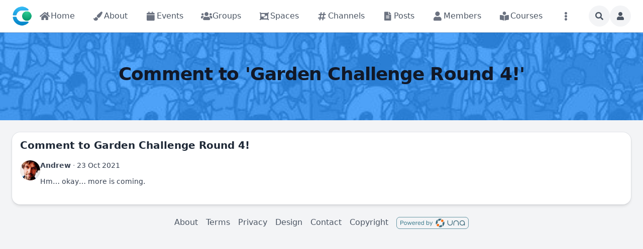

--- FILE ---
content_type: text/html; charset=utf-8
request_url: https://online.me/cmts-view/4jyq2s?sys=bx_videos&cmt_id=9
body_size: 22807
content:
<!DOCTYPE html>
<html lang="en">
<head>
    

    <meta http-equiv="Content-Type" content="text/html; charset=UTF-8" />
    <meta name="viewport" content="width=device-width, initial-scale=1.0, minimum-scale=1.0, maximum-scale=1.0" />
    <title>Comment to 'Garden Challenge Round 4!'</title>
    <base href="https://online.me/" />

    <meta name="twitter:card" content="summary_large_image" /><meta property="og:image" content="https://online.me/s/sys_images_resized/2edccuxajjxtrvwjn85j67dakzmups7d.png" /><meta property="og:title" content="Comment to &apos;Garden Challenge Round 4!&apos;" /><meta property="og:description" content="" /><link rel="manifest" href="https://online.me/manifest.json.php" crossorigin="use-credentials" /><link rel="icon" href="https://online.me/template/images/icons/favicon.svg" sizes="any" /><link rel="icon" href="https://online.me/template/images/icons/favicon.svg" type="image/svg+xml" /><link rel="apple-touch-icon" href="https://online.me/template/images/icons/apple-touch-icon.png" /><link rel="alternate" type="application/json+oembed" href="https://online.me/em.php?url=%2Fcmts-view%2F4jyq2s%3Fsys%3Dbx_videos%26cmt_id%3D9&format=json" title="Comment to &apos;Garden Challenge Round 4!&apos;" /><link rel="canonical" href="https://online.me/cmts-view/4jyq2s?sys=bx_videos&cmt_id=9" />    
    <style>.bx-hide-when-logged-out {
	display: none !important;
}
</style>
    <link href="https://online.me/cache_public/bx_templ_css_a5de41e5ca7644b8925f5f47ead0dc71.css" rel="stylesheet" type="text/css" />
    <link href="https://online.me/cache_public/bx_templ_css_6481e54ab6e4abaeea9d36ca68718dbe.css" rel="stylesheet" type="text/css" />

    <script language="javascript">var aDolImages = {};</script>    
<script language="javascript">
    if ('undefined' === typeof(aDolLang)) 
        var aDolLang = {'_Are_you_sure': 'Are you sure?','_error occured': 'Error occurred','_sys_loading': 'Loading...','_copyright': '&copy; {0} Company','_sys_redirect_confirmation': '<div class=&quot;bx-def-font-h2 bx-def-margin-sec-bottom&quot;>You&apos;re going to a link outside {1}</div><div class=&quot;bx-def-font-small&quot;>Link: {0}</div><div class=&quot;bx-def-margin-sec-top&quot;>Are you sure you want to follow this link?</div>','_sys_form_input_password_show': 'Show password','_sys_form_input_password_hide': 'Hide password','_sys_txt_cmt_loading': 'Loading...'};
    else
        $.extend(aDolLang, {'_Are_you_sure': 'Are you sure?','_error occured': 'Error occurred','_sys_loading': 'Loading...','_copyright': '&copy; {0} Company','_sys_redirect_confirmation': '<div class=&quot;bx-def-font-h2 bx-def-margin-sec-bottom&quot;>You&apos;re going to a link outside {1}</div><div class=&quot;bx-def-font-small&quot;>Link: {0}</div><div class=&quot;bx-def-margin-sec-top&quot;>Are you sure you want to follow this link?</div>','_sys_form_input_password_show': 'Show password','_sys_form_input_password_hide': 'Hide password','_sys_txt_cmt_loading': 'Loading...'});
</script>    <script language="javascript">var aDolOptions = {'sys_fixed_header': '','sys_confirmation_before_redirect': 'on','sys_storage_s3_endpoint': ''};</script>
    <script language="javascript" src="https://online.me/cache_public/bx_templ_js_e4b327befa84a9da815cb55d181a0b17.js"></script>
    <script language="javascript" src="https://online.me/cache_public/bx_templ_js_48e2725801bcfc3fa78e44ca657d8804.js"></script>
   
    <script language="javascript">
    var sUrlRoot = 'https://online.me/';
    var sLang = 'en';

    $(document).ready(function () {
        bx_time('en');
        bx_redirect_for_external_links($('.bx-def-vanilla-html'));
        bx_clicked_stack_register();
    });

    
    (function(w) {
        var dpr = (w.devicePixelRatio === undefined ? 1 : Math.round(w.devicePixelRatio));
        if ($.cookie('devicePixelRatio') == dpr || dpr < 2 || (typeof(bIgnorePixelRatio) != "undefined" && bIgnorePixelRatio) || !navigator.cookieEnabled) 
            return;
        $.cookie('devicePixelRatio', dpr, {expires: 365, path: '/'});
        if (1 != localStorage.getItem("dpr")) {
            localStorage.setItem("dpr", 1);
            window.location.reload();
        }
    })(window);

    var oMediaPhone = window.matchMedia('(max-width:720px)');
    var oMediaPhone2 = window.matchMedia('(min-width:533px) and (max-width:720px)');
    var oMediaTablet = window.matchMedia('(min-width:720px) and (max-width:1280px)');
    var oMediaTablet2 = window.matchMedia('(min-width:1024px) and (max-width:1280px)');
    var oMediaDesktop = window.matchMedia('(min-width:1280px)');

    function fMediaCallback(e) {
        if (oMediaPhone.matches)
            $('html').addClass('bx-media-phone');
        else
            $('html').removeClass('bx-media-phone');
        
        if (oMediaPhone2.matches)
            $('html').addClass('bx-media-phone2');
        else
            $('html').removeClass('bx-media-phone2');
        
        if (oMediaTablet.matches)
            $('html').addClass('bx-media-tablet');
        else
            $('html').removeClass('bx-media-tablet');
        
        if (oMediaTablet2.matches)
            $('html').addClass('bx-media-tablet2');
        else
            $('html').removeClass('bx-media-tablet2');

        if (oMediaDesktop.matches)
            $('html').addClass('bx-media-desktop');
        else
            $('html').removeClass('bx-media-desktop');
    }

    oMediaPhone.addListener(fMediaCallback);
    oMediaPhone2.addListener(fMediaCallback);
    oMediaTablet.addListener(fMediaCallback);
    oMediaTablet2.addListener(fMediaCallback);
    oMediaDesktop.addListener(fMediaCallback);

    fMediaCallback(null);

    var aIncludedCss = ["https:\/\/online.me\/modules\/boonex\/artificer\/data\/template\/system\/css\/menu-sidebar.css","https:\/\/online.me\/template\/css\/page_layouts.css","https:\/\/online.me\/modules\/boonex\/artificer\/data\/template\/mod_general\/css\/main.css","https:\/\/online.me\/modules\/boonex\/artificer\/data\/template\/mod_profile\/css\/main.css","https:\/\/online.me\/modules\/boonex\/artificer\/data\/template\/bx_persons\/css\/main.css","https:\/\/online.me\/modules\/boonex\/artificer\/data\/template\/system\/css\/menu.css","https:\/\/online.me\/plugins_public\/photo-swipe\/photoswipe.css"];
    var aIncludedJs = ["https:\/\/online.me\/inc\/js\/classes\/BxDolPage.js","https:\/\/online.me\/plugins_public\/theia-sticky-sidebar\/theia-sticky-sidebar.umd.js","https:\/\/online.me\/plugins_public\/photo-swipe\/photoswipe.umd.min.js","https:\/\/online.me\/plugins_public\/photo-swipe\/photoswipe-lightbox.umd.min.js"];

    </script>

    <script language="javascript">
    var bUseSvgLoading = false;
    var sUseSvgLoading = '';
    if(!bUseSvgLoading) {
        var aSpinnerOpts = {
            lines: 7, // The number of lines to draw
            length: 0, // The length of each line
            width: 8, // The line thickness
            radius: 7, // The radius of the inner circle
            corners: 1, // Corner roundness (0..1)
            rotate: 0, // The rotation offset
            direction: 1, // 1: clockwise, -1: counterclockwise
            color: '#283C50', // #rgb or #rrggbb or array of colors
            speed: 1, // Rounds per second
            trail: 60, // Afterglow percentage
            shadow: false, // Whether to render a shadow
            hwaccel: false, // Whether to use hardware acceleration
            className: 'bx-sys-spinner', // The CSS class to assign to the spinner
            zIndex: 2e9, // The z-index (defaults to 2000000000)
            top: '50%', // Top position relative to parent in px
            left: '50%' // Left position relative to parent in px
        };

        var aSpinnerSmallOpts = $.extend({}, aSpinnerOpts, {
            lines: 6,
            width: 6,
            radius: 4,
            color: '#333',
            top: '50%',
            left: 'calc(100% - 20px)'
        });
    }
</script>

    <script language="javascript">
    $(document).ready(function () {
		if (aDolOptions.sys_fixed_header !== undefined && aDolOptions.sys_fixed_header != 'on'){
			// hide toolbar on scrolldown, show - on scroll up
			var oToolbar = $('#bx-toolbar');
			if(oToolbar && oToolbar.length > 0)
				new Headroom(oToolbar.get(0), {
					tolerance: {
						down: 10,
						up: 20
					},
					offset: 200,
					classes: {
						initial: "bx-toolbar-anim",
						pinned: "bx-toolbar-reset",
						unpinned: "bx-toolbar-up"
					},
					onUnpin: function() {
						bx_menu_slide_close_all_opened();
					}
				}).init();
		}
    });
</script>

    <script language="javascript">
    $(document).ready(function () {
        bx_activate_anim_icons('#283C50');

        var aSidebars = ['site', 'account'];
        for(var i in aSidebars) {
            if(typeof(aSidebars[i]) != 'string')
                continue;

            var oSidebar = bx_sidebar_get(aSidebars[i]);

            $('.bx-sidebar-' + aSidebars[i] + '-trigger').on('click', function(event) {
                event.preventDefault();

                var aMatches = $(this).attr('class').match(/bx-sidebar-(.*)-trigger/);
                if(!aMatches || aMatches.length != 2)
                    return;

                bx_sidebar_toggle(aMatches[1]);
            });

            $('.bx-sidebar .bx-sidebar-' + aSidebars[i] + '-bg').on('click', function(event){
                event.preventDefault();

                var aMatches = $(this).attr('class').match(/bx-sidebar-(.*)-bg/);
                if(!aMatches || aMatches.length != 2)
                    return;
                
                bx_sidebar_toggle(aMatches[1]);
            });

            $('.bx-sidebar .bx-sidebar-' + aSidebars[i] + '-close').on('click', function(event){
                event.preventDefault();

                var aMatches = $(this).attr('class').match(/bx-sidebar-(.*)-close/);
                if(!aMatches || aMatches.length != 2)
                    return;

                bx_sidebar_toggle(aMatches[1]);
            });

            $('.bx-sidebar.bx-sidebar-' + aSidebars[i] + ' .bx-focus-trap').bind('focus', function() {
                var aFocusable = bx_get_focusable(oSidebar.get(0));
                if(aFocusable && aFocusable.length > 0)
                    $(aFocusable[0]).focus();
            });
        }
    });

    function bx_sidebar_get(sType) {
        return $('.bx-sidebar.bx-sidebar-' + sType);
    }

    function bx_sidebar_active(sType) {
        var oSidebar = bx_sidebar_get(sType);
        if(!oSidebar || oSidebar.length == 0)
            return false;

        return oSidebar.hasClass('bx-sidebar-active');
    }

    function bx_sidebar_toggle(sType) {
        var oSidebar = bx_sidebar_get(sType);
        var bSidebarActive = bx_sidebar_active(sType);

        oSidebar.toggleClass('bx-sidebar-active', !bSidebarActive);

        if(!bSidebarActive) {
            var aFocusable = bx_get_focusable(oSidebar.get(0));
            if(aFocusable && aFocusable.length > 0)
                $(aFocusable[0]).focus();
        }
        else 
            $(bx_clicked_stack_pop()).focus();
    }

    function bx_sidebar_dropdown_toggle(oLink) {
        $(oLink).parents('.bx-sidebar-item:first').toggleClass('bx-si-dropdown-open').find('.bx-si-dropdown-icon').toggleClass('rotate-0 rotate-90');

        return false;
    }

    function bx_site_search_show(oButtom) {
        var oButton = $(oButtom).parents('.bx-ti-search-button');
        oButton.addClass('bx-tis-button-hidden');

        var oBox = oButton.parents('.bx-ti-search').find('.bx-ti-search-box');
        oBox.addClass('bx-tis-box-shown');
        
        oBox.find('.bx-form-input-text').focus();

        setTimeout(function () {
            $(document).on('click.bx-site-search-phone touchend.bx-site-search-phone', function (event) {
                if ($(event.target).parents('.sys-search-results-quick,.bx-ti-search-box,.bx-ti-search-button').length || $(event.target).filter('.sys-search-results-quick,.bx-ti-search-box,.bx-ti-search-button').length)
                    event.stopPropagation();
                else {
                    bx_site_search_close_all_opened();
                    oBox.removeClass('bx-tis-box-shown');
                    oButton.removeClass('bx-tis-button-hidden').find('a').focus();
                }
            });
        }, 10);
    }

    function bx_site_search_complete(oContainer, oData) {
        if(!oData) {
            if(oContainer.is(':visible'))
                oContainer.hide();

            return;
        }

        oContainer.show();

        setTimeout(function () {
            var iWidthPrev = $(window).width();
            $(window).on('resize.bx-site-search', function () {
                if($(this).width() == iWidthPrev)
                    return;

                iWidthPrev = $(this).width();
                bx_site_search_close_all_opened();
            });
 
            $(document).on('click.bx-site-search touchend.bx-site-search', function (event) {
                if ($(event.target).parents('.sys-search-results-quick').length || $(event.target).filter('.sys-search-results-quick').length || e === event.target)
                    event.stopPropagation();
                else
                    bx_site_search_close_all_opened();
            });

        }, 10);
    }

    function bx_site_search_cancel(oForm)
    {
        const oBox = $(oForm).parents('.bx-ti-search').find('.bx-ti-search-box');
        const oButton = $(oForm).parents('.bx-ti-search').find('.bx-ti-search-button');

        const sClassBox = 'bx-tis-box-shown';
        const sClassButton = 'bx-tis-button-hidden';
        if(oBox.hasClass(sClassBox) && oButton.hasClass(sClassButton)) {
            bx_site_search_close_all_opened();
            oBox.removeClass(sClassBox);
            oButton.removeClass(sClassButton).find('a').focus();
        }
    }

    function bx_site_search_close_all_opened() {
        $('.sys-search-results-quick:visible').each(function () {
            $(this).hide();
        });
    }
</script>

    
        <link rel="preconnect" href="https://fonts.gstatic.com">
<link href="https://fonts.googleapis.com/css2?family=Nunito:wght@400;600;800&display=swap" rel="stylesheet">
<!--<link href="https://online.me/plugins_public/tailwind/css/tailwind.max.css" rel="stylesheet">-->

<style>
.bx-page-messenger #main-content {
 margin-left:0 !important;
}
  
.bx-page-messenger  .bx-def-page-width {
  margin:0;
  width:100%;
  max-width:100%;
}
  
.bx-page-messenger footer {
  display:none;  
}
  

</style><script language="javascript">
var oBxArtificerUtils = new BxArtificerUtils({"sActionUri":"m\/artificer\/","sActionUrl":"https:\/\/online.me\/m\/artificer\/","sObjName":"oBxArtificerUtils","aHtmlIds":[],"oRequestParams":[],"sColorScheme":"auto"});
</script>
    <meta name="theme-color" content="#f5faff" />
</head>
<body class="bx-artificer bx-page-cmts-view bx-dir-ltr bx-def-font bx-def-color-bg-page bx-def-image-bg-page bx-user-unauthorized" dir="LTR"  >
    <div  id="bx-popup-loading" class="bx-popup-wrapper bx-popup-responsive bx-popup-trans-wrapper box-border " style="display:none;" role="alert">
    <div class="bx-popup-gap mx-4 my-px">
        <div class="bx-popup bx-popup-trans bx-popup-border bx-popup-color-bg">
            <div class="bx-popup-close-wrapper bx-def-media-desktop-hide bx-def-media-tablet-hide relative flex justify-end p-2">
                <a href="javascript:void(0);" class="bx-popup-element-close flex items-center justify-center w-6 h-6 text-base text-gray-800 dark:text-gray-100">
                    <div class="bx-icon bx-icon-close">
                        <i class="sys-icon times "></i>
                    </div>
                </a>
            </div>
            <div class="bx-popup-content overflow-hidden"><div class="bx-popup-content-indent p-4">
    <div class="bx-popup-content-wrapped"></div>
    <div class="bx-popup-loading-wrapped"></div>
</div></div>
            <div class="bx-focus-trap w-0 h-0 outline-none" tabindex="0"></div>
            <!-- Footer is needed for Safari in iOS -->
            <!-- <div class="bx-popup-footer-wrapper bx-def-media-desktop-hide bx-def-media-tablet-hide p-3 md:p-4 lg:p-6">&nbsp;</div> -->
        </div>
    </div>
</div>    
    <noscript>
         <div class="p-4 rounded-sm text-center text-red-600 bg-yellow-500 bg-opacity-50">
            This site requires JavaScript! Please, enable it in the browser!       </div>
    </noscript>

<div id="bx-content-preload" class="hidden"></div>
<div id="bx-content-with-toolbar-wrapper" class="bx-main ">
    
<div id="bx-toolbar" class="bx-header bx-def-z-index-nav fixed top-0 w-full ring-1 ring-gray-300 dark:ring-gray-700 bg-white/95 dark:bg-gray-800/95 backdrop-blur shadow">
    <div class="bx-header-cnt bx-def-page-width mx-auto px-3 md:px-4 lg:px-6 box-border">
        <div class="bx-toolbar-content-wrapper">
            <div id="bx-toolbar-content" class="bx-toolbar-content relative flex items-center justify-start h-16">
                <!-- Toolbar Left Site Toolbar -->
<div id="bx-menu-toolbar-1-container" class="bx-toolbar-item bx-ti-left bx-ti-hamburger flex-none items-center lg:hidden ltr:mr-4 rtl:ml-4">
    <ul class="bx-menu-toolbar bx-menu-object-sys_toolbar_site flex items-center pr-0 md:pr-2">
    
        <li id="bx-menu-toolbar-item-main-menu" class="bx-menu-toolbar-item bx-menu-item-main-menu group relative inline-flex items-center ltr:mr-2 ltr:last:mr-0 rtl:ml-2 rtl:last:ml-0 bx-mdr-hidden:mr-0 text-gray-600 dark:text-gray-400 hover:text-gray-800 dark:hover:text-gray-200 text-base font-medium leading-6 border border-transparent hover:border-gray-200/50 active:border-gray-300 dark:hover:border-gray-700/50 dark:active:border-gray-700 bg-gray-100 dark:bg-gray-700/50 active:bg-gray-300 dark:active:bg-black/50 hover:bg-gray-200/50 dark:hover:bg-gray-700/50 rounded-full ">
            <a href="javascript:void(0)"  class="inline-block rounded-full  bx-sidebar-site-trigger">
                <span class="relative flex items-center justify-center h-10 w-10"><i class="sys-icon bars"></i></span>
                
                
                
                
                
                
            </a>
        </li>
    
</ul>
</div>                <div class="bx-toolbar-items-group relative flex flex-1 items-center justify-start h-16">
                    <!-- Logo -->
                    <div id="bx-logo-container" class="bx-toolbar-item bx-ti-left bx-ti-logo flex-none items-center">
                        
                        <a  href="https://online.me/" title="ONLINE.ME">
    
    <img class="" style="width:2.5rem; height:2.5rem;" src="https://online.me/s/sys_images_custom/wg8wzhjkqtkesebtpfagd5vaknuips7r.png" id="bx-logo" alt="ONLINE.ME" />
    
    
    
    
    
</a>                        
                    </div>
                    <!-- Menu -->
                    <div class="bx-toolbar-item bx-ti-menu flex-2 hidden lg:block w-64 ltr:ml-4 rtl:mr-4">
                        <div id="bx-menu-toolbar-1-container" class="bx-toolbar-item bx-ti-menu w-full">
                            <div id="bx-sliding-menu-sys_site" class="bx-inline-smenu-main sys-site bx-def-z-index-nav" style="">
    <div class="bx-inline-menu-main-cnt"><div class="bx-menu-more-auto-wrapper" style="overflow:hidden;"><ul id="sys-site" class="bx-menu-main bx-menu-more-auto bx-menu-object-sys_site flex flex-nowrap space-x-2">
    
        <li class="bx-menu-item bx-menu-item-home  rounded-md" >
            <a href=""  class="bx-stl-mil group" title="Home">
                <div class="bx-menu-item-icon bx-menu-floating-blocks-icon bx-stl-mii group-hover:text-gray-700 dark:group-hover:text-gray-300">
                    <i class="sys-icon home"></i>


                </div>
                
                    <div class="bx-menu-item-title bx-menu-floating-blocks-title bx-stl-mit whitespace-nowrap">Home</div>
                
            </a>
        </li>
    
        <li class="bx-menu-item bx-menu-item-about  rounded-md" >
            <a href="about"  class="bx-stl-mil group" title="About">
                <div class="bx-menu-item-icon bx-menu-floating-blocks-icon bx-stl-mii group-hover:text-gray-700 dark:group-hover:text-gray-300">
                    <i class="sys-icon paint-brush"></i>


                </div>
                
                    <div class="bx-menu-item-title bx-menu-floating-blocks-title bx-stl-mit whitespace-nowrap">About</div>
                
            </a>
        </li>
    
        <li class="bx-menu-item bx-menu-item-events-home  rounded-md" >
            <a href="events-home"  class="bx-stl-mil group" title="Events">
                <div class="bx-menu-item-icon bx-menu-floating-blocks-icon bx-stl-mii group-hover:text-gray-700 dark:group-hover:text-gray-300">
                    <i class="sys-icon calendar"></i>


                </div>
                
                    <div class="bx-menu-item-title bx-menu-floating-blocks-title bx-stl-mit whitespace-nowrap">Events</div>
                
            </a>
        </li>
    
        <li class="bx-menu-item bx-menu-item-groups-home  rounded-md" >
            <a href="groups-home"  class="bx-stl-mil group" title="Groups">
                <div class="bx-menu-item-icon bx-menu-floating-blocks-icon bx-stl-mii group-hover:text-gray-700 dark:group-hover:text-gray-300">
                    <i class="sys-icon users"></i>


                </div>
                
                    <div class="bx-menu-item-title bx-menu-floating-blocks-title bx-stl-mit whitespace-nowrap">Groups</div>
                
            </a>
        </li>
    
        <li class="bx-menu-item bx-menu-item-spaces-home  rounded-md" >
            <a href="spaces-home"  class="bx-stl-mil group" title="Spaces">
                <div class="bx-menu-item-icon bx-menu-floating-blocks-icon bx-stl-mii group-hover:text-gray-700 dark:group-hover:text-gray-300">
                    <i class="sys-icon object-group"></i>


                </div>
                
                    <div class="bx-menu-item-title bx-menu-floating-blocks-title bx-stl-mit whitespace-nowrap">Spaces</div>
                
            </a>
        </li>
    
        <li class="bx-menu-item bx-menu-item-channels-home  rounded-md" >
            <a href="channels-home"  class="bx-stl-mil group" title="Channels">
                <div class="bx-menu-item-icon bx-menu-floating-blocks-icon bx-stl-mii group-hover:text-gray-700 dark:group-hover:text-gray-300">
                    <i class="sys-icon hashtag"></i>


                </div>
                
                    <div class="bx-menu-item-title bx-menu-floating-blocks-title bx-stl-mit whitespace-nowrap">Channels</div>
                
            </a>
        </li>
    
        <li class="bx-menu-item bx-menu-item-posts-home  rounded-md" >
            <a href="posts-home"  class="bx-stl-mil group" title="Posts">
                <div class="bx-menu-item-icon bx-menu-floating-blocks-icon bx-stl-mii group-hover:text-gray-700 dark:group-hover:text-gray-300">
                    <i class="sys-icon file-alt"></i>


                </div>
                
                    <div class="bx-menu-item-title bx-menu-floating-blocks-title bx-stl-mit whitespace-nowrap">Posts</div>
                
            </a>
        </li>
    
        <li class="bx-menu-item bx-menu-item-persons-home  rounded-md" >
            <a href="persons-home"  class="bx-stl-mil group" title="Members">
                <div class="bx-menu-item-icon bx-menu-floating-blocks-icon bx-stl-mii group-hover:text-gray-700 dark:group-hover:text-gray-300">
                    <i class="sys-icon user"></i>


                </div>
                
                    <div class="bx-menu-item-title bx-menu-floating-blocks-title bx-stl-mit whitespace-nowrap">Members</div>
                
            </a>
        </li>
    
        <li class="bx-menu-item bx-menu-item-courses-home  rounded-md" >
            <a href="courses-home"  class="bx-stl-mil group" title="Courses">
                <div class="bx-menu-item-icon bx-menu-floating-blocks-icon bx-stl-mii group-hover:text-gray-700 dark:group-hover:text-gray-300">
                    <i class="sys-icon book-reader"></i>


                </div>
                
                    <div class="bx-menu-item-title bx-menu-floating-blocks-title bx-stl-mit whitespace-nowrap">Courses</div>
                
            </a>
        </li>
    
        <li class="bx-menu-item bx-menu-item-files-home  rounded-md" >
            <a href="files-home"  class="bx-stl-mil group" title="Files">
                <div class="bx-menu-item-icon bx-menu-floating-blocks-icon bx-stl-mii group-hover:text-gray-700 dark:group-hover:text-gray-300">
                    <i class="sys-icon far file"></i>


                </div>
                
                    <div class="bx-menu-item-title bx-menu-floating-blocks-title bx-stl-mit whitespace-nowrap">Files</div>
                
            </a>
        </li>
    
        <li class="bx-menu-item bx-menu-item-more-auto  rounded-md" >
            <a href="javascript:void(0)" onclick="oMenuMoreAutoSysSite.more(this);" class="bx-stl-mil group">
                <div class="bx-menu-item-icon bx-menu-floating-blocks-icon bx-stl-mii group-hover:text-gray-700 dark:group-hover:text-gray-300">
                    <i class="sys-icon ellipsis-v"></i>


                </div>
                
            </a><div  id="sys-site-ma-popup" class="bx-popup-wrapper bx-popup-responsive bx-popup-trans-wrapper box-border " style="display:none;" role="alert">
    <div class="bx-popup-gap mx-4 my-px">
        <div class="bx-popup bx-popup-trans bx-popup-border bx-popup-color-bg">
            <div class="bx-popup-close-wrapper bx-def-media-desktop-hide bx-def-media-tablet-hide relative flex justify-end p-2">
                <a href="javascript:void(0);" class="bx-popup-element-close flex items-center justify-center w-6 h-6 text-base text-gray-800 dark:text-gray-100">
                    <div class="bx-icon bx-icon-close">
                        <i class="sys-icon times "></i>
                    </div>
                </a>
            </div>
            <div class="bx-popup-content overflow-hidden"><div class="bx-menu-item-more-popup w-full md:w-56 box-border">
    <ul class="bx-menu-custom bx-menu-custom-ver bx-menu-submenu-more-auto bx-clearfix"></ul>
</div></div>
            <div class="bx-focus-trap w-0 h-0 outline-none" tabindex="0"></div>
            <!-- Footer is needed for Safari in iOS -->
            <!-- <div class="bx-popup-footer-wrapper bx-def-media-desktop-hide bx-def-media-tablet-hide p-3 md:p-4 lg:p-6">&nbsp;</div> -->
        </div>
    </div>
</div>
        </li>
    
        <li class="bx-menu-item bx-menu-item-discussions-home  rounded-md" >
            <a href="discussions-home"  class="bx-stl-mil group" title="Discussions">
                <div class="bx-menu-item-icon bx-menu-floating-blocks-icon bx-stl-mii group-hover:text-gray-700 dark:group-hover:text-gray-300">
                    <i class="sys-icon far comments col-blue2"></i>


                </div>
                
                    <div class="bx-menu-item-title bx-menu-floating-blocks-title bx-stl-mit whitespace-nowrap">Discussions</div>
                
            </a>
        </li>
    
</ul>
<script language="javascript">
    $(document).ready(function () {
        // add default class to active menu items
        $('.bx-menu-floating-blocks > li.bx-menu-tab-active').not('.bx-def-color-bg-active').addClass('bx-def-color-bg-active');
    });
</script>
<script language="javascript">
if(!oMenuMoreAutoSysSite) {var oMenuMoreAutoSysSite = new BxArtificerMenuMoreAuto({"sObject":"sys_site","iItemsStatic":0,"bItemsStaticOnly":0,"aHtmlIds":{"main":"sys-site","more_auto_popup":"sys-site-ma-popup"}}); oMenuMoreAutoSysSite.init();}
</script></div></div>
</div>                        </div>
                    </div>
                    <!-- Search -->
                    <div class="bx-toolbar-item bx-ti-search flex-1 lg:flex-none flex items-center justify-end">
                        <div class="bx-ti-search-box flex-auto flex items-start md:min-w-88 ltr:ml-2 rtl:mr-2 bg-white/95 dark:bg-gray-800/95 rounded-md shadow-md hidden">
    <div class="relative w-full">                
                <form  id="sys_search_form_quick" action="https://online.me/searchKeyword.php" method="post" class="bx-form-advanced">
                    <input  type="hidden" name="live_search" value="1" data-frmt-24h="on" data-frmt-date="D MMM YYYY" data-frmt-datetime="D MMM YYYY h:mm:ss a" class="bx-def-font-inputs bx-form-input-hidden" />
                    <div class="bx-form-advanced-wrapper sys_search_form_quick_wrapper">
                        <!-- form header content begins -->
 <div  class="bx-form-section-wrapper my-4"> <div  class="bx-form-section bx-form-section-divider">  <div class="bx-form-section-content pt-4 pb-6">
<div  id="bx-form-element-keyword" class="bx-form-element-wrapper bx-def-margin-top-auto">
    <div class="bx-form-element">
                                        <div class="bx-form-value bx-clearfix"><div  class="bx-form-input-wrapper bx-form-input-wrapper-text"><input  placeholder="Search..." onkeydown="return bx_search_on_type(event, 5, '#sys_search_form_quick', '#sys_search_results_quick', '#sys_search_form_quick', 1, 1, bx_site_search_complete, bx_site_search_cancel);" onpaste="return bx_search_on_type(event, 5, '#sys_search_form_quick', '#sys_search_results_quick', '#sys_search_form_quick', 1, 1, bx_site_search_complete, bx_site_search_cancel);" type="text" name="keyword" value="" data-frmt-24h="on" data-frmt-date="D MMM YYYY" data-frmt-datetime="D MMM YYYY h:mm:ss a" class="bx-def-font-inputs bx-form-input-text" /></div></div>
            </div><div class="bx-form-warn" style="display:none;"></div></div></div> </div> </div> 
<!-- form header content ends -->

                    </div>
                </form>
                <script>
                    $(document).ready(function() {
                        $(this).addWebForms();
                    });
                    
                </script>
                <script language="javascript">
if(window['oFormSysSearchFormQuick'] == undefined) window['oFormSysSearchFormQuick'] = new BxDolForm({"sObjName":"oFormSysSearchFormQuick","sId":"sys_search_form_quick","sName":"","sObject":"","sDisplay":"","sRootUrl":"https:\/\/online.me\/","aHtmlIds":{"help_popup":"sys-search-form-quick-help-popup-","pgc":"sys-search-form-quick-pgc-","pgc_popup":"sys-search-form-quick-pgc-popup-","pgc_form":"sys-search-form-quick-pgc-form-"},"bInitCodeMirror":false,"bLeavePageConfirmation":true,"sTxtLeavePageConfirmation":"<div class=\"bx-def-font-h2\">Leave the page?<\/div><div class=\"bx-def-margin-sec-top\">If you do it, your changes will not be saved.<\/div>"}); window['oFormSysSearchFormQuick'].init();
</script><div id="sys_search_results_quick" class="sys-search-results-quick bx-def-box bx-def-box-round-corners bx-def-color-bg-box relative w-full min-w-48 mt-2 p-4 box-border" style="display:none"></div></div>
</div>
<div class="bx-ti-search-button group relative inline-flex items-center ltr:ml-2 rtl:mr-2 text-gray-600 dark:text-gray-400 hover:text-gray-800 dark:hover:text-gray-200 text-base font-medium leading-6 border border-transparent hover:border-gray-200/50 active:border-gray-300 dark:hover:border-gray-700/50 dark:active:border-gray-700 bg-gray-100 dark:bg-gray-700/50 active:bg-gray-300 dark:active:bg-black/50 hover:bg-gray-200/50 dark:hover:bg-gray-700/50 rounded-full">
    <a href="javascript:void(0)" onclick="javascript:bx_site_search_show(this)">
        <span class="relative flex items-center justify-center h-10 w-10">
            <div class="bx-icon">
                <i class="sys-icon search "></i>
            </div>
        </span>
    </a>
</div>                    </div>
                </div>
                <!-- Toolbar Right: Members Toolbar -->
<div id="bx-menu-toolbar-2-container" class="bx-toolbar-item bx-ti-right flex-none ltr:ml-2 rtl:mr-2">
    <ul class="bx-menu-toolbar bx-menu-object-sys_toolbar_member flex items-center pr-0 md:pr-2">
    
        <li id="bx-menu-toolbar-item-login" class="bx-menu-toolbar-item bx-menu-item-login group relative inline-flex items-center ltr:mr-2 ltr:last:mr-0 rtl:ml-2 rtl:last:ml-0 bx-mdr-hidden:mr-0 text-gray-600 dark:text-gray-400 hover:text-gray-800 dark:hover:text-gray-200 text-base font-medium leading-6 border border-transparent hover:border-gray-200/50 active:border-gray-300 dark:hover:border-gray-700/50 dark:active:border-gray-700 bg-gray-100 dark:bg-gray-700/50 active:bg-gray-300 dark:active:bg-black/50 hover:bg-gray-200/50 dark:hover:bg-gray-700/50 rounded-full ">
            <a href="login"  class="inline-block rounded-full ">
                <span class="relative flex items-center justify-center h-10 w-10"><i class="sys-icon user"></i></span>
                
                
                
                
                
                
            </a>
        </li>
    
</ul>
</div>            </div>
        </div>
    </div>
</div>
    <div id="bx-content-with-cover-wrapper">
        

<div class="bx-menu-toolbar-padding pt-16">
    <div class="bx-cover-gap overflow-hidden">
        <div class="bx-cover-wrapper relative" style="background-image:url(https://online.me/s/sys_images_resized/2edccuxajjxtrvwjn85j67dakzmups7d.png)">
            <div class="bx-cover-gradient bx-def-page-width relative mx-auto"></div>
            <div class="relative mx-auto py-16 text-center">
                
                <div class="bx-cover-title flex justify-center items-center">
                    <div class="text-4xl font-bold tracking-tight text-gray-900 dark:text-gray-50">
                        <span class="block pb-1 relative">Comment to 'Garden Challenge Round 4!'</span>
                        <span class="block pb-1 bg-clip-text text-transparent bg-gradient-to-r from-green-500 to-blue-500"></span>
                    </div>
                </div>
                <div class="bx-cover-actions"></div>
            </div>
        </div>
    </div>
</div>
        <div id="bx-content-with-submenu-wrapper">
            <div id="bx-menu-main-bar-wrapper" class="bx-menu-main-bar-wrapper bg-white dark:bg-gray-900 border-b border-gray-200 dark:border-gray-800 bx-menu-main-bar-hidden">
    <div id="bx-menu-main-bar" class="bx-menu-main-bar  bx-def-page-width mx-auto px-4 sm:px-6 lg:px-8 box-border">
        <div class="bx-menu-main-bar-cnt -mb-px">
            
            <div class="flex items-center h-full text-center">
                <div class="relative flex-1 h-full">
                    <div class="absolute w-full h-full">
                                            </div>
                </div>
                <div class="flex-none">
                                    </div>
            </div>
            
        </div>
    </div>
</div>

            <div id="bx-content-wrapper">
                <div class="bx-page-wrapper bx-def-page-width mx-auto px-3 md:px-4 lg:px-6 box-border">
    <div id="bx-content-container" class="bx-content-container">
        
        <div id="bx-content-main" class="bx-content-main my-4 lg:my-6">
<!-- layout 1 column [ start ] -->
<div id="bx-page-cmts-view" class="bx-layout-wrapper bx-layout-1-column bx-layout-column-fullwidth">
    <div class="bx-layout-row">
        <div class="bx-layout-col bx-layout-1-column-column1 bx-layout-column-fullwidth w-full">
            <div class="bx-layout-cell" id="bx-layout-cell-1">
                <div class="bx-page-block-container " id="bx-page-block-2071"><!-- Design Box 11 [start]: Content + title + background + padding -->
<div class="bx-db-container bx-def-color-bg-block bx-def-border-block bx-def-border-radius-block">
    <div class="bx-db-header px-3 md:px-4 pt-2 md:pt-3">
        <div class="bx-db-title">Comment to <a href="https://online.me/view-video/garden-challenge-round-4">Garden Challenge Round 4!</a></div>    </div>
    <div class="bx-db-content bx-content-padding-block relative"><div id="cmts-box-bx_videos-20">
    <div id="cmt0" class="cmts">
        <ul class="cmts"><li id="cmt9" class="cmt cmt-aml-administrator mb-4">
    <a id="cmt-anchor-bx-videos-20-9" class="cmt-anchor"></a>
    <div class="cmt-cnt flex items-start">
        <div class="cmt-blink-plate"></div>
        <div class="cmt-avatar bx-def-thumb-size flex-none"><div class="bx-base-pofile-unit-wo-info bx-def-thumb-size ">
    <div class="bx-def-unit-img bx-def-thumb-size  relative">
        <a class="bx-def-font-align-center" href="https://online.me/u/andrew" target="_self" onclick="" title="Andrew">
            
                <img class="bx-base-pofile-unit-thumb bx-def-thumb bx-def-thumb-size  rounded-full box-border" src="https://online.me/s/bx_persons_pictures_resized/pebf7pumvh3jw9hwyvs4cm2skx6bqwrw.jpeg" />
            
            
        </a>
        
    </div>
</div></div>
        <div class="cmt-info bx-def-thumb-size-min-height flex-auto min-w-0 ltr:pl-2 ltr:lg:pl-4 rtl:pr-2 rtl:lg:pr-4">
            
            <div class="cmt-head flex">
                <span class="cmt-meta bx-base-general-unit-meta"><ul id="sys-cmts-item-meta" class="bx-menu-custom bx-menu-custom-hor bx-menu-hor-inline bx-menu-object-sys_cmts_item_meta flex justify-start items-center">
    
        <li class="bx-menu-item bx-menu-item-author flex flex-wrap items-center text-sm text-gray-500 dark:text-gray-400">

    <span class="cmt-meta bx-base-general-unit-meta-div bx-def-font-grayed">&nbsp;&#183;&nbsp;</span>
    <span class="cmt-meta bx-base-general-unit-meta-item">
        <a class="bx-def-font-meta bx-def-a-colored cmt-meta bx-base-general-unit-meta-username bx-def-font-author whitespace-nowrap hover:underline" href="https://online.me/u/andrew"title="Andrew">Andrew</a>
    </span>




</li>
    
        <li class="bx-menu-item bx-menu-item-date flex flex-wrap items-center text-sm text-gray-500 dark:text-gray-400">

    <span class="cmt-meta bx-base-general-unit-meta-div bx-def-font-grayed">&nbsp;&#183;&nbsp;</span>
    <span class="cmt-meta bx-base-general-unit-meta-item">
        <a class="bx-def-font-meta bx-def-a-colored cmt-meta bx-base-general-unit-meta-ago" href="https://online.me/cmts-view/4jyq2s?sys=bx_videos&cmt_id=9"><time datetime="2021-10-23T20:01:23+0000" data-bx-format="D MMM YYYY" data-bx-autoformat="432000" data-bx-utc="0">2021-10-23T20:01:23+0000</time></a>
    </span>




</li>
    
</ul>
</span>
                
            </div>
            <div class="cmt-cont mt-2">
                <div class="cmt-cont-cnt"><div class="cmt-body bx-overflow-ready bx-or-cmt bx-def-vanilla-html bx-def-vh-sm relative mt-2 max-w-none text-clip">
    <p>Hm… okay… more is coming. </p>    <div class="cmt-body-overflow bx-def-color-bg-box-overflow absolute bottom-0 w-full h-1/5"></div>
</div>
    <div class="cmt-attached bx-clearfix -mx-1 -mb-1"><div class="pswp-gallery flex">
    </div></div>
<div class="cmt-counters -mx-1 mt-1"></div></div>
            </div>
            <div class="cmt-actions -mx-2"></div>
        </div>
    </div>
    <ul class="cmts cmts-all cmts-margin"></ul>
</li></ul>
        <div class="cmt-body-show-more bx-def-padding-thd-top bx-def-font-middle" style="display:none;">
            <a class="bx-def-a-colored" href="javascript:void(0)" onclick="oCmtsBxVideos_20.cmtShowMore(this);">See more...</a>
        </div>
    </div>
</div>
<script language="javascript">
if(window['oCmtsBxVideos_20'] == undefined) var oCmtsBxVideos_20 = new BxDolCmts({"sObjName":"oCmtsBxVideos_20","sRootUrl":"https:\/\/online.me\/","sSystem":"bx_videos","iAuthorId":0,"iObjId":20,"sBaseUrl":"https:\/\/online.me\/view-video\/garden-challenge-round-4","sSocket":"cmts_bx_videos","sPostFormPosition":"bottom","sBrowseType":"tail","sDisplayType":"threaded","iDisplayStructure":1,"iMinPostForm":1,"sStylePrefix":"cmt","aHtmlIds":{"main":"bx-cmt-bx-videos-20","counter":"bx-cmt-counter-bx-videos-20"}}); oCmtsBxVideos_20.cmtInit();
</script></div>
</div>
<!-- Design Box 11 [ end ] --></div>            </div>
        </div>
    </div>
    
</div>
<!-- layout 1 column [  end  ] --><script language="javascript">
<!--
if(window['oBxDolPage'] == undefined) var oBxDolPage = new BxDolPage({"sObjName":"oBxDolPage","sObject":"sys_cmts_view","sRootUrl":"https:\/\/online.me\/","aHtmlIds":{"help_popup":"sys-cmts-view-help-popup-"},"isStickyColumns":false});
-->
</script>                            
            
        </div> <!-- #bx-content-main -->
        
    </div> <!-- #bx-content-container -->
</div>
            </div> <!-- #bx-content-wrapper -->
        </div> <!-- #bx-content-with-submenu-wrapper -->
    </div> <!-- #bx-content-with-cover-wrapper -->

    <div id="bx-footer-wrapper">
    <div class="bx-def-page-width mx-auto px-3 md:px-4 lg:px-6 box-border">
        <div id="bx-footer" class="bx-footer">
            <div class="bx-footer-cnt mb-4">
                
                <div id="bx-menu-bottom">
                    <ul id="bx-menu-footer" class="bx-menu-hor bx-menu-object-sys_footer flex flex-wrap items-center justify-center space-x-4">
    
        <li class="bx-menu-item bx-menu-item-about bx-stl-mil-wo-bg-gaps ">
            <a href="about"  title="About" title="About">
                


                About
            </a>
        </li>
    
        <li class="bx-menu-item bx-menu-item-terms bx-stl-mil-wo-bg-gaps ">
            <a href="terms"  title="Terms" title="Terms">
                


                Terms
            </a>
        </li>
    
        <li class="bx-menu-item bx-menu-item-privacy bx-stl-mil-wo-bg-gaps ">
            <a href="privacy"  title="Privacy" title="Privacy">
                


                Privacy
            </a>
        </li>
    
        <li class="bx-menu-item bx-menu-item-switch_template bx-stl-mil-wo-bg-gaps ">
            <a href="javascript:void(0);" onclick="bx_menu_popup('sys_switch_template', window);" title="Design" title="Design">
                


                Design
            </a>
        </li>
    
        <li class="bx-menu-item bx-menu-item-contact bx-stl-mil-wo-bg-gaps ">
            <a href="contact"  title="Contact" title="Contact">
                


                Contact
            </a>
        </li>
    
        <li class="bx-menu-item bx-menu-item-copyright bx-stl-mil-wo-bg-gaps ">
            <a href="javascript:void(0)" onclick="on_copyright_click()" title="&copy; 2025 Company" title="Copyright">
                


                Copyright
            </a>
        </li>
    
        <li class="bx-menu-item bx-menu-item-powered_by bx-stl-mil-wo-bg-gaps ">
            <a href="https://una.io"  title="Powered by UNA Community Management System" target="_blank" rel="noreferrer">
                

<svg class="sys-icon sys-icon-svg "  width="167" height="28" viewBox="0 0 167 28" fill="none" xmlns="http://www.w3.org/2000/svg"><path d="M9.54 18.5C9.43733 18.5 9.358 18.472 9.302 18.416C9.246 18.3507 9.218 18.2713 9.218 18.178V9.036C9.218 8.93333 9.246 8.854 9.302 8.798C9.358 8.73267 9.43733 8.7 9.54 8.7H13.096C13.7867 8.7 14.384 8.812 14.888 9.036C15.4013 9.26 15.798 9.596 16.078 10.044C16.358 10.4827 16.498 11.0333 16.498 11.696C16.498 12.3587 16.358 12.9093 16.078 13.348C15.798 13.7867 15.4013 14.118 14.888 14.342C14.384 14.566 13.7867 14.678 13.096 14.678H10.618V18.178C10.618 18.2713 10.5853 18.3507 10.52 18.416C10.464 18.472 10.3847 18.5 10.282 18.5H9.54ZM10.604 13.502H13.026C13.7167 13.502 14.2347 13.348 14.58 13.04C14.9253 12.732 15.098 12.284 15.098 11.696C15.098 11.1173 14.93 10.6693 14.594 10.352C14.258 10.0347 13.7353 9.876 13.026 9.876H10.604V13.502ZM20.9047 18.64C20.1954 18.64 19.6027 18.5047 19.1267 18.234C18.6507 17.9633 18.2867 17.59 18.0347 17.114C17.7827 16.6287 17.6427 16.078 17.6147 15.462C17.6054 15.3033 17.6007 15.1027 17.6007 14.86C17.6007 14.608 17.6054 14.4073 17.6147 14.258C17.6427 13.6327 17.7827 13.082 18.0347 12.606C18.2961 12.13 18.6647 11.7567 19.1407 11.486C19.6167 11.2153 20.2047 11.08 20.9047 11.08C21.6047 11.08 22.1927 11.2153 22.6687 11.486C23.1447 11.7567 23.5087 12.13 23.7607 12.606C24.0221 13.082 24.1667 13.6327 24.1947 14.258C24.2041 14.4073 24.2087 14.608 24.2087 14.86C24.2087 15.1027 24.2041 15.3033 24.1947 15.462C24.1667 16.078 24.0267 16.6287 23.7747 17.114C23.5227 17.59 23.1587 17.9633 22.6827 18.234C22.2067 18.5047 21.6141 18.64 20.9047 18.64ZM20.9047 17.562C21.4834 17.562 21.9454 17.38 22.2907 17.016C22.6361 16.6427 22.8227 16.1013 22.8507 15.392C22.8601 15.252 22.8647 15.0747 22.8647 14.86C22.8647 14.6453 22.8601 14.468 22.8507 14.328C22.8227 13.6187 22.6361 13.082 22.2907 12.718C21.9454 12.3447 21.4834 12.158 20.9047 12.158C20.3261 12.158 19.8594 12.3447 19.5047 12.718C19.1594 13.082 18.9774 13.6187 18.9587 14.328C18.9494 14.468 18.9447 14.6453 18.9447 14.86C18.9447 15.0747 18.9494 15.252 18.9587 15.392C18.9774 16.1013 19.1594 16.6427 19.5047 17.016C19.8594 17.38 20.3261 17.562 20.9047 17.562ZM27.7024 18.5C27.581 18.5 27.4877 18.472 27.4224 18.416C27.357 18.3507 27.301 18.262 27.2544 18.15L25.2664 11.654C25.2477 11.6073 25.2384 11.5607 25.2384 11.514C25.2384 11.43 25.2664 11.36 25.3224 11.304C25.3877 11.248 25.4577 11.22 25.5324 11.22H26.1484C26.251 11.22 26.3304 11.248 26.3864 11.304C26.4424 11.36 26.4797 11.4113 26.4984 11.458L28.0524 16.736L29.7184 11.514C29.737 11.4487 29.7744 11.3833 29.8304 11.318C29.8957 11.2527 29.989 11.22 30.1104 11.22H30.5864C30.7077 11.22 30.801 11.2527 30.8664 11.318C30.9317 11.3833 30.969 11.4487 30.9784 11.514L32.6444 16.736L34.1984 11.458C34.2077 11.4113 34.2404 11.36 34.2964 11.304C34.3524 11.248 34.4317 11.22 34.5344 11.22H35.1504C35.2344 11.22 35.3044 11.248 35.3604 11.304C35.4164 11.36 35.4444 11.43 35.4444 11.514C35.4444 11.5607 35.435 11.6073 35.4164 11.654L33.4284 18.15C33.4004 18.262 33.349 18.3507 33.2744 18.416C33.209 18.472 33.111 18.5 32.9804 18.5H32.4344C32.313 18.5 32.2104 18.472 32.1264 18.416C32.0517 18.3507 32.0004 18.262 31.9724 18.15L30.3484 13.138L28.7244 18.15C28.687 18.262 28.631 18.3507 28.5564 18.416C28.4817 18.472 28.379 18.5 28.2484 18.5H27.7024ZM39.7016 18.64C38.7402 18.64 37.9749 18.346 37.4056 17.758C36.8362 17.1607 36.5236 16.3487 36.4676 15.322C36.4582 15.2007 36.4536 15.0467 36.4536 14.86C36.4536 14.664 36.4582 14.5053 36.4676 14.384C36.5049 13.7213 36.6589 13.1427 36.9296 12.648C37.2002 12.144 37.5689 11.7567 38.0356 11.486C38.5116 11.2153 39.0669 11.08 39.7016 11.08C40.4109 11.08 41.0036 11.2293 41.4796 11.528C41.9649 11.8267 42.3336 12.2513 42.5856 12.802C42.8376 13.3527 42.9636 13.9967 42.9636 14.734V14.972C42.9636 15.0747 42.9309 15.154 42.8656 15.21C42.8096 15.266 42.7349 15.294 42.6416 15.294H37.7976C37.7976 15.3033 37.7976 15.322 37.7976 15.35C37.7976 15.378 37.7976 15.4013 37.7976 15.42C37.8162 15.8027 37.9002 16.162 38.0496 16.498C38.1989 16.8247 38.4136 17.0907 38.6936 17.296C38.9736 17.5013 39.3096 17.604 39.7016 17.604C40.0376 17.604 40.3176 17.5527 40.5416 17.45C40.7656 17.3473 40.9476 17.2353 41.0876 17.114C41.2276 16.9833 41.3209 16.8853 41.3676 16.82C41.4516 16.6987 41.5169 16.6287 41.5636 16.61C41.6102 16.582 41.6849 16.568 41.7876 16.568H42.4596C42.5529 16.568 42.6276 16.596 42.6836 16.652C42.7489 16.6987 42.7769 16.7687 42.7676 16.862C42.7582 17.002 42.6836 17.1747 42.5436 17.38C42.4036 17.576 42.2029 17.772 41.9416 17.968C41.6802 18.164 41.3629 18.3273 40.9896 18.458C40.6162 18.5793 40.1869 18.64 39.7016 18.64ZM37.7976 14.328H41.6336V14.286C41.6336 13.866 41.5542 13.4927 41.3956 13.166C41.2462 12.8393 41.0269 12.5827 40.7376 12.396C40.4482 12.2 40.1029 12.102 39.7016 12.102C39.3002 12.102 38.9549 12.2 38.6656 12.396C38.3856 12.5827 38.1709 12.8393 38.0216 13.166C37.8722 13.4927 37.7976 13.866 37.7976 14.286V14.328ZM44.9596 18.5C44.8662 18.5 44.7869 18.472 44.7216 18.416C44.6656 18.3507 44.6376 18.2713 44.6376 18.178V11.556C44.6376 11.4627 44.6656 11.3833 44.7216 11.318C44.7869 11.2527 44.8662 11.22 44.9596 11.22H45.6036C45.6969 11.22 45.7762 11.2527 45.8416 11.318C45.9069 11.3833 45.9396 11.4627 45.9396 11.556V12.172C46.1262 11.8547 46.3829 11.6167 46.7096 11.458C47.0362 11.2993 47.4282 11.22 47.8856 11.22H48.4456C48.5389 11.22 48.6136 11.2527 48.6696 11.318C48.7256 11.374 48.7536 11.4487 48.7536 11.542V12.116C48.7536 12.2093 48.7256 12.284 48.6696 12.34C48.6136 12.396 48.5389 12.424 48.4456 12.424H47.6056C47.1016 12.424 46.7049 12.5733 46.4156 12.872C46.1262 13.1613 45.9816 13.558 45.9816 14.062V18.178C45.9816 18.2713 45.9489 18.3507 45.8836 18.416C45.8182 18.472 45.7389 18.5 45.6456 18.5H44.9596ZM52.7172 18.64C51.7559 18.64 50.9905 18.346 50.4212 17.758C49.8519 17.1607 49.5392 16.3487 49.4832 15.322C49.4739 15.2007 49.4692 15.0467 49.4692 14.86C49.4692 14.664 49.4739 14.5053 49.4832 14.384C49.5205 13.7213 49.6745 13.1427 49.9452 12.648C50.2159 12.144 50.5845 11.7567 51.0512 11.486C51.5272 11.2153 52.0825 11.08 52.7172 11.08C53.4265 11.08 54.0192 11.2293 54.4952 11.528C54.9805 11.8267 55.3492 12.2513 55.6012 12.802C55.8532 13.3527 55.9792 13.9967 55.9792 14.734V14.972C55.9792 15.0747 55.9465 15.154 55.8812 15.21C55.8252 15.266 55.7505 15.294 55.6572 15.294H50.8132C50.8132 15.3033 50.8132 15.322 50.8132 15.35C50.8132 15.378 50.8132 15.4013 50.8132 15.42C50.8319 15.8027 50.9159 16.162 51.0652 16.498C51.2145 16.8247 51.4292 17.0907 51.7092 17.296C51.9892 17.5013 52.3252 17.604 52.7172 17.604C53.0532 17.604 53.3332 17.5527 53.5572 17.45C53.7812 17.3473 53.9632 17.2353 54.1032 17.114C54.2432 16.9833 54.3365 16.8853 54.3832 16.82C54.4672 16.6987 54.5325 16.6287 54.5792 16.61C54.6259 16.582 54.7005 16.568 54.8032 16.568H55.4752C55.5685 16.568 55.6432 16.596 55.6992 16.652C55.7645 16.6987 55.7925 16.7687 55.7832 16.862C55.7739 17.002 55.6992 17.1747 55.5592 17.38C55.4192 17.576 55.2185 17.772 54.9572 17.968C54.6959 18.164 54.3785 18.3273 54.0052 18.458C53.6319 18.5793 53.2025 18.64 52.7172 18.64ZM50.8132 14.328H54.6492V14.286C54.6492 13.866 54.5699 13.4927 54.4112 13.166C54.2619 12.8393 54.0425 12.5827 53.7532 12.396C53.4639 12.2 53.1185 12.102 52.7172 12.102C52.3159 12.102 51.9705 12.2 51.6812 12.396C51.4012 12.5827 51.1865 12.8393 51.0372 13.166C50.8879 13.4927 50.8132 13.866 50.8132 14.286V14.328ZM60.3132 18.64C59.7999 18.64 59.3565 18.5513 58.9832 18.374C58.6099 18.1873 58.3019 17.94 58.0592 17.632C57.8259 17.3147 57.6485 16.9553 57.5272 16.554C57.4152 16.1527 57.3499 15.728 57.3312 15.28C57.3219 15.1307 57.3172 14.9907 57.3172 14.86C57.3172 14.7293 57.3219 14.5893 57.3312 14.44C57.3499 14.0013 57.4152 13.5813 57.5272 13.18C57.6485 12.7787 57.8259 12.4193 58.0592 12.102C58.3019 11.7847 58.6099 11.5373 58.9832 11.36C59.3565 11.1733 59.7999 11.08 60.3132 11.08C60.8639 11.08 61.3212 11.178 61.6852 11.374C62.0492 11.57 62.3479 11.8127 62.5812 12.102V8.882C62.5812 8.78867 62.6092 8.714 62.6652 8.658C62.7305 8.59267 62.8099 8.56 62.9032 8.56H63.5752C63.6685 8.56 63.7432 8.59267 63.7992 8.658C63.8645 8.714 63.8972 8.78867 63.8972 8.882V18.178C63.8972 18.2713 63.8645 18.3507 63.7992 18.416C63.7432 18.472 63.6685 18.5 63.5752 18.5H62.9452C62.8425 18.5 62.7632 18.472 62.7072 18.416C62.6512 18.3507 62.6232 18.2713 62.6232 18.178V17.59C62.3899 17.8887 62.0865 18.1407 61.7132 18.346C61.3399 18.542 60.8732 18.64 60.3132 18.64ZM60.6072 17.506C61.0739 17.506 61.4472 17.3987 61.7272 17.184C62.0072 16.9693 62.2172 16.6987 62.3572 16.372C62.4972 16.036 62.5719 15.6953 62.5812 15.35C62.5905 15.2007 62.5952 15.0233 62.5952 14.818C62.5952 14.6033 62.5905 14.4213 62.5812 14.272C62.5719 13.9453 62.4925 13.6233 62.3432 13.306C62.2032 12.9887 61.9885 12.7273 61.6992 12.522C61.4192 12.3167 61.0552 12.214 60.6072 12.214C60.1312 12.214 59.7532 12.3213 59.4732 12.536C59.1932 12.7413 58.9925 13.0167 58.8712 13.362C58.7499 13.698 58.6799 14.062 58.6612 14.454C58.6519 14.7247 58.6519 14.9953 58.6612 15.266C58.6799 15.658 58.7499 16.0267 58.8712 16.372C58.9925 16.708 59.1932 16.9833 59.4732 17.198C59.7532 17.4033 60.1312 17.506 60.6072 17.506ZM73.009 18.64C72.449 18.64 71.9823 18.542 71.609 18.346C71.2357 18.1407 70.937 17.8887 70.713 17.59V18.178C70.713 18.2713 70.6803 18.3507 70.615 18.416C70.559 18.472 70.4843 18.5 70.391 18.5H69.747C69.6537 18.5 69.5743 18.472 69.509 18.416C69.453 18.3507 69.425 18.2713 69.425 18.178V8.882C69.425 8.78867 69.453 8.714 69.509 8.658C69.5743 8.59267 69.6537 8.56 69.747 8.56H70.419C70.5217 8.56 70.601 8.59267 70.657 8.658C70.713 8.714 70.741 8.78867 70.741 8.882V12.102C70.9743 11.8127 71.273 11.57 71.637 11.374C72.0103 11.178 72.4677 11.08 73.009 11.08C73.5317 11.08 73.975 11.1733 74.339 11.36C74.7123 11.5373 75.0157 11.7847 75.249 12.102C75.4917 12.4193 75.6737 12.7787 75.795 13.18C75.9163 13.5813 75.9817 14.0013 75.991 14.44C76.0003 14.5893 76.005 14.7293 76.005 14.86C76.005 14.9907 76.0003 15.1307 75.991 15.28C75.9817 15.728 75.9163 16.1527 75.795 16.554C75.6737 16.9553 75.4917 17.3147 75.249 17.632C75.0157 17.94 74.7123 18.1873 74.339 18.374C73.975 18.5513 73.5317 18.64 73.009 18.64ZM72.715 17.506C73.2003 17.506 73.5783 17.4033 73.849 17.198C74.129 16.9833 74.3297 16.708 74.451 16.372C74.5723 16.0267 74.6423 15.658 74.661 15.266C74.6703 14.9953 74.6703 14.7247 74.661 14.454C74.6423 14.062 74.5723 13.698 74.451 13.362C74.3297 13.0167 74.129 12.7413 73.849 12.536C73.5783 12.3213 73.2003 12.214 72.715 12.214C72.2763 12.214 71.9123 12.3167 71.623 12.522C71.3337 12.7273 71.1143 12.9887 70.965 13.306C70.825 13.6233 70.7503 13.9453 70.741 14.272C70.7317 14.4213 70.727 14.6033 70.727 14.818C70.727 15.0233 70.7317 15.2007 70.741 15.35C70.7597 15.6953 70.8343 16.036 70.965 16.372C71.105 16.6987 71.315 16.9693 71.595 17.184C71.8843 17.3987 72.2577 17.506 72.715 17.506ZM78.7377 21.16C78.6631 21.16 78.5977 21.132 78.5417 21.076C78.4857 21.02 78.4577 20.9547 78.4577 20.88C78.4577 20.8427 78.4624 20.8053 78.4717 20.768C78.4811 20.7307 78.4997 20.684 78.5277 20.628L79.6057 18.066L76.9317 11.752C76.8851 11.64 76.8617 11.5607 76.8617 11.514C76.8617 11.43 76.8897 11.36 76.9457 11.304C77.0017 11.248 77.0717 11.22 77.1557 11.22H77.8417C77.9351 11.22 78.0097 11.2433 78.0657 11.29C78.1217 11.3367 78.1591 11.3927 78.1777 11.458L80.3057 16.554L82.4897 11.458C82.5177 11.3927 82.5551 11.3367 82.6017 11.29C82.6577 11.2433 82.7371 11.22 82.8397 11.22H83.4977C83.5817 11.22 83.6517 11.248 83.7077 11.304C83.7637 11.36 83.7917 11.4253 83.7917 11.5C83.7917 11.5467 83.7684 11.6307 83.7217 11.752L79.7457 20.922C79.7177 20.9873 79.6757 21.0433 79.6197 21.09C79.5731 21.1367 79.4984 21.16 79.3957 21.16H78.7377Z" fill="#478293"/><path d="M96.9739 9.94545C98.0069 8.91955 99.4297 8.28571 101.001 8.28571C101.165 8.28571 101.327 8.29263 101.488 8.3062C101.643 8.31927 101.784 8.2133 101.818 8.0616C102.142 6.60877 103.205 5.43424 104.591 4.95157C104.72 4.9065 104.733 4.71896 104.606 4.66953C103.487 4.23711 102.272 4 101.001 4C99.531 4 98.1355 4.317 96.8786 4.88633C96.7782 4.93184 96.7148 5.03261 96.7148 5.14291V9.84251C96.7148 9.97411 96.8806 10.0382 96.9739 9.94545Z" fill="#3E6B7C"/><path d="M106.937 22.0478C106.844 22.1164 106.715 22.0493 106.715 21.9337V14C106.715 13.8359 106.708 13.6733 106.694 13.5127C106.681 13.3578 106.787 13.2165 106.939 13.1827C108.392 12.8581 109.566 11.796 110.049 10.4098C110.094 10.2804 110.282 10.2671 110.331 10.395C110.763 11.5134 111.001 12.729 111.001 14C111.001 17.3 109.402 20.2266 106.937 22.0478Z" fill="#3E6B7C"/><path d="M108.857 8.99996C108.857 10.5779 107.578 11.8571 106 11.8571C104.422 11.8571 103.143 10.5779 103.143 8.99996C103.143 7.42201 104.422 6.14282 106 6.14282C107.578 6.14282 108.857 7.42201 108.857 8.99996Z" fill="#F97016"/><path d="M91.9516 17.5902C91.9065 17.7196 91.719 17.7329 91.6695 17.605C91.2371 16.4866 91 15.271 91 14C91 10.7001 92.5984 7.77346 95.0633 5.95217C95.1562 5.88354 95.2857 5.95082 95.2857 6.06629V14C95.2857 14.1642 95.2927 14.3267 95.3062 14.4873C95.3193 14.6422 95.2133 14.7835 95.0616 14.8174C93.6088 15.1419 92.4343 16.204 91.9516 17.5902Z" fill="#3E6B7C"/><path d="M105.122 23.1137C105.222 23.0682 105.286 22.9674 105.286 22.8572V18.1575C105.286 18.0259 105.12 17.9619 105.027 18.0546C103.994 19.0805 102.571 19.7143 101 19.7143C100.836 19.7143 100.673 19.7075 100.513 19.6939C100.358 19.6807 100.217 19.7867 100.183 19.9385C99.8581 21.3913 98.796 22.5657 97.4098 23.0484C97.2803 23.0936 97.2671 23.281 97.3949 23.3304C98.5133 23.7629 99.729 24 101 24C102.47 24 103.865 23.683 105.122 23.1137Z" fill="#3E6B7C"/><path d="M98.8569 19C98.8569 20.578 97.5777 21.8571 95.9997 21.8571C94.4218 21.8571 93.1426 20.578 93.1426 19C93.1426 17.422 94.4218 16.1428 95.9997 16.1428C97.5777 16.1428 98.8569 17.422 98.8569 19Z" fill="#F97016"/><path d="M128.5 14C128.5 16.4853 126.485 18.5 124 18.5C121.515 18.5 119.5 16.4853 119.5 14V8.75C119.5 8.33579 119.164 8 118.75 8C118.336 8 118 8.33579 118 8.75V14C118 17.3137 120.686 20 124 20C127.314 20 130 17.3137 130 14V8.75C130 8.33579 129.664 8 129.25 8C128.836 8 128.5 8.33579 128.5 8.75V14Z" fill="#3E6B7C"/><path d="M142.5 14V19.25C142.5 19.6642 142.836 20 143.25 20C143.664 20 144 19.6642 144 19.25V14C144 10.6863 141.314 8 138 8C134.686 8 132 10.6863 132 14V19.25C132 19.6642 132.336 20 132.75 20C133.164 20 133.5 19.6642 133.5 19.25V14C133.5 11.5147 135.515 9.5 138 9.5C140.485 9.5 142.5 11.5147 142.5 14Z" fill="#3E6B7C"/><path fill-rule="evenodd" clip-rule="evenodd" d="M156.5 17.9687V19.25C156.5 19.6642 156.836 20 157.25 20V20C157.664 20 158 19.6642 158 19.25V14C158 10.6863 155.314 8 152 8C148.686 8 146 10.6863 146 14C146 17.3137 148.686 20 152 20C153.792 20 155.401 19.2144 156.5 17.9687ZM156.5 14C156.5 16.4853 154.485 18.5 152 18.5C149.515 18.5 147.5 16.4853 147.5 14C147.5 11.5147 149.515 9.5 152 9.5C154.485 9.5 156.5 11.5147 156.5 14Z" fill="#3E6B7C"/><rect x="0.5" y="0.5" width="166" height="27" rx="7.5" stroke="#478293"/></svg>
                
            </a>
        </li>
    
</ul><!-- 15 20 0 34 0-A2 -->                </div>
                
            </div>
        </div>
    </div>
</div>

    </div> <!-- #bx-content-with-toolbar-wrapper -->

        <div id="bx-sliding-menu-search" class="bx-sliding-menu-main bx-sliding-menu-fullheight bx-def-z-index-nav bg-white bx-search-site" style="display:none; opacity:1;">
    <div class="mx-auto">
        <a class="bx-sliding-menu-close mt-2 mr-4 text-3xl" href="javascript:void(0);" onclick="bx_menu_slide_inline('#bx-sliding-menu-search')">
            <i class="sys-icon times "></i>
        </a>
        <div class="p-4">
            <div class="bx-def-font-h2 bx-menu-search-popup-title">Search</div>
            <div class="bx-page-block-container " ><!-- Design Box 0 [start]: Content only -->
<div class="bx-db-container bx-dbc-notitle bx-dbc-nopadding bx-dbc-nobg">
        <div class="bx-db-content relative">                
                <form  id="sys_search_form_quick" action="https://online.me/searchKeyword.php" method="post" class="bx-form-advanced">
                    <input  type="hidden" name="live_search" value="1" data-frmt-24h="on" data-frmt-date="D MMM YYYY" data-frmt-datetime="D MMM YYYY h:mm:ss a" class="bx-def-font-inputs bx-form-input-hidden" />
                    <div class="bx-form-advanced-wrapper sys_search_form_quick_wrapper">
                        <!-- form header content begins -->
 <div  class="bx-form-section-wrapper my-4"> <div  class="bx-form-section bx-form-section-divider">  <div class="bx-form-section-content pt-4 pb-6">
<div  id="bx-form-element-keyword" class="bx-form-element-wrapper bx-def-margin-top-auto">
    <div class="bx-form-element">
                                        <div class="bx-form-value bx-clearfix"><div  class="bx-form-input-wrapper bx-form-input-wrapper-text"><input  placeholder="Search..." onkeydown="return bx_search_on_type(event, 5, '#sys_search_form_quick', '#sys_search_results_quick', '#sys_search_form_quick', 1, 1, bx_site_search_complete, bx_site_search_cancel);" onpaste="return bx_search_on_type(event, 5, '#sys_search_form_quick', '#sys_search_results_quick', '#sys_search_form_quick', 1, 1, bx_site_search_complete, bx_site_search_cancel);" type="text" name="keyword" value="" data-frmt-24h="on" data-frmt-date="D MMM YYYY" data-frmt-datetime="D MMM YYYY h:mm:ss a" class="bx-def-font-inputs bx-form-input-text" /></div></div>
            </div><div class="bx-form-warn" style="display:none;"></div></div></div> </div> </div> 
<!-- form header content ends -->

                    </div>
                </form>
                <script>
                    $(document).ready(function() {
                        $(this).addWebForms();
                    });
                    
                </script>
                <script language="javascript">
if(window['oFormSysSearchFormQuick'] == undefined) window['oFormSysSearchFormQuick'] = new BxDolForm({"sObjName":"oFormSysSearchFormQuick","sId":"sys_search_form_quick","sName":"","sObject":"","sDisplay":"","sRootUrl":"https:\/\/online.me\/","aHtmlIds":{"help_popup":"sys-search-form-quick-help-popup-","pgc":"sys-search-form-quick-pgc-","pgc_popup":"sys-search-form-quick-pgc-popup-","pgc_form":"sys-search-form-quick-pgc-form-"},"bInitCodeMirror":false,"bLeavePageConfirmation":true,"sTxtLeavePageConfirmation":"<div class=\"bx-def-font-h2\">Leave the page?<\/div><div class=\"bx-def-margin-sec-top\">If you do it, your changes will not be saved.<\/div>"}); window['oFormSysSearchFormQuick'].init();
</script></div>
</div>
<!-- Design Box 0 [ end ] --></div>            <div id="sys_search_results_quick" class="sys-search-results-quick bx-def-box bx-def-box-round-corners bx-def-color-bg-box relative w-full min-w-48 mt-2 p-4 box-border" style="display:none"></div>        </div>
    </div>
</div><div class="bx-sidebar bx-sidebar-site bx-def-z-index-modal fixed flex lg:hidden inset-0" role="dialog" aria-modal="true">
    <div class="bx-sidebar-site-bg fixed inset-0 bg-gray-600 opacity-75" aria-hidden="true"></div>
    <div class="bx-sidebar-cnt relative flex-1 flex flex-col max-w-xs w-full pt-5 pb-4 bg-white dark:bg-gray-900">
        <div class="absolute top-0 ltr:right-0 rtl:left-0 ltr:-mr-12 rtl:-ml-12 pt-2">
            <button type="button" class="bx-sidebar-site-close ml-1 flex items-center justify-center h-10 w-10 rounded-full focus:outline-none focus:ring-2 focus:ring-inset focus:ring-white">
                <span class="sr-only">Close sidebar</span>
                <div class="bx-icon bx-icon-close text-white">
                    <i class="sys-icon times "></i>
                </div>
            </button>
        </div>
        <div class="bx-sidebar-site-logo flex-shrink-0 flex items-center px-4"><a  href="https://online.me/" title="ONLINE.ME">
    
    <img class="" style="width:2.5rem; height:2.5rem;" src="https://online.me/s/sys_images_custom/wg8wzhjkqtkesebtpfagd5vaknuips7r.png" id="bx-logo" alt="ONLINE.ME" />
    
    
    
    
    
</a></div>
        <div class="mt-5 flex-1 h-0 overflow-y-auto">
            <nav class="px-2 space-y-1">
                
    <li class="bx-sidebar-item bx-sidebar-item-home group flex flex-col text-sm font-medium">
        <a class="bx-stl-mil" href=""   title="Home">
            <span class="bx-si-icon bx-stl-mii flex-shrink-0 group-hover:text-gray-700 dark:group-hover:text-gray-300">
                <i class="sys-icon home"></i>


            </span>
            <span class="bx-si-title bx-stl-mit flex-1">Home</span>
            <span class="bx-si-dropdown-icon justify-center items-center flex-shrink-0 h-5 w-5 ml-2 transform rotate-0 transition-transform ease-in-out duration-150 text-gray-300 hover:text-gray-400 hidden">
                <i class="sys-icon caret-right "></i>
            </span>
        </a>
        
    </li>

    <li class="bx-sidebar-item bx-sidebar-item-about group flex flex-col text-sm font-medium">
        <a class="bx-stl-mil" href="about"   title="About">
            <span class="bx-si-icon bx-stl-mii flex-shrink-0 group-hover:text-gray-700 dark:group-hover:text-gray-300">
                <i class="sys-icon paint-brush"></i>


            </span>
            <span class="bx-si-title bx-stl-mit flex-1">About</span>
            <span class="bx-si-dropdown-icon justify-center items-center flex-shrink-0 h-5 w-5 ml-2 transform rotate-0 transition-transform ease-in-out duration-150 text-gray-300 hover:text-gray-400 hidden">
                <i class="sys-icon caret-right "></i>
            </span>
        </a>
        
    </li>

    <li class="bx-sidebar-item bx-sidebar-item-events-home bx-si-dropdown-has group flex flex-col text-sm font-medium">
        <a class="bx-stl-mil" href="events-home" onclick="javascript:return bx_sidebar_dropdown_toggle(this)"  title="Events">
            <span class="bx-si-icon bx-stl-mii flex-shrink-0 group-hover:text-gray-700 dark:group-hover:text-gray-300">
                <i class="sys-icon calendar"></i>


            </span>
            <span class="bx-si-title bx-stl-mit flex-1">Events</span>
            <span class="bx-si-dropdown-icon justify-center items-center flex-shrink-0 h-5 w-5 ml-2 transform rotate-0 transition-transform ease-in-out duration-150 text-gray-300 hover:text-gray-400 hidden">
                <i class="sys-icon caret-right "></i>
            </span>
        </a>
        
            <ul class="bx-sidebar-dropdown-content space-y-1 hidden">
                
                    <li class="group flex items-center pl-6 text-sm font-medium">
                        <a class="bx-stl-mil flex-1" href="events-home" onclick="" title="New">
                            <span class="bx-si-icon bx-stl-mii flex-shrink-0 group-hover:text-gray-700 dark:group-hover:text-gray-300">
                                


                            </span>
                            
                                <span class="bx-si-title bx-stl-mit flex-1">New</span>
                            
                        </a>
                    </li>
                
                    <li class="group flex items-center pl-6 text-sm font-medium">
                        <a class="bx-stl-mil flex-1" href="events-top" onclick="" title="Top">
                            <span class="bx-si-icon bx-stl-mii flex-shrink-0 group-hover:text-gray-700 dark:group-hover:text-gray-300">
                                


                            </span>
                            
                                <span class="bx-si-title bx-stl-mit flex-1">Top</span>
                            
                        </a>
                    </li>
                
                    <li class="group flex items-center pl-6 text-sm font-medium">
                        <a class="bx-stl-mil flex-1" href="events-calendar" onclick="" title="Calendar">
                            <span class="bx-si-icon bx-stl-mii flex-shrink-0 group-hover:text-gray-700 dark:group-hover:text-gray-300">
                                


                            </span>
                            
                                <span class="bx-si-title bx-stl-mit flex-1">Calendar</span>
                            
                        </a>
                    </li>
                
                    <li class="group flex items-center pl-6 text-sm font-medium">
                        <a class="bx-stl-mil flex-1" href="events-past" onclick="" title="Past">
                            <span class="bx-si-icon bx-stl-mii flex-shrink-0 group-hover:text-gray-700 dark:group-hover:text-gray-300">
                                


                            </span>
                            
                                <span class="bx-si-title bx-stl-mit flex-1">Past</span>
                            
                        </a>
                    </li>
                
                    <li class="group flex items-center pl-6 text-sm font-medium">
                        <a class="bx-stl-mil flex-1" href="events-upcoming" onclick="" title="Upcoming">
                            <span class="bx-si-icon bx-stl-mii flex-shrink-0 group-hover:text-gray-700 dark:group-hover:text-gray-300">
                                


                            </span>
                            
                                <span class="bx-si-title bx-stl-mit flex-1">Upcoming</span>
                            
                        </a>
                    </li>
                
                    <li class="group flex items-center pl-6 text-sm font-medium">
                        <a class="bx-stl-mil flex-1" href="events-search" onclick="" title="Search">
                            <span class="bx-si-icon bx-stl-mii flex-shrink-0 group-hover:text-gray-700 dark:group-hover:text-gray-300">
                                


                            </span>
                            
                                <span class="bx-si-title bx-stl-mit flex-1">Search</span>
                            
                        </a>
                    </li>
                
                    <li class="group flex items-center pl-6 text-sm font-medium">
                        <a class="bx-stl-mil flex-1" href="events-joined" onclick="" title="Joined">
                            <span class="bx-si-icon bx-stl-mii flex-shrink-0 group-hover:text-gray-700 dark:group-hover:text-gray-300">
                                


                            </span>
                            
                                <span class="bx-si-title bx-stl-mit flex-1">Joined</span>
                            
                        </a>
                    </li>
                
                    <li class="group flex items-center pl-6 text-sm font-medium">
                        <a class="bx-stl-mil flex-1" href="events-followed" onclick="" title="Following">
                            <span class="bx-si-icon bx-stl-mii flex-shrink-0 group-hover:text-gray-700 dark:group-hover:text-gray-300">
                                


                            </span>
                            
                                <span class="bx-si-title bx-stl-mit flex-1">Following</span>
                            
                        </a>
                    </li>
                
            </ul>
        
    </li>

    <li class="bx-sidebar-item bx-sidebar-item-groups-home bx-si-dropdown-has group flex flex-col text-sm font-medium">
        <a class="bx-stl-mil" href="groups-home" onclick="javascript:return bx_sidebar_dropdown_toggle(this)"  title="Groups">
            <span class="bx-si-icon bx-stl-mii flex-shrink-0 group-hover:text-gray-700 dark:group-hover:text-gray-300">
                <i class="sys-icon users"></i>


            </span>
            <span class="bx-si-title bx-stl-mit flex-1">Groups</span>
            <span class="bx-si-dropdown-icon justify-center items-center flex-shrink-0 h-5 w-5 ml-2 transform rotate-0 transition-transform ease-in-out duration-150 text-gray-300 hover:text-gray-400 hidden">
                <i class="sys-icon caret-right "></i>
            </span>
        </a>
        
            <ul class="bx-sidebar-dropdown-content space-y-1 hidden">
                
                    <li class="group flex items-center pl-6 text-sm font-medium">
                        <a class="bx-stl-mil flex-1" href="groups-home" onclick="" title="New">
                            <span class="bx-si-icon bx-stl-mii flex-shrink-0 group-hover:text-gray-700 dark:group-hover:text-gray-300">
                                


                            </span>
                            
                                <span class="bx-si-title bx-stl-mit flex-1">New</span>
                            
                        </a>
                    </li>
                
                    <li class="group flex items-center pl-6 text-sm font-medium">
                        <a class="bx-stl-mil flex-1" href="groups-top" onclick="" title="Top">
                            <span class="bx-si-icon bx-stl-mii flex-shrink-0 group-hover:text-gray-700 dark:group-hover:text-gray-300">
                                


                            </span>
                            
                                <span class="bx-si-title bx-stl-mit flex-1">Top</span>
                            
                        </a>
                    </li>
                
                    <li class="group flex items-center pl-6 text-sm font-medium">
                        <a class="bx-stl-mil flex-1" href="groups-search" onclick="" title="Search">
                            <span class="bx-si-icon bx-stl-mii flex-shrink-0 group-hover:text-gray-700 dark:group-hover:text-gray-300">
                                


                            </span>
                            
                                <span class="bx-si-title bx-stl-mit flex-1">Search</span>
                            
                        </a>
                    </li>
                
                    <li class="group flex items-center pl-6 text-sm font-medium">
                        <a class="bx-stl-mil flex-1" href="groups-manage" onclick="" title="Manage">
                            <span class="bx-si-icon bx-stl-mii flex-shrink-0 group-hover:text-gray-700 dark:group-hover:text-gray-300">
                                


                            </span>
                            
                                <span class="bx-si-title bx-stl-mit flex-1">Manage</span>
                            
                        </a>
                    </li>
                
                    <li class="group flex items-center pl-6 text-sm font-medium">
                        <a class="bx-stl-mil flex-1" href="groups-joined" onclick="" title="Joined">
                            <span class="bx-si-icon bx-stl-mii flex-shrink-0 group-hover:text-gray-700 dark:group-hover:text-gray-300">
                                


                            </span>
                            
                                <span class="bx-si-title bx-stl-mit flex-1">Joined</span>
                            
                        </a>
                    </li>
                
                    <li class="group flex items-center pl-6 text-sm font-medium">
                        <a class="bx-stl-mil flex-1" href="groups-followed" onclick="" title="Following">
                            <span class="bx-si-icon bx-stl-mii flex-shrink-0 group-hover:text-gray-700 dark:group-hover:text-gray-300">
                                


                            </span>
                            
                                <span class="bx-si-title bx-stl-mit flex-1">Following</span>
                            
                        </a>
                    </li>
                
            </ul>
        
    </li>

    <li class="bx-sidebar-item bx-sidebar-item-spaces-home bx-si-dropdown-has group flex flex-col text-sm font-medium">
        <a class="bx-stl-mil" href="spaces-home" onclick="javascript:return bx_sidebar_dropdown_toggle(this)"  title="Spaces">
            <span class="bx-si-icon bx-stl-mii flex-shrink-0 group-hover:text-gray-700 dark:group-hover:text-gray-300">
                <i class="sys-icon object-group"></i>


            </span>
            <span class="bx-si-title bx-stl-mit flex-1">Spaces</span>
            <span class="bx-si-dropdown-icon justify-center items-center flex-shrink-0 h-5 w-5 ml-2 transform rotate-0 transition-transform ease-in-out duration-150 text-gray-300 hover:text-gray-400 hidden">
                <i class="sys-icon caret-right "></i>
            </span>
        </a>
        
            <ul class="bx-sidebar-dropdown-content space-y-1 hidden">
                
                    <li class="group flex items-center pl-6 text-sm font-medium">
                        <a class="bx-stl-mil flex-1" href="spaces-home" onclick="" title="New">
                            <span class="bx-si-icon bx-stl-mii flex-shrink-0 group-hover:text-gray-700 dark:group-hover:text-gray-300">
                                


                            </span>
                            
                                <span class="bx-si-title bx-stl-mit flex-1">New</span>
                            
                        </a>
                    </li>
                
                    <li class="group flex items-center pl-6 text-sm font-medium">
                        <a class="bx-stl-mil flex-1" href="spaces-top" onclick="" title="Top">
                            <span class="bx-si-icon bx-stl-mii flex-shrink-0 group-hover:text-gray-700 dark:group-hover:text-gray-300">
                                


                            </span>
                            
                                <span class="bx-si-title bx-stl-mit flex-1">Top</span>
                            
                        </a>
                    </li>
                
                    <li class="group flex items-center pl-6 text-sm font-medium">
                        <a class="bx-stl-mil flex-1" href="spaces-search" onclick="" title="Search">
                            <span class="bx-si-icon bx-stl-mii flex-shrink-0 group-hover:text-gray-700 dark:group-hover:text-gray-300">
                                


                            </span>
                            
                                <span class="bx-si-title bx-stl-mit flex-1">Search</span>
                            
                        </a>
                    </li>
                
                    <li class="group flex items-center pl-6 text-sm font-medium">
                        <a class="bx-stl-mil flex-1" href="spaces-joined" onclick="" title="Joined">
                            <span class="bx-si-icon bx-stl-mii flex-shrink-0 group-hover:text-gray-700 dark:group-hover:text-gray-300">
                                


                            </span>
                            
                                <span class="bx-si-title bx-stl-mit flex-1">Joined</span>
                            
                        </a>
                    </li>
                
            </ul>
        
    </li>

    <li class="bx-sidebar-item bx-sidebar-item-channels-home bx-si-dropdown-has group flex flex-col text-sm font-medium">
        <a class="bx-stl-mil" href="channels-home" onclick="javascript:return bx_sidebar_dropdown_toggle(this)"  title="Channels">
            <span class="bx-si-icon bx-stl-mii flex-shrink-0 group-hover:text-gray-700 dark:group-hover:text-gray-300">
                <i class="sys-icon hashtag"></i>


            </span>
            <span class="bx-si-title bx-stl-mit flex-1">Channels</span>
            <span class="bx-si-dropdown-icon justify-center items-center flex-shrink-0 h-5 w-5 ml-2 transform rotate-0 transition-transform ease-in-out duration-150 text-gray-300 hover:text-gray-400 hidden">
                <i class="sys-icon caret-right "></i>
            </span>
        </a>
        
            <ul class="bx-sidebar-dropdown-content space-y-1 hidden">
                
                    <li class="group flex items-center pl-6 text-sm font-medium">
                        <a class="bx-stl-mil flex-1" href="channels-home" onclick="" title="New">
                            <span class="bx-si-icon bx-stl-mii flex-shrink-0 group-hover:text-gray-700 dark:group-hover:text-gray-300">
                                


                            </span>
                            
                                <span class="bx-si-title bx-stl-mit flex-1">New</span>
                            
                        </a>
                    </li>
                
                    <li class="group flex items-center pl-6 text-sm font-medium">
                        <a class="bx-stl-mil flex-1" href="channels-top" onclick="" title="Top">
                            <span class="bx-si-icon bx-stl-mii flex-shrink-0 group-hover:text-gray-700 dark:group-hover:text-gray-300">
                                


                            </span>
                            
                                <span class="bx-si-title bx-stl-mit flex-1">Top</span>
                            
                        </a>
                    </li>
                
                    <li class="group flex items-center pl-6 text-sm font-medium">
                        <a class="bx-stl-mil flex-1" href="channels-search" onclick="" title="Search">
                            <span class="bx-si-icon bx-stl-mii flex-shrink-0 group-hover:text-gray-700 dark:group-hover:text-gray-300">
                                


                            </span>
                            
                                <span class="bx-si-title bx-stl-mit flex-1">Search</span>
                            
                        </a>
                    </li>
                
                    <li class="group flex items-center pl-6 text-sm font-medium">
                        <a class="bx-stl-mil flex-1" href="channels-toplevel" onclick="" title="Top level">
                            <span class="bx-si-icon bx-stl-mii flex-shrink-0 group-hover:text-gray-700 dark:group-hover:text-gray-300">
                                


                            </span>
                            
                                <span class="bx-si-title bx-stl-mit flex-1">Top level</span>
                            
                        </a>
                    </li>
                
            </ul>
        
    </li>

    <li class="bx-sidebar-item bx-sidebar-item-posts-home bx-si-dropdown-has group flex flex-col text-sm font-medium">
        <a class="bx-stl-mil" href="posts-home" onclick="javascript:return bx_sidebar_dropdown_toggle(this)"  title="Posts">
            <span class="bx-si-icon bx-stl-mii flex-shrink-0 group-hover:text-gray-700 dark:group-hover:text-gray-300">
                <i class="sys-icon file-alt"></i>


            </span>
            <span class="bx-si-title bx-stl-mit flex-1">Posts</span>
            <span class="bx-si-dropdown-icon justify-center items-center flex-shrink-0 h-5 w-5 ml-2 transform rotate-0 transition-transform ease-in-out duration-150 text-gray-300 hover:text-gray-400 hidden">
                <i class="sys-icon caret-right "></i>
            </span>
        </a>
        
            <ul class="bx-sidebar-dropdown-content space-y-1 hidden">
                
                    <li class="group flex items-center pl-6 text-sm font-medium">
                        <a class="bx-stl-mil flex-1" href="posts-home" onclick="" title="Latest">
                            <span class="bx-si-icon bx-stl-mii flex-shrink-0 group-hover:text-gray-700 dark:group-hover:text-gray-300">
                                


                            </span>
                            
                                <span class="bx-si-title bx-stl-mit flex-1">Latest</span>
                            
                        </a>
                    </li>
                
                    <li class="group flex items-center pl-6 text-sm font-medium">
                        <a class="bx-stl-mil flex-1" href="posts-popular" onclick="" title="Popular">
                            <span class="bx-si-icon bx-stl-mii flex-shrink-0 group-hover:text-gray-700 dark:group-hover:text-gray-300">
                                


                            </span>
                            
                                <span class="bx-si-title bx-stl-mit flex-1">Popular</span>
                            
                        </a>
                    </li>
                
                    <li class="group flex items-center pl-6 text-sm font-medium">
                        <a class="bx-stl-mil flex-1" href="posts-search" onclick="" title="Search">
                            <span class="bx-si-icon bx-stl-mii flex-shrink-0 group-hover:text-gray-700 dark:group-hover:text-gray-300">
                                


                            </span>
                            
                                <span class="bx-si-title bx-stl-mit flex-1">Search</span>
                            
                        </a>
                    </li>
                
                    <li class="group flex items-center pl-6 text-sm font-medium">
                        <a class="bx-stl-mil flex-1" href="posts-top" onclick="" title="Top">
                            <span class="bx-si-icon bx-stl-mii flex-shrink-0 group-hover:text-gray-700 dark:group-hover:text-gray-300">
                                


                            </span>
                            
                                <span class="bx-si-title bx-stl-mit flex-1">Top</span>
                            
                        </a>
                    </li>
                
            </ul>
        
    </li>

    <li class="bx-sidebar-item bx-sidebar-item-persons-home bx-si-dropdown-has group flex flex-col text-sm font-medium">
        <a class="bx-stl-mil" href="persons-home" onclick="javascript:return bx_sidebar_dropdown_toggle(this)"  title="Members">
            <span class="bx-si-icon bx-stl-mii flex-shrink-0 group-hover:text-gray-700 dark:group-hover:text-gray-300">
                <i class="sys-icon user"></i>


            </span>
            <span class="bx-si-title bx-stl-mit flex-1">Members</span>
            <span class="bx-si-dropdown-icon justify-center items-center flex-shrink-0 h-5 w-5 ml-2 transform rotate-0 transition-transform ease-in-out duration-150 text-gray-300 hover:text-gray-400 hidden">
                <i class="sys-icon caret-right "></i>
            </span>
        </a>
        
            <ul class="bx-sidebar-dropdown-content space-y-1 hidden">
                
                    <li class="group flex items-center pl-6 text-sm font-medium">
                        <a class="bx-stl-mil flex-1" href="persons-home" onclick="" title="New">
                            <span class="bx-si-icon bx-stl-mii flex-shrink-0 group-hover:text-gray-700 dark:group-hover:text-gray-300">
                                


                            </span>
                            
                                <span class="bx-si-title bx-stl-mit flex-1">New</span>
                            
                        </a>
                    </li>
                
                    <li class="group flex items-center pl-6 text-sm font-medium">
                        <a class="bx-stl-mil flex-1" href="persons-active" onclick="" title="Active">
                            <span class="bx-si-icon bx-stl-mii flex-shrink-0 group-hover:text-gray-700 dark:group-hover:text-gray-300">
                                


                            </span>
                            
                                <span class="bx-si-title bx-stl-mit flex-1">Active</span>
                            
                        </a>
                    </li>
                
                    <li class="group flex items-center pl-6 text-sm font-medium">
                        <a class="bx-stl-mil flex-1" href="persons-online" onclick="" title="Online">
                            <span class="bx-si-icon bx-stl-mii flex-shrink-0 group-hover:text-gray-700 dark:group-hover:text-gray-300">
                                


                            </span>
                            
                                <span class="bx-si-title bx-stl-mit flex-1">Online</span>
                            
                        </a>
                    </li>
                
                    <li class="group flex items-center pl-6 text-sm font-medium">
                        <a class="bx-stl-mil flex-1" href="persons-search" onclick="" title="Search">
                            <span class="bx-si-icon bx-stl-mii flex-shrink-0 group-hover:text-gray-700 dark:group-hover:text-gray-300">
                                


                            </span>
                            
                                <span class="bx-si-title bx-stl-mit flex-1">Search</span>
                            
                        </a>
                    </li>
                
            </ul>
        
    </li>

    <li class="bx-sidebar-item bx-sidebar-item-courses-home bx-si-dropdown-has group flex flex-col text-sm font-medium">
        <a class="bx-stl-mil" href="courses-home" onclick="javascript:return bx_sidebar_dropdown_toggle(this)"  title="Courses">
            <span class="bx-si-icon bx-stl-mii flex-shrink-0 group-hover:text-gray-700 dark:group-hover:text-gray-300">
                <i class="sys-icon book-reader"></i>


            </span>
            <span class="bx-si-title bx-stl-mit flex-1">Courses</span>
            <span class="bx-si-dropdown-icon justify-center items-center flex-shrink-0 h-5 w-5 ml-2 transform rotate-0 transition-transform ease-in-out duration-150 text-gray-300 hover:text-gray-400 hidden">
                <i class="sys-icon caret-right "></i>
            </span>
        </a>
        
            <ul class="bx-sidebar-dropdown-content space-y-1 hidden">
                
                    <li class="group flex items-center pl-6 text-sm font-medium">
                        <a class="bx-stl-mil flex-1" href="courses-home" onclick="" title="New">
                            <span class="bx-si-icon bx-stl-mii flex-shrink-0 group-hover:text-gray-700 dark:group-hover:text-gray-300">
                                


                            </span>
                            
                                <span class="bx-si-title bx-stl-mit flex-1">New</span>
                            
                        </a>
                    </li>
                
                    <li class="group flex items-center pl-6 text-sm font-medium">
                        <a class="bx-stl-mil flex-1" href="courses-top" onclick="" title="Top">
                            <span class="bx-si-icon bx-stl-mii flex-shrink-0 group-hover:text-gray-700 dark:group-hover:text-gray-300">
                                


                            </span>
                            
                                <span class="bx-si-title bx-stl-mit flex-1">Top</span>
                            
                        </a>
                    </li>
                
                    <li class="group flex items-center pl-6 text-sm font-medium">
                        <a class="bx-stl-mil flex-1" href="courses-search" onclick="" title="Search">
                            <span class="bx-si-icon bx-stl-mii flex-shrink-0 group-hover:text-gray-700 dark:group-hover:text-gray-300">
                                


                            </span>
                            
                                <span class="bx-si-title bx-stl-mit flex-1">Search</span>
                            
                        </a>
                    </li>
                
                    <li class="group flex items-center pl-6 text-sm font-medium">
                        <a class="bx-stl-mil flex-1" href="courses-joined" onclick="" title="Attended">
                            <span class="bx-si-icon bx-stl-mii flex-shrink-0 group-hover:text-gray-700 dark:group-hover:text-gray-300">
                                


                            </span>
                            
                                <span class="bx-si-title bx-stl-mit flex-1">Attended</span>
                            
                        </a>
                    </li>
                
            </ul>
        
    </li>

    <li class="bx-sidebar-item bx-sidebar-item-files-home bx-si-dropdown-has group flex flex-col text-sm font-medium">
        <a class="bx-stl-mil" href="files-home" onclick="javascript:return bx_sidebar_dropdown_toggle(this)"  title="Files">
            <span class="bx-si-icon bx-stl-mii flex-shrink-0 group-hover:text-gray-700 dark:group-hover:text-gray-300">
                <i class="sys-icon far file"></i>


            </span>
            <span class="bx-si-title bx-stl-mit flex-1">Files</span>
            <span class="bx-si-dropdown-icon justify-center items-center flex-shrink-0 h-5 w-5 ml-2 transform rotate-0 transition-transform ease-in-out duration-150 text-gray-300 hover:text-gray-400 hidden">
                <i class="sys-icon caret-right "></i>
            </span>
        </a>
        
            <ul class="bx-sidebar-dropdown-content space-y-1 hidden">
                
                    <li class="group flex items-center pl-6 text-sm font-medium">
                        <a class="bx-stl-mil flex-1" href="files-home" onclick="" title="Latest">
                            <span class="bx-si-icon bx-stl-mii flex-shrink-0 group-hover:text-gray-700 dark:group-hover:text-gray-300">
                                


                            </span>
                            
                                <span class="bx-si-title bx-stl-mit flex-1">Latest</span>
                            
                        </a>
                    </li>
                
                    <li class="group flex items-center pl-6 text-sm font-medium">
                        <a class="bx-stl-mil flex-1" href="files-popular" onclick="" title="Popular">
                            <span class="bx-si-icon bx-stl-mii flex-shrink-0 group-hover:text-gray-700 dark:group-hover:text-gray-300">
                                


                            </span>
                            
                                <span class="bx-si-title bx-stl-mit flex-1">Popular</span>
                            
                        </a>
                    </li>
                
                    <li class="group flex items-center pl-6 text-sm font-medium">
                        <a class="bx-stl-mil flex-1" href="files-top" onclick="" title="Top">
                            <span class="bx-si-icon bx-stl-mii flex-shrink-0 group-hover:text-gray-700 dark:group-hover:text-gray-300">
                                


                            </span>
                            
                                <span class="bx-si-title bx-stl-mit flex-1">Top</span>
                            
                        </a>
                    </li>
                
                    <li class="group flex items-center pl-6 text-sm font-medium">
                        <a class="bx-stl-mil flex-1" href="files-search" onclick="" title="Search">
                            <span class="bx-si-icon bx-stl-mii flex-shrink-0 group-hover:text-gray-700 dark:group-hover:text-gray-300">
                                


                            </span>
                            
                                <span class="bx-si-title bx-stl-mit flex-1">Search</span>
                            
                        </a>
                    </li>
                
            </ul>
        
    </li>

    <li class="bx-sidebar-item bx-sidebar-item-discussions-home bx-si-dropdown-has group flex flex-col text-sm font-medium">
        <a class="bx-stl-mil" href="discussions-home" onclick="javascript:return bx_sidebar_dropdown_toggle(this)"  title="Discussions">
            <span class="bx-si-icon bx-stl-mii flex-shrink-0 group-hover:text-gray-700 dark:group-hover:text-gray-300">
                <i class="sys-icon far comments col-blue2"></i>


            </span>
            <span class="bx-si-title bx-stl-mit flex-1">Discussions</span>
            <span class="bx-si-dropdown-icon justify-center items-center flex-shrink-0 h-5 w-5 ml-2 transform rotate-0 transition-transform ease-in-out duration-150 text-gray-300 hover:text-gray-400 hidden">
                <i class="sys-icon caret-right "></i>
            </span>
        </a>
        
            <ul class="bx-sidebar-dropdown-content space-y-1 hidden">
                
                    <li class="group flex items-center pl-6 text-sm font-medium">
                        <a class="bx-stl-mil flex-1" href="discussions-home" onclick="" title="Home">
                            <span class="bx-si-icon bx-stl-mii flex-shrink-0 group-hover:text-gray-700 dark:group-hover:text-gray-300">
                                


                            </span>
                            
                                <span class="bx-si-title bx-stl-mit flex-1">Home</span>
                            
                        </a>
                    </li>
                
                    <li class="group flex items-center pl-6 text-sm font-medium">
                        <a class="bx-stl-mil flex-1" href="discussions-search" onclick="" title="Search">
                            <span class="bx-si-icon bx-stl-mii flex-shrink-0 group-hover:text-gray-700 dark:group-hover:text-gray-300">
                                


                            </span>
                            
                                <span class="bx-si-title bx-stl-mit flex-1">Search</span>
                            
                        </a>
                    </li>
                
            </ul>
        
    </li>
            </nav>
        </div>
    </div>
    <div class="flex-shrink-0 w-14" aria-hidden="true"></div>
</div><div id="bx-sliding-menu-loading" class="bx-sliding-menu bx-sliding-menu-fullheight bx-def-z-index-nav bx-def-color-bg-block border-l border-b border-gray-200 dark:border-gray-700 bg-gray-50 dark:bg-gray-800 shadow-sm rounded-bl" style="display:none; opacity:1;">
    <div class="bx-def-centered">
        <a class="bx-sliding-menu-close mt-2 mr-4 text-3xl" href="javascript:void(0);" onclick="bx_menu_slide_inline($(this).parents('.bx-sliding-menu:visible:first'))">
            <div class="bx-icon">
                <i class="sys-icon times "></i>
            </div>
        </a>
        <div class="bx-sliding-menu-cnt p-4">
            <div class="bx-sliding-menu-content"></div>
            <div class="bx-sliding-menu-loading"></div>
        </div>
    </div>
</div><div  id="bx-popup-alert" class="bx-popup-wrapper bx-popup-responsive bx-popup-trans-wrapper box-border " style="display:none;" role="alert">
    <div class="bx-popup-gap mx-4 my-px">
        <div class="bx-popup bx-popup-trans bx-popup-border bx-popup-color-bg">
            <div class="bx-popup-close-wrapper bx-def-media-desktop-hide bx-def-media-tablet-hide relative flex justify-end p-2">
                <a href="javascript:void(0);" class="bx-popup-element-close flex items-center justify-center w-6 h-6 text-base text-gray-800 dark:text-gray-100">
                    <div class="bx-icon bx-icon-close">
                        <i class="sys-icon times "></i>
                    </div>
                </a>
            </div>
            <div class="bx-popup-content overflow-hidden"><div class="popup_alert_text p-4 text-center"></div>
<div class="popup_alert_actions flex justify-center px-4 pb-4 text-center">
    <button class="bx-btn popup_alert_ok" type="button">OK</button>
</div></div>
            <div class="bx-focus-trap w-0 h-0 outline-none" tabindex="0"></div>
            <!-- Footer is needed for Safari in iOS -->
            <!-- <div class="bx-popup-footer-wrapper bx-def-media-desktop-hide bx-def-media-tablet-hide p-3 md:p-4 lg:p-6">&nbsp;</div> -->
        </div>
    </div>
</div><div  id="bx-popup-confirm" class="bx-popup-wrapper bx-popup-responsive bx-popup-trans-wrapper box-border " style="display:none;" role="alert">
    <div class="bx-popup-gap mx-4 my-px">
        <div class="bx-popup bx-popup-trans bx-popup-border bx-popup-color-bg">
            <div class="bx-popup-close-wrapper bx-def-media-desktop-hide bx-def-media-tablet-hide relative flex justify-end p-2">
                <a href="javascript:void(0);" class="bx-popup-element-close flex items-center justify-center w-6 h-6 text-base text-gray-800 dark:text-gray-100">
                    <div class="bx-icon bx-icon-close">
                        <i class="sys-icon times "></i>
                    </div>
                </a>
            </div>
            <div class="bx-popup-content overflow-hidden"><div class="popup_confirm_text p-4 text-center">Are you sure?</div>
<div class="popup_confirm_actions flex justify-center px-4 pb-4 text-center">
    <button class="bx-btn popup_confirm_yes" type="button">Yes</button><button class="bx-btn popup_confirm_no ml-2" type="button">No</button>
</div></div>
            <div class="bx-focus-trap w-0 h-0 outline-none" tabindex="0"></div>
            <!-- Footer is needed for Safari in iOS -->
            <!-- <div class="bx-popup-footer-wrapper bx-def-media-desktop-hide bx-def-media-tablet-hide p-3 md:p-4 lg:p-6">&nbsp;</div> -->
        </div>
    </div>
</div><div  id="bx-popup-prompt" class="bx-popup-wrapper bx-popup-responsive bx-popup-trans-wrapper box-border " style="display:none;" role="alert">
    <div class="bx-popup-gap mx-4 my-px">
        <div class="bx-popup bx-popup-trans bx-popup-border bx-popup-color-bg">
            <div class="bx-popup-close-wrapper bx-def-media-desktop-hide bx-def-media-tablet-hide relative flex justify-end p-2">
                <a href="javascript:void(0);" class="bx-popup-element-close flex items-center justify-center w-6 h-6 text-base text-gray-800 dark:text-gray-100">
                    <div class="bx-icon bx-icon-close">
                        <i class="sys-icon times "></i>
                    </div>
                </a>
            </div>
            <div class="bx-popup-content overflow-hidden"><div class="popup_prompt_text px-4 pt-4 text-center">Please, enter a value here</div>
<div class="popup_prompt_input p-4"><div  id="bx-form-element-bx-popup-prompt-value" class="bx-form-element-wrapper bx-def-margin-top-auto">
    <div class="bx-form-element">
                                        <div class="bx-form-value bx-clearfix"><div  class="bx-form-input-wrapper bx-form-input-wrapper-text"><input  id="bx-popup-prompt-value" type="text" name="bx-popup-prompt-value" value="" data-frmt-24h="on" data-frmt-date="D MMM YYYY" data-frmt-datetime="D MMM YYYY h:mm:ss a" class="bx-def-font-inputs bx-form-input-text" /></div></div>
            </div><div class="bx-form-warn" style="display:none;"></div></div></div>
<div class="popup_prompt_actions flex justify-center px-4 pb-4 text-center">
    <button class="bx-btn popup_prompt_ok" type="button">OK</button><button class="bx-btn popup_prompt_cancel ml-2" type="button">Cancel</button>
</div></div>
            <div class="bx-focus-trap w-0 h-0 outline-none" tabindex="0"></div>
            <!-- Footer is needed for Safari in iOS -->
            <!-- <div class="bx-popup-footer-wrapper bx-def-media-desktop-hide bx-def-media-tablet-hide p-3 md:p-4 lg:p-6">&nbsp;</div> -->
        </div>
    </div>
</div><script>
(function(w, d){
    var id='embedly-platform', n = 'script';
    if (!d.getElementById(id)){
        w.embedly = w.embedly || function() {(w.embedly.q = w.embedly.q || []).push(arguments);};
        var e = d.createElement(n); e.id = id; e.async=1;
        e.src = ('https:' === document.location.protocol ? 'https' : 'http') + '://cdn.embedly.com/widgets/platform.js';
        var s = d.getElementsByTagName(n)[0];
        s.parentNode.insertBefore(e, s);
    }
})(window, document);

$(document).ready(function () {

    embedly("defaults", {
        cards: {key: 'e00ead17a67b4d859ab04bba8c90b591'},
		controls: 0
    });

    embedly('on', 'card.resize', function(iframe){
        var $card = $(iframe);
        var $card_parent = $card.parents('.fr-embedly');
        $card_parent.css('height', $card.height());
    });

    embedly('on', 'card.rendered', function(iframe){
        bx_redirect_for_external_links($(iframe).contents());
    });

    function bx_embedly_process_links(e) {
        $(e).find('.bx-embed-link').each(function () { 
            $(this).html('');
            $(this).html('<a href="' + $(this).attr('source') + '"></a>');
            embedly('card', $(this).find('a')[0]); 
        });
    }

    if (typeof glOnProcessHtml === 'undefined')
        glOnProcessHtml = [];
    if (glOnProcessHtml instanceof Array) 
        glOnProcessHtml.push(bx_embedly_process_links);

    bx_embedly_process_links(this);
});
</script>
        <script>
            function bx_embed_link(e)
            {
                embedly('card', e);
            }
        </script>       <script language="javascript" src="https://online.me/modules/base/template/js/sidebar.js?rev=535"></script>
       <!-- L: -->
    </body>
</html>

--- FILE ---
content_type: text/css
request_url: https://online.me/cache_public/bx_templ_css_a5de41e5ca7644b8925f5f47ead0dc71.css
body_size: 409575
content:
html.hidden{display:block!important}.bx-def-unit.absolute{position:relative}.bx-base-profile-cover-block-wrapper .bx-menu-custom.bx-menu-custom-hor{justify-content:center!important}
/*--- BEGIN: https://online.me//plugins_public/marka/marka.min.css---*/
/*! 
 * Marka - v0.3.1 
 * http://fian.my.id/marka 
 * 
 * Copyright 2014 Alfiana E. Sibuea and other contributors 
 * Released under the MIT license 
 * https://github.com/fians/marka/blob/master/LICENSE 
 */.marka{position:relative;display:inline-block;vertical-align:bottom;-webkit-transition:all 500ms;-moz-transition:all 500ms;-o-transition:all 500ms;transition:all 500ms}.marka i{position:absolute;display:block;width:100%;height:100%;opacity:0;background:#000;-webkit-transition:all 500ms;-moz-transition:all 500ms;-o-transition:all 500ms;transition:all 500ms}.marka.marka-set i{opacity:1}.marka.marka-rotate-right{-webkit-transform:rotate(90deg);-moz-transform:rotate(90deg);-ms-transform:rotate(90deg);-o-transform:rotate(90deg);transform:rotate(90deg)}.marka.marka-rotate-left{-webkit-transform:rotate(-90deg);-moz-transform:rotate(-90deg);-ms-transform:rotate(-90deg);-o-transform:rotate(-90deg);transform:rotate(-90deg)}.marka.marka-rotate-down{-webkit-transform:rotate(180deg);-moz-transform:rotate(180deg);-ms-transform:rotate(180deg);-o-transform:rotate(180deg);transform:rotate(180deg)}.marka.marka-icon-empty{-webkit-transform:scale(0);-moz-transform:scale(0);-ms-transform:scale(0);-o-transform:scale(0);transform:scale(0)}.marka.marka-icon-angle-double i{-webkit-transform:rotate(45deg) scale(0.4,.1) translate(0%,-150%);-moz-transform:rotate(45deg) scale(0.4,.1) translate(0%,-150%);-ms-transform:rotate(45deg) scale(0.4,.1) translate(0%,-150%);-o-transform:rotate(45deg) scale(0.4,.1) translate(0%,-150%);transform:rotate(45deg) scale(0.4,.1) translate(0%,-150%)}.marka.marka-icon-angle-double i:nth-child(2){-webkit-transform:rotate(135deg) scale(0.4,.1) translate(0%,150%);-moz-transform:rotate(135deg) scale(0.4,.1) translate(0%,150%);-ms-transform:rotate(135deg) scale(0.4,.1) translate(0%,150%);-o-transform:rotate(135deg) scale(0.4,.1) translate(0%,150%);transform:rotate(135deg) scale(0.4,.1) translate(0%,150%)}.marka.marka-icon-angle-double i:nth-child(3){-webkit-transform:rotate(45deg) scale(0.4,.1) translate(40%,10%);-moz-transform:rotate(45deg) scale(0.4,.1) translate(40%,10%);-ms-transform:rotate(45deg) scale(0.4,.1) translate(40%,10%);-o-transform:rotate(45deg) scale(0.4,.1) translate(40%,10%);transform:rotate(45deg) scale(0.4,.1) translate(40%,10%)}.marka.marka-icon-angle-double i:nth-child(4){-webkit-transform:rotate(135deg) scale(0.4,.1) translate(40%,-10%);-moz-transform:rotate(135deg) scale(0.4,.1) translate(40%,-10%);-ms-transform:rotate(135deg) scale(0.4,.1) translate(40%,-10%);-o-transform:rotate(135deg) scale(0.4,.1) translate(40%,-10%);transform:rotate(135deg) scale(0.4,.1) translate(40%,-10%)}.marka.marka-icon-angle i{-webkit-transform:rotate(45deg) scale(0.4,.1) translate(20%,-75%);-moz-transform:rotate(45deg) scale(0.4,.1) translate(20%,-75%);-ms-transform:rotate(45deg) scale(0.4,.1) translate(20%,-75%);-o-transform:rotate(45deg) scale(0.4,.1) translate(20%,-75%);transform:rotate(45deg) scale(0.4,.1) translate(20%,-75%)}.marka.marka-icon-angle i:nth-child(2n){-webkit-transform:rotate(135deg) scale(0.4,.1) translate(20%,75%);-moz-transform:rotate(135deg) scale(0.4,.1) translate(20%,75%);-ms-transform:rotate(135deg) scale(0.4,.1) translate(20%,75%);-o-transform:rotate(135deg) scale(0.4,.1) translate(20%,75%);transform:rotate(135deg) scale(0.4,.1) translate(20%,75%)}.marka.marka-icon-arrow i{-webkit-transform:rotate(45deg) scale(0.55,.2) translate(-.5%,-90%);-moz-transform:rotate(45deg) scale(0.55,.2) translate(-.5%,-90%);-ms-transform:rotate(45deg) scale(0.55,.2) translate(-.5%,-90%);-o-transform:rotate(45deg) scale(0.55,.2) translate(-.5%,-90%);transform:rotate(45deg) scale(0.55,.2) translate(-.5%,-90%)}.marka.marka-icon-arrow i:nth-child(2){-webkit-transform:rotate(135deg) scale(0.55,.2) translate(-.5%,90%);-moz-transform:rotate(135deg) scale(0.55,.2) translate(-.5%,90%);-ms-transform:rotate(135deg) scale(0.55,.2) translate(-.5%,90%);-o-transform:rotate(135deg) scale(0.55,.2) translate(-.5%,90%);transform:rotate(135deg) scale(0.55,.2) translate(-.5%,90%)}.marka.marka-icon-arrow i:nth-child(3){-webkit-transform:rotate(90deg) scale(0.6,.2) translate(17%,0);-moz-transform:rotate(90deg) scale(0.6,.2) translate(17%,0);-ms-transform:rotate(90deg) scale(0.6,.2) translate(17%,0);-o-transform:rotate(90deg) scale(0.6,.2) translate(17%,0);transform:rotate(90deg) scale(0.6,.2) translate(17%,0)}.marka.marka-icon-asterisk i{-webkit-transform:rotate(90deg) scale(0.8,.2);-moz-transform:rotate(90deg) scale(0.8,.2);-ms-transform:rotate(90deg) scale(0.8,.2);-o-transform:rotate(90deg) scale(0.8,.2);transform:rotate(90deg) scale(0.8,.2)}.marka.marka-icon-asterisk i:nth-child(2){-webkit-transform:rotate(-30deg) scale(0.8,.2);-moz-transform:rotate(-30deg) scale(0.8,.2);-ms-transform:rotate(-30deg) scale(0.8,.2);-o-transform:rotate(-30deg) scale(0.8,.2);transform:rotate(-30deg) scale(0.8,.2)}.marka.marka-icon-asterisk i:nth-child(3){-webkit-transform:rotate(30deg) scale(0.8,.2);-moz-transform:rotate(30deg) scale(0.8,.2);-ms-transform:rotate(30deg) scale(0.8,.2);-o-transform:rotate(30deg) scale(0.8,.2);transform:rotate(30deg) scale(0.8,.2)}.marka.marka-icon-bars i{-webkit-transform:scale(0.8,.2);-moz-transform:scale(0.8,.2);-ms-transform:scale(0.8,.2);-o-transform:scale(0.8,.2);transform:scale(0.8,.2)}.marka.marka-icon-bars i:nth-child(2){-webkit-transform:scale(0.8,.2) translate(0%,-140%);-moz-transform:scale(0.8,.2) translate(0%,-140%);-ms-transform:scale(0.8,.2) translate(0%,-140%);-o-transform:scale(0.8,.2) translate(0%,-140%);transform:scale(0.8,.2) translate(0%,-140%)}.marka.marka-icon-bars i:nth-child(3){-webkit-transform:scale(0.8,.2) translate(0%,140%);-moz-transform:scale(0.8,.2) translate(0%,140%);-ms-transform:scale(0.8,.2) translate(0%,140%);-o-transform:scale(0.8,.2) translate(0%,140%);transform:scale(0.8,.2) translate(0%,140%)}.marka.marka-icon-check i{-webkit-transform:rotate(-45deg) scale(0.75,.2) translate(10%,50%);-moz-transform:rotate(-45deg) scale(0.75,.2) translate(10%,50%);-ms-transform:rotate(-45deg) scale(0.75,.2) translate(10%,50%);-o-transform:rotate(-45deg) scale(0.75,.2) translate(10%,50%);transform:rotate(-45deg) scale(0.75,.2) translate(10%,50%)}.marka.marka-icon-check i:nth-child(2){-webkit-transform:rotate(45deg) scale(0.5,.2) translate(-10%,120%);-moz-transform:rotate(45deg) scale(0.5,.2) translate(-10%,120%);-ms-transform:rotate(45deg) scale(0.5,.2) translate(-10%,120%);-o-transform:rotate(45deg) scale(0.5,.2) translate(-10%,120%);transform:rotate(45deg) scale(0.5,.2) translate(-10%,120%)}.marka.marka-icon-chevron i{-webkit-transform:rotate(45deg) scale(0.6,.2) translate(16.5%,-50%);-moz-transform:rotate(45deg) scale(0.6,.2) translate(16.5%,-50%);-ms-transform:rotate(45deg) scale(0.6,.2) translate(16.5%,-50%);-o-transform:rotate(45deg) scale(0.6,.2) translate(16.5%,-50%);transform:rotate(45deg) scale(0.6,.2) translate(16.5%,-50%)}.marka.marka-icon-chevron i:nth-child(2){-webkit-transform:rotate(135deg) scale(0.6,.2) translate(16.5%,50%);-moz-transform:rotate(135deg) scale(0.6,.2) translate(16.5%,50%);-ms-transform:rotate(135deg) scale(0.6,.2) translate(16.5%,50%);-o-transform:rotate(135deg) scale(0.6,.2) translate(16.5%,50%);transform:rotate(135deg) scale(0.6,.2) translate(16.5%,50%)}.marka.marka-icon-circle-minus i{border-radius:50%;-webkit-transform:scale(0.8);-moz-transform:scale(0.8);-ms-transform:scale(0.8);-o-transform:scale(0.8);transform:scale(0.8)}.marka.marka-icon-circle-minus i:last-child,.marka.marka-icon-circle-minus i:nth-last-child(2){border-radius:0;-webkit-transform:rotate(0deg) scale(0.5,.125);-moz-transform:rotate(0deg) scale(0.5,.125);-ms-transform:rotate(0deg) scale(0.5,.125);-o-transform:rotate(0deg) scale(0.5,.125);transform:rotate(0deg) scale(0.5,.125)}.marka.marka-icon-circle-o-filled i{border-radius:50%;-webkit-transform:rotate(0deg) scale(0.5);-moz-transform:rotate(0deg) scale(0.5);-ms-transform:rotate(0deg) scale(0.5);-o-transform:rotate(0deg) scale(0.5);transform:rotate(0deg) scale(0.5)}.marka.marka-icon-circle-o-filled i:nth-child(1){-webkit-transform:rotate(0deg) scale(0.8);-moz-transform:rotate(0deg) scale(0.8);-ms-transform:rotate(0deg) scale(0.8);-o-transform:rotate(0deg) scale(0.8);transform:rotate(0deg) scale(0.8)}.marka.marka-icon-circle-o-filled i:nth-child(2){-webkit-transform:rotate(0deg) scale(0.65);-moz-transform:rotate(0deg) scale(0.65);-ms-transform:rotate(0deg) scale(0.65);-o-transform:rotate(0deg) scale(0.65);transform:rotate(0deg) scale(0.65)}.marka.marka-icon-circle-o-minus i{border-radius:0;-webkit-transform:rotate(0deg) scale(0.5,.125);-moz-transform:rotate(0deg) scale(0.5,.125);-ms-transform:rotate(0deg) scale(0.5,.125);-o-transform:rotate(0deg) scale(0.5,.125);transform:rotate(0deg) scale(0.5,.125)}.marka.marka-icon-circle-o-minus i:nth-child(1){border-radius:50%;-webkit-transform:scale(0.8);-moz-transform:scale(0.8);-ms-transform:scale(0.8);-o-transform:scale(0.8);transform:scale(0.8)}.marka.marka-icon-circle-o-minus i:nth-child(2){border-radius:50%;-webkit-transform:scale(0.65);-moz-transform:scale(0.65);-ms-transform:scale(0.65);-o-transform:scale(0.65);transform:scale(0.65)}.marka.marka-icon-circle-o-plus i{border-radius:0;-webkit-transform:rotate(0deg) scale(0.5,.125);-moz-transform:rotate(0deg) scale(0.5,.125);-ms-transform:rotate(0deg) scale(0.5,.125);-o-transform:rotate(0deg) scale(0.5,.125);transform:rotate(0deg) scale(0.5,.125)}.marka.marka-icon-circle-o-plus i:nth-child(1){border-radius:50%;-webkit-transform:scale(0.8);-moz-transform:scale(0.8);-ms-transform:scale(0.8);-o-transform:scale(0.8);transform:scale(0.8)}.marka.marka-icon-circle-o-plus i:nth-child(2){border-radius:50%;-webkit-transform:scale(0.65);-moz-transform:scale(0.65);-ms-transform:scale(0.65);-o-transform:scale(0.65);transform:scale(0.65)}.marka.marka-icon-circle-o-plus i:nth-child(3){border-radius:0;-webkit-transform:rotate(90deg) scale(0.5,.125);-moz-transform:rotate(90deg) scale(0.5,.125);-ms-transform:rotate(90deg) scale(0.5,.125);-o-transform:rotate(90deg) scale(0.5,.125);transform:rotate(90deg) scale(0.5,.125)}.marka.marka-icon-circle-o-times i{border-radius:0;-webkit-transform:rotate(45deg) scale(0.5,.125);-moz-transform:rotate(45deg) scale(0.5,.125);-ms-transform:rotate(45deg) scale(0.5,.125);-o-transform:rotate(45deg) scale(0.5,.125);transform:rotate(45deg) scale(0.5,.125)}.marka.marka-icon-circle-o-times i:nth-child(1){border-radius:50%;-webkit-transform:scale(0.8);-moz-transform:scale(0.8);-ms-transform:scale(0.8);-o-transform:scale(0.8);transform:scale(0.8)}.marka.marka-icon-circle-o-times i:nth-child(2){border-radius:50%;-webkit-transform:scale(0.65);-moz-transform:scale(0.65);-ms-transform:scale(0.65);-o-transform:scale(0.65);transform:scale(0.65)}.marka.marka-icon-circle-o-times i:nth-child(3){border-radius:0;-webkit-transform:rotate(-45deg) scale(0.5,.125);-moz-transform:rotate(-45deg) scale(0.5,.125);-ms-transform:rotate(-45deg) scale(0.5,.125);-o-transform:rotate(-45deg) scale(0.5,.125);transform:rotate(-45deg) scale(0.5,.125)}.marka.marka-icon-circle-o i{border-radius:50%;-webkit-transform:rotate(0deg) scale(0);-moz-transform:rotate(0deg) scale(0);-ms-transform:rotate(0deg) scale(0);-o-transform:rotate(0deg) scale(0);transform:rotate(0deg) scale(0)}.marka.marka-icon-circle-o i:nth-child(1){-webkit-transform:rotate(0deg) scale(0.8);-moz-transform:rotate(0deg) scale(0.8);-ms-transform:rotate(0deg) scale(0.8);-o-transform:rotate(0deg) scale(0.8);transform:rotate(0deg) scale(0.8)}.marka.marka-icon-circle-o i:nth-child(2){-webkit-transform:rotate(0deg) scale(0.65);-moz-transform:rotate(0deg) scale(0.65);-ms-transform:rotate(0deg) scale(0.65);-o-transform:rotate(0deg) scale(0.65);transform:rotate(0deg) scale(0.65)}.marka.marka-icon-circle-plus i{border-radius:50%;-webkit-transform:scale(0.8);-moz-transform:scale(0.8);-ms-transform:scale(0.8);-o-transform:scale(0.8);transform:scale(0.8)}.marka.marka-icon-circle-plus i:last-child{border-radius:0;-webkit-transform:rotate(0deg) scale(0.5,.125);-moz-transform:rotate(0deg) scale(0.5,.125);-ms-transform:rotate(0deg) scale(0.5,.125);-o-transform:rotate(0deg) scale(0.5,.125);transform:rotate(0deg) scale(0.5,.125)}.marka.marka-icon-circle-plus i:nth-last-child(2){border-radius:0;-webkit-transform:rotate(90deg) scale(0.5,.125);-moz-transform:rotate(90deg) scale(0.5,.125);-ms-transform:rotate(90deg) scale(0.5,.125);-o-transform:rotate(90deg) scale(0.5,.125);transform:rotate(90deg) scale(0.5,.125)}.marka.marka-icon-circle-times i{border-radius:50%;-webkit-transform:scale(0.8);-moz-transform:scale(0.8);-ms-transform:scale(0.8);-o-transform:scale(0.8);transform:scale(0.8)}.marka.marka-icon-circle-times i:last-child{border-radius:0;-webkit-transform:rotate(45deg) scale(0.5,.125);-moz-transform:rotate(45deg) scale(0.5,.125);-ms-transform:rotate(45deg) scale(0.5,.125);-o-transform:rotate(45deg) scale(0.5,.125);transform:rotate(45deg) scale(0.5,.125)}.marka.marka-icon-circle-times i:nth-last-child(2){border-radius:0;-webkit-transform:rotate(-45deg) scale(0.5,.125);-moz-transform:rotate(-45deg) scale(0.5,.125);-ms-transform:rotate(-45deg) scale(0.5,.125);-o-transform:rotate(-45deg) scale(0.5,.125);transform:rotate(-45deg) scale(0.5,.125)}.marka.marka-icon-circle i{border-radius:50%;-webkit-transform:scale(0.8);-moz-transform:scale(0.8);-ms-transform:scale(0.8);-o-transform:scale(0.8);transform:scale(0.8)}.marka.marka-icon-minus i{-webkit-transform:scale(0.8,.2);-moz-transform:scale(0.8,.2);-ms-transform:scale(0.8,.2);-o-transform:scale(0.8,.2);transform:scale(0.8,.2)}.marka.marka-icon-pause i{-webkit-transform:rotate(90deg) scale(0.8,.35) translate(0%,65%);-moz-transform:rotate(90deg) scale(0.8,.35) translate(0%,65%);-ms-transform:rotate(90deg) scale(0.8,.35) translate(0%,65%);-o-transform:rotate(90deg) scale(0.8,.35) translate(0%,65%);transform:rotate(90deg) scale(0.8,.35) translate(0%,65%)}.marka.marka-icon-pause i:nth-child(2){-webkit-transform:rotate(90deg) scale(0.8,.35) translate(0%,-65%);-moz-transform:rotate(90deg) scale(0.8,.35) translate(0%,-65%);-ms-transform:rotate(90deg) scale(0.8,.35) translate(0%,-65%);-o-transform:rotate(90deg) scale(0.8,.35) translate(0%,-65%);transform:rotate(90deg) scale(0.8,.35) translate(0%,-65%)}.marka.marka-icon-plus i{-webkit-transform:scale(0.8,.2);-moz-transform:scale(0.8,.2);-ms-transform:scale(0.8,.2);-o-transform:scale(0.8,.2);transform:scale(0.8,.2)}.marka.marka-icon-plus i:nth-child(2){-webkit-transform:rotate(90deg) scale(0.8,.2);-moz-transform:rotate(90deg) scale(0.8,.2);-ms-transform:rotate(90deg) scale(0.8,.2);-o-transform:rotate(90deg) scale(0.8,.2);transform:rotate(90deg) scale(0.8,.2)}.marka.marka-icon-signal-five i,.marka.marka-icon-signal-five-four i,.marka.marka-icon-signal-five-one i,.marka.marka-icon-signal-five-three i,.marka.marka-icon-signal-five-two i{-webkit-transform:rotate(90deg) scale(0.16,.12) translate(200%,280%);-moz-transform:rotate(90deg) scale(0.16,.12) translate(200%,280%);-ms-transform:rotate(90deg) scale(0.16,.12) translate(200%,280%);-o-transform:rotate(90deg) scale(0.16,.12) translate(200%,280%);transform:rotate(90deg) scale(0.16,.12) translate(200%,280%)}.marka.marka-icon-signal-five i:nth-child(2),.marka.marka-icon-signal-five-four i:nth-child(2),.marka.marka-icon-signal-five-three i:nth-child(2),.marka.marka-icon-signal-five-two i:nth-child(2),.marka.marka-icon-signal-five-two i:nth-child(3),.marka.marka-icon-signal-five-two i:nth-child(4),.marka.marka-icon-signal-five-two i:nth-child(5){-webkit-transform:rotate(90deg) scale(0.32,.12) translate(75%,140%);-moz-transform:rotate(90deg) scale(0.32,.12) translate(75%,140%);-ms-transform:rotate(90deg) scale(0.32,.12) translate(75%,140%);-o-transform:rotate(90deg) scale(0.32,.12) translate(75%,140%);transform:rotate(90deg) scale(0.32,.12) translate(75%,140%)}.marka.marka-icon-signal-five i:nth-child(3),.marka.marka-icon-signal-five-four i:nth-child(3),.marka.marka-icon-signal-five-three i:nth-child(3),.marka.marka-icon-signal-five-three i:nth-child(4),.marka.marka-icon-signal-five-three i:nth-child(5){-webkit-transform:rotate(90deg) scale(0.48,.12) translate(34%,0);-moz-transform:rotate(90deg) scale(0.48,.12) translate(34%,0);-ms-transform:rotate(90deg) scale(0.48,.12) translate(34%,0);-o-transform:rotate(90deg) scale(0.48,.12) translate(34%,0);transform:rotate(90deg) scale(0.48,.12) translate(34%,0)}.marka.marka-icon-signal-five i:nth-child(4),.marka.marka-icon-signal-five-four i:nth-child(4),.marka.marka-icon-signal-five-four i:nth-child(5){-webkit-transform:rotate(90deg) scale(0.64,.12) translate(13%,-140%);-moz-transform:rotate(90deg) scale(0.64,.12) translate(13%,-140%);-ms-transform:rotate(90deg) scale(0.64,.12) translate(13%,-140%);-o-transform:rotate(90deg) scale(0.64,.12) translate(13%,-140%);transform:rotate(90deg) scale(0.64,.12) translate(13%,-140%)}.marka.marka-icon-signal-five i:nth-child(5){-webkit-transform:rotate(90deg) scale(0.8,.12) translate(0%,-280%);-moz-transform:rotate(90deg) scale(0.8,.12) translate(0%,-280%);-ms-transform:rotate(90deg) scale(0.8,.12) translate(0%,-280%);-o-transform:rotate(90deg) scale(0.8,.12) translate(0%,-280%);transform:rotate(90deg) scale(0.8,.12) translate(0%,-280%)}.marka.marka-icon-signal-three i,.marka.marka-icon-signal-three-one i,.marka.marka-icon-signal-three-two i{-webkit-transform:rotate(90deg) scale(0.24,.2) translate(120%,140%);-moz-transform:rotate(90deg) scale(0.24,.2) translate(120%,140%);-ms-transform:rotate(90deg) scale(0.24,.2) translate(120%,140%);-o-transform:rotate(90deg) scale(0.24,.2) translate(120%,140%);transform:rotate(90deg) scale(0.24,.2) translate(120%,140%)}.marka.marka-icon-signal-three i:nth-child(2),.marka.marka-icon-signal-three-two i:nth-child(2),.marka.marka-icon-signal-three-two i:nth-child(3){-webkit-transform:rotate(90deg) scale(0.48,.2) translate(35%,0);-moz-transform:rotate(90deg) scale(0.48,.2) translate(35%,0);-ms-transform:rotate(90deg) scale(0.48,.2) translate(35%,0);-o-transform:rotate(90deg) scale(0.48,.2) translate(35%,0);transform:rotate(90deg) scale(0.48,.2) translate(35%,0)}.marka.marka-icon-signal-three i:nth-child(3){-webkit-transform:rotate(90deg) scale(0.8,.2) translate(0%,-140%);-moz-transform:rotate(90deg) scale(0.8,.2) translate(0%,-140%);-ms-transform:rotate(90deg) scale(0.8,.2) translate(0%,-140%);-o-transform:rotate(90deg) scale(0.8,.2) translate(0%,-140%);transform:rotate(90deg) scale(0.8,.2) translate(0%,-140%)}.marka.marka-icon-sort-half i{border-radius:0 30%;-webkit-transform:rotate(-60deg) skewX(-30deg) scale(0.25,.216) translate(60%,-60%);-moz-transform:rotate(-60deg) skewX(-30deg) scale(0.25,.216) translate(60%,-60%);-ms-transform:rotate(-60deg) skewX(-30deg) scale(0.25,.216) translate(60%,-60%);-o-transform:rotate(-60deg) skewX(-30deg) scale(0.25,.216) translate(60%,-60%);transform:rotate(-60deg) skewX(-30deg) scale(0.25,.216) translate(60%,-60%)}.marka.marka-icon-sort-half i:nth-child(2n){-webkit-transform:rotate(0deg) skewX(-30deg) scale(0.25) translate(-60%,-70%);-moz-transform:rotate(0deg) skewX(-30deg) scale(0.25) translate(-60%,-70%);-ms-transform:rotate(0deg) skewX(-30deg) scale(0.25) translate(-60%,-70%);-o-transform:rotate(0deg) skewX(-30deg) scale(0.25) translate(-60%,-70%);transform:rotate(0deg) skewX(-30deg) scale(0.25) translate(-60%,-70%)}.marka.marka-icon-sort-half i:nth-child(3n){-webkit-transform:rotate(90deg) skewY(-30deg) scale(0.25) translate(-70%,-60%);-moz-transform:rotate(90deg) skewY(-30deg) scale(0.25) translate(-70%,-60%);-ms-transform:rotate(90deg) skewY(-30deg) scale(0.25) translate(-70%,-60%);-o-transform:rotate(90deg) skewY(-30deg) scale(0.25) translate(-70%,-60%);transform:rotate(90deg) skewY(-30deg) scale(0.25) translate(-70%,-60%)}.marka.marka-icon-sort i{border-radius:0 30%;-webkit-transform:rotate(-60deg) skewX(-30deg) scale(0.25,.216) translate(60%,-60%);-moz-transform:rotate(-60deg) skewX(-30deg) scale(0.25,.216) translate(60%,-60%);-ms-transform:rotate(-60deg) skewX(-30deg) scale(0.25,.216) translate(60%,-60%);-o-transform:rotate(-60deg) skewX(-30deg) scale(0.25,.216) translate(60%,-60%);transform:rotate(-60deg) skewX(-30deg) scale(0.25,.216) translate(60%,-60%)}.marka.marka-icon-sort i:nth-child(2){-webkit-transform:rotate(0deg) skewX(-30deg) scale(0.25) translate(-60%,-70%);-moz-transform:rotate(0deg) skewX(-30deg) scale(0.25) translate(-60%,-70%);-ms-transform:rotate(0deg) skewX(-30deg) scale(0.25) translate(-60%,-70%);-o-transform:rotate(0deg) skewX(-30deg) scale(0.25) translate(-60%,-70%);transform:rotate(0deg) skewX(-30deg) scale(0.25) translate(-60%,-70%)}.marka.marka-icon-sort i:nth-child(3){-webkit-transform:rotate(90deg) skewY(-30deg) scale(0.25) translate(-70%,-60%);-moz-transform:rotate(90deg) skewY(-30deg) scale(0.25) translate(-70%,-60%);-ms-transform:rotate(90deg) skewY(-30deg) scale(0.25) translate(-70%,-60%);-o-transform:rotate(90deg) skewY(-30deg) scale(0.25) translate(-70%,-60%);transform:rotate(90deg) skewY(-30deg) scale(0.25) translate(-70%,-60%)}.marka.marka-icon-sort i:nth-child(4){-webkit-transform:rotate(120deg) skewX(-30deg) scale(0.25,.216) translate(60%,-60%);-moz-transform:rotate(120deg) skewX(-30deg) scale(0.25,.216) translate(60%,-60%);-ms-transform:rotate(120deg) skewX(-30deg) scale(0.25,.216) translate(60%,-60%);-o-transform:rotate(120deg) skewX(-30deg) scale(0.25,.216) translate(60%,-60%);transform:rotate(120deg) skewX(-30deg) scale(0.25,.216) translate(60%,-60%)}.marka.marka-icon-sort i:nth-child(5){-webkit-transform:rotate(180deg) skewX(-30deg) scale(0.25) translate(-60%,-70%);-moz-transform:rotate(180deg) skewX(-30deg) scale(0.25) translate(-60%,-70%);-ms-transform:rotate(180deg) skewX(-30deg) scale(0.25) translate(-60%,-70%);-o-transform:rotate(180deg) skewX(-30deg) scale(0.25) translate(-60%,-70%);transform:rotate(180deg) skewX(-30deg) scale(0.25) translate(-60%,-70%)}.marka.marka-icon-sort i:nth-child(6){-webkit-transform:rotate(270deg) skewY(-30deg) scale(0.25) translate(-70%,-60%);-moz-transform:rotate(270deg) skewY(-30deg) scale(0.25) translate(-70%,-60%);-ms-transform:rotate(270deg) skewY(-30deg) scale(0.25) translate(-70%,-60%);-o-transform:rotate(270deg) skewY(-30deg) scale(0.25) translate(-70%,-60%);transform:rotate(270deg) skewY(-30deg) scale(0.25) translate(-70%,-60%)}.marka.marka-icon-square-check i{border-radius:10%;-webkit-transform:scale(0.8);-moz-transform:scale(0.8);-ms-transform:scale(0.8);-o-transform:scale(0.8);transform:scale(0.8)}.marka.marka-icon-square-check i:last-child{border-radius:0;-webkit-transform:rotate(-45deg) scale(0.5,.125) translate(7%,35%);-moz-transform:rotate(-45deg) scale(0.5,.125) translate(7%,35%);-ms-transform:rotate(-45deg) scale(0.5,.125) translate(7%,35%);-o-transform:rotate(-45deg) scale(0.5,.125) translate(7%,35%);transform:rotate(-45deg) scale(0.5,.125) translate(7%,35%)}.marka.marka-icon-square-check i:nth-last-child(2){border-radius:0;-webkit-transform:rotate(45deg) scale(0.3,.125) translate(-15%,123%);-moz-transform:rotate(45deg) scale(0.3,.125) translate(-15%,123%);-ms-transform:rotate(45deg) scale(0.3,.125) translate(-15%,123%);-o-transform:rotate(45deg) scale(0.3,.125) translate(-15%,123%);transform:rotate(45deg) scale(0.3,.125) translate(-15%,123%)}.marka.marka-icon-square-minus i{border-radius:10%;-webkit-transform:scale(0.8);-moz-transform:scale(0.8);-ms-transform:scale(0.8);-o-transform:scale(0.8);transform:scale(0.8)}.marka.marka-icon-square-minus i:last-child,.marka.marka-icon-square-minus i:nth-last-child(2){border-radius:0;-webkit-transform:rotate(0deg) scale(0.5,.125);-moz-transform:rotate(0deg) scale(0.5,.125);-ms-transform:rotate(0deg) scale(0.5,.125);-o-transform:rotate(0deg) scale(0.5,.125);transform:rotate(0deg) scale(0.5,.125)}.marka.marka-icon-square-o-check i{border-radius:0;-webkit-transform:rotate(-45deg) scale(0.5,.125) translate(7%,35%);-moz-transform:rotate(-45deg) scale(0.5,.125) translate(7%,35%);-ms-transform:rotate(-45deg) scale(0.5,.125) translate(7%,35%);-o-transform:rotate(-45deg) scale(0.5,.125) translate(7%,35%);transform:rotate(-45deg) scale(0.5,.125) translate(7%,35%)}.marka.marka-icon-square-o-check i:nth-child(1){border-radius:10%;-webkit-transform:scale(0.8);-moz-transform:scale(0.8);-ms-transform:scale(0.8);-o-transform:scale(0.8);transform:scale(0.8)}.marka.marka-icon-square-o-check i:nth-child(2){border-radius:10%;-webkit-transform:scale(0.65);-moz-transform:scale(0.65);-ms-transform:scale(0.65);-o-transform:scale(0.65);transform:scale(0.65)}.marka.marka-icon-square-o-check i:nth-child(3){border-radius:0;-webkit-transform:rotate(45deg) scale(0.3,.125) translate(-15%,123%);-moz-transform:rotate(45deg) scale(0.3,.125) translate(-15%,123%);-ms-transform:rotate(45deg) scale(0.3,.125) translate(-15%,123%);-o-transform:rotate(45deg) scale(0.3,.125) translate(-15%,123%);transform:rotate(45deg) scale(0.3,.125) translate(-15%,123%)}.marka.marka-icon-square-o-filled i{border-radius:10%;-webkit-transform:rotate(0deg) scale(0.5);-moz-transform:rotate(0deg) scale(0.5);-ms-transform:rotate(0deg) scale(0.5);-o-transform:rotate(0deg) scale(0.5);transform:rotate(0deg) scale(0.5)}.marka.marka-icon-square-o-filled i:nth-child(1){-webkit-transform:rotate(0deg) scale(0.8);-moz-transform:rotate(0deg) scale(0.8);-ms-transform:rotate(0deg) scale(0.8);-o-transform:rotate(0deg) scale(0.8);transform:rotate(0deg) scale(0.8)}.marka.marka-icon-square-o-filled i:nth-child(2){-webkit-transform:rotate(0deg) scale(0.65);-moz-transform:rotate(0deg) scale(0.65);-ms-transform:rotate(0deg) scale(0.65);-o-transform:rotate(0deg) scale(0.65);transform:rotate(0deg) scale(0.65)}.marka.marka-icon-square-o-minus i{border-radius:0;-webkit-transform:rotate(0deg) scale(0.5,.125);-moz-transform:rotate(0deg) scale(0.5,.125);-ms-transform:rotate(0deg) scale(0.5,.125);-o-transform:rotate(0deg) scale(0.5,.125);transform:rotate(0deg) scale(0.5,.125)}.marka.marka-icon-square-o-minus i:nth-child(1){border-radius:10%;-webkit-transform:scale(0.8);-moz-transform:scale(0.8);-ms-transform:scale(0.8);-o-transform:scale(0.8);transform:scale(0.8)}.marka.marka-icon-square-o-minus i:nth-child(2){border-radius:10%;-webkit-transform:scale(0.65);-moz-transform:scale(0.65);-ms-transform:scale(0.65);-o-transform:scale(0.65);transform:scale(0.65)}.marka.marka-icon-square-o-plus i{border-radius:0;-webkit-transform:rotate(0deg) scale(0.5,.125);-moz-transform:rotate(0deg) scale(0.5,.125);-ms-transform:rotate(0deg) scale(0.5,.125);-o-transform:rotate(0deg) scale(0.5,.125);transform:rotate(0deg) scale(0.5,.125)}.marka.marka-icon-square-o-plus i:nth-child(1){border-radius:10%;-webkit-transform:scale(0.8);-moz-transform:scale(0.8);-ms-transform:scale(0.8);-o-transform:scale(0.8);transform:scale(0.8)}.marka.marka-icon-square-o-plus i:nth-child(2){border-radius:10%;-webkit-transform:scale(0.65);-moz-transform:scale(0.65);-ms-transform:scale(0.65);-o-transform:scale(0.65);transform:scale(0.65)}.marka.marka-icon-square-o-plus i:nth-child(3){border-radius:0;-webkit-transform:rotate(90deg) scale(0.5,.125);-moz-transform:rotate(90deg) scale(0.5,.125);-ms-transform:rotate(90deg) scale(0.5,.125);-o-transform:rotate(90deg) scale(0.5,.125);transform:rotate(90deg) scale(0.5,.125)}.marka.marka-icon-square-o-times i{border-radius:0;-webkit-transform:rotate(45deg) scale(0.5,.125);-moz-transform:rotate(45deg) scale(0.5,.125);-ms-transform:rotate(45deg) scale(0.5,.125);-o-transform:rotate(45deg) scale(0.5,.125);transform:rotate(45deg) scale(0.5,.125)}.marka.marka-icon-square-o-times i:nth-child(1){border-radius:10%;-webkit-transform:scale(0.8);-moz-transform:scale(0.8);-ms-transform:scale(0.8);-o-transform:scale(0.8);transform:scale(0.8)}.marka.marka-icon-square-o-times i:nth-child(2){border-radius:10%;-webkit-transform:scale(0.65);-moz-transform:scale(0.65);-ms-transform:scale(0.65);-o-transform:scale(0.65);transform:scale(0.65)}.marka.marka-icon-square-o-times i:nth-child(3){border-radius:0;-webkit-transform:rotate(-45deg) scale(0.5,.125);-moz-transform:rotate(-45deg) scale(0.5,.125);-ms-transform:rotate(-45deg) scale(0.5,.125);-o-transform:rotate(-45deg) scale(0.5,.125);transform:rotate(-45deg) scale(0.5,.125)}.marka.marka-icon-square-o i{-webkit-transform:rotate(0deg) scale(0);-moz-transform:rotate(0deg) scale(0);-ms-transform:rotate(0deg) scale(0);-o-transform:rotate(0deg) scale(0);transform:rotate(0deg) scale(0);border-radius:10%}.marka.marka-icon-square-o i:nth-child(1){-webkit-transform:rotate(0deg) scale(0.8);-moz-transform:rotate(0deg) scale(0.8);-ms-transform:rotate(0deg) scale(0.8);-o-transform:rotate(0deg) scale(0.8);transform:rotate(0deg) scale(0.8)}.marka.marka-icon-square-o i:nth-child(2){-webkit-transform:rotate(0deg) scale(0.65);-moz-transform:rotate(0deg) scale(0.65);-ms-transform:rotate(0deg) scale(0.65);-o-transform:rotate(0deg) scale(0.65);transform:rotate(0deg) scale(0.65)}.marka.marka-icon-square-plus i{border-radius:10%;-webkit-transform:scale(0.8);-moz-transform:scale(0.8);-ms-transform:scale(0.8);-o-transform:scale(0.8);transform:scale(0.8)}.marka.marka-icon-square-plus i:last-child{border-radius:0;-webkit-transform:rotate(0deg) scale(0.5,.125);-moz-transform:rotate(0deg) scale(0.5,.125);-ms-transform:rotate(0deg) scale(0.5,.125);-o-transform:rotate(0deg) scale(0.5,.125);transform:rotate(0deg) scale(0.5,.125)}.marka.marka-icon-square-plus i:nth-last-child(2){border-radius:0;-webkit-transform:rotate(90deg) scale(0.5,.125);-moz-transform:rotate(90deg) scale(0.5,.125);-ms-transform:rotate(90deg) scale(0.5,.125);-o-transform:rotate(90deg) scale(0.5,.125);transform:rotate(90deg) scale(0.5,.125)}.marka.marka-icon-square-times i{border-radius:10%;-webkit-transform:scale(0.8);-moz-transform:scale(0.8);-ms-transform:scale(0.8);-o-transform:scale(0.8);transform:scale(0.8)}.marka.marka-icon-square-times i:last-child{border-radius:0;-webkit-transform:rotate(45deg) scale(0.5,.125);-moz-transform:rotate(45deg) scale(0.5,.125);-ms-transform:rotate(45deg) scale(0.5,.125);-o-transform:rotate(45deg) scale(0.5,.125);transform:rotate(45deg) scale(0.5,.125)}.marka.marka-icon-square-times i:nth-last-child(2){border-radius:0;-webkit-transform:rotate(-45deg) scale(0.5,.125);-moz-transform:rotate(-45deg) scale(0.5,.125);-ms-transform:rotate(-45deg) scale(0.5,.125);-o-transform:rotate(-45deg) scale(0.5,.125);transform:rotate(-45deg) scale(0.5,.125)}.marka.marka-icon-square i{border-radius:10%;-webkit-transform:scale(0.8);-moz-transform:scale(0.8);-ms-transform:scale(0.8);-o-transform:scale(0.8);transform:scale(0.8)}.marka.marka-icon-times i{-webkit-transform:rotate(45deg) scale(0.8,.2);-moz-transform:rotate(45deg) scale(0.8,.2);-ms-transform:rotate(45deg) scale(0.8,.2);-o-transform:rotate(45deg) scale(0.8,.2);transform:rotate(45deg) scale(0.8,.2)}.marka.marka-icon-times i:nth-child(2){-webkit-transform:rotate(-45deg) scale(0.8,.2);-moz-transform:rotate(-45deg) scale(0.8,.2);-ms-transform:rotate(-45deg) scale(0.8,.2);-o-transform:rotate(-45deg) scale(0.8,.2);transform:rotate(-45deg) scale(0.8,.2)}.marka.marka-icon-triangle i{border-radius:0 30%;-webkit-transform:rotate(-60deg) skewX(-30deg) scale(0.5,.433) translate(2%,-5%);-moz-transform:rotate(-60deg) skewX(-30deg) scale(0.5,.433) translate(2%,-5%);-ms-transform:rotate(-60deg) skewX(-30deg) scale(0.5,.433) translate(2%,-5%);-o-transform:rotate(-60deg) skewX(-30deg) scale(0.5,.433) translate(2%,-5%);transform:rotate(-60deg) skewX(-30deg) scale(0.5,.433) translate(2%,-5%)}.marka.marka-icon-triangle i:nth-child(2){-webkit-transform:rotate(180deg) skewX(-30deg) scale(0.5) translate(5%,-30%);-moz-transform:rotate(180deg) skewX(-30deg) scale(0.5) translate(5%,-30%);-ms-transform:rotate(180deg) skewX(-30deg) scale(0.5) translate(5%,-30%);-o-transform:rotate(180deg) skewX(-30deg) scale(0.5) translate(5%,-30%);transform:rotate(180deg) skewX(-30deg) scale(0.5) translate(5%,-30%)}.marka.marka-icon-triangle i:nth-child(3){-webkit-transform:rotate(90deg) skewY(-30deg) scale(0.5) translate(30%,-2%);-moz-transform:rotate(90deg) skewY(-30deg) scale(0.5) translate(30%,-2%);-ms-transform:rotate(90deg) skewY(-30deg) scale(0.5) translate(30%,-2%);-o-transform:rotate(90deg) skewY(-30deg) scale(0.5) translate(30%,-2%);transform:rotate(90deg) skewY(-30deg) scale(0.5) translate(30%,-2%)}
/*--- END: https://online.me//plugins_public/marka/marka.min.css---*/

/*--- BEGIN: https://online.me//plugins_public/at.js/css/jquery.atwho.min.css---*/
.atwho-view{position:absolute;top:0;left:0;display:none;margin-top:18px;background:#fff;color:#000;border:1px solid #DDD;border-radius:3px;box-shadow:0 0 5px rgba(0,0,0,.1);min-width:120px;z-index:11110!important}.atwho-view .atwho-header{padding:5px;margin:5px;cursor:pointer;border-bottom:solid 1px #eaeff1;color:#6f8092;font-size:11px;font-weight:700}.atwho-view .atwho-header .small{color:#6f8092;float:right;padding-top:2px;margin-right:-5px;font-size:12px;font-weight:400}.atwho-view .atwho-header:hover{cursor:default}.atwho-view .cur{background:#36F;color:#fff}.atwho-view .cur small{color:#fff}.atwho-view strong{color:#36F}.atwho-view .cur strong{color:#fff;font:700}.atwho-view ul{list-style:none;padding:0;margin:auto;max-height:200px;overflow-y:auto}.atwho-view ul li{display:block;padding:5px 10px;border-bottom:1px solid #DDD;cursor:pointer}.atwho-view small{font-size:smaller;color:#777;font-weight:400}
/*--- END: https://online.me//plugins_public/at.js/css/jquery.atwho.min.css---*/
code[class*=language-],pre[class*=language-]{color:#000;background:0 0;text-shadow:0 1px #fff;font-family:Consolas,Monaco,'Andale Mono','Ubuntu Mono',monospace;font-size:1em;text-align:left;white-space:pre;word-spacing:normal;word-break:normal;word-wrap:normal;line-height:1.5;-moz-tab-size:4;-o-tab-size:4;tab-size:4;-webkit-hyphens:none;-moz-hyphens:none;-ms-hyphens:none;hyphens:none}code[class*=language-] ::-moz-selection,code[class*=language-]::-moz-selection,pre[class*=language-] ::-moz-selection,pre[class*=language-]::-moz-selection{text-shadow:none;background:#b3d4fc}code[class*=language-] ::selection,code[class*=language-]::selection,pre[class*=language-] ::selection,pre[class*=language-]::selection{text-shadow:none;background:#b3d4fc}@media print{code[class*=language-],pre[class*=language-]{text-shadow:none}}pre[class*=language-]{padding:1em;margin:.5em 0;overflow:auto}:not(pre)>code[class*=language-],pre[class*=language-]{background:#f5f2f0}:not(pre)>code[class*=language-]{padding:.1em;border-radius:.3em;white-space:normal}.token.cdata,.token.comment,.token.doctype,.token.prolog{color:#708090}.token.punctuation{color:#999}.token.namespace{opacity:.7}.token.boolean,.token.constant,.token.deleted,.token.number,.token.property,.token.symbol,.token.tag{color:#905}.token.attr-name,.token.builtin,.token.char,.token.inserted,.token.selector,.token.string{color:#690}.language-css .token.string,.style .token.string,.token.entity,.token.operator,.token.url{color:#9a6e3a;background:hsl(0 0% 100% / .5)}.token.atrule,.token.attr-value,.token.keyword{color:#07a}.token.class-name,.token.function{color:#dd4a68}.token.important,.token.regex,.token.variable{color:#e90}.token.bold,.token.important{font-weight:700}.token.italic{font-style:italic}.token.entity{cursor:help}
/*--- BEGIN: https://online.me//plugins_public/tailwind/css/tailwind.min.css---*/
*,:after,:before{--tw-border-spacing-x:0;--tw-border-spacing-y:0;--tw-translate-x:0;--tw-translate-y:0;--tw-rotate:0;--tw-skew-x:0;--tw-skew-y:0;--tw-scale-x:1;--tw-scale-y:1;--tw-pan-x: ;--tw-pan-y: ;--tw-pinch-zoom: ;--tw-scroll-snap-strictness:proximity;--tw-gradient-from-position: ;--tw-gradient-via-position: ;--tw-gradient-to-position: ;--tw-ordinal: ;--tw-slashed-zero: ;--tw-numeric-figure: ;--tw-numeric-spacing: ;--tw-numeric-fraction: ;--tw-ring-inset: ;--tw-ring-offset-width:0px;--tw-ring-offset-color:#fff;--tw-ring-color:rgba(59,130,246,.5);--tw-ring-offset-shadow:0 0 #0000;--tw-ring-shadow:0 0 #0000;--tw-shadow:0 0 #0000;--tw-shadow-colored:0 0 #0000;--tw-blur: ;--tw-brightness: ;--tw-contrast: ;--tw-grayscale: ;--tw-hue-rotate: ;--tw-invert: ;--tw-saturate: ;--tw-sepia: ;--tw-drop-shadow: ;--tw-backdrop-blur: ;--tw-backdrop-brightness: ;--tw-backdrop-contrast: ;--tw-backdrop-grayscale: ;--tw-backdrop-hue-rotate: ;--tw-backdrop-invert: ;--tw-backdrop-opacity: ;--tw-backdrop-saturate: ;--tw-backdrop-sepia: ;--tw-contain-size: ;--tw-contain-layout: ;--tw-contain-paint: ;--tw-contain-style: }::backdrop{--tw-border-spacing-x:0;--tw-border-spacing-y:0;--tw-translate-x:0;--tw-translate-y:0;--tw-rotate:0;--tw-skew-x:0;--tw-skew-y:0;--tw-scale-x:1;--tw-scale-y:1;--tw-pan-x: ;--tw-pan-y: ;--tw-pinch-zoom: ;--tw-scroll-snap-strictness:proximity;--tw-gradient-from-position: ;--tw-gradient-via-position: ;--tw-gradient-to-position: ;--tw-ordinal: ;--tw-slashed-zero: ;--tw-numeric-figure: ;--tw-numeric-spacing: ;--tw-numeric-fraction: ;--tw-ring-inset: ;--tw-ring-offset-width:0px;--tw-ring-offset-color:#fff;--tw-ring-color:rgba(59,130,246,.5);--tw-ring-offset-shadow:0 0 #0000;--tw-ring-shadow:0 0 #0000;--tw-shadow:0 0 #0000;--tw-shadow-colored:0 0 #0000;--tw-blur: ;--tw-brightness: ;--tw-contrast: ;--tw-grayscale: ;--tw-hue-rotate: ;--tw-invert: ;--tw-saturate: ;--tw-sepia: ;--tw-drop-shadow: ;--tw-backdrop-blur: ;--tw-backdrop-brightness: ;--tw-backdrop-contrast: ;--tw-backdrop-grayscale: ;--tw-backdrop-hue-rotate: ;--tw-backdrop-invert: ;--tw-backdrop-opacity: ;--tw-backdrop-saturate: ;--tw-backdrop-sepia: ;--tw-contain-size: ;--tw-contain-layout: ;--tw-contain-paint: ;--tw-contain-style: }
/*! tailwindcss v3.4.18 | MIT License | https://tailwindcss.com*/*,:after,:before{box-sizing:border-box;border:0 solid #e5e7eb}:after,:before{--tw-content:""}:host,html{line-height:1.5;-webkit-text-size-adjust:100%;-moz-tab-size:4;-o-tab-size:4;tab-size:4;font-family:ui-sans-serif,system-ui,sans-serif,Apple Color Emoji,Segoe UI Emoji,Segoe UI Symbol,Noto Color Emoji;font-feature-settings:normal;font-variation-settings:normal;-webkit-tap-highlight-color:transparent}body{margin:0;line-height:inherit}hr{height:0;color:inherit;border-top-width:1px}abbr:where([title]){-webkit-text-decoration:underline dotted;text-decoration:underline dotted}h1,h2,h3,h4,h5,h6{font-size:inherit;font-weight:inherit}a{color:inherit;text-decoration:inherit}b,strong{font-weight:bolder}code,kbd,pre,samp{font-family:ui-monospace,SFMono-Regular,Menlo,Monaco,Consolas,Liberation Mono,Courier New,monospace;font-feature-settings:normal;font-variation-settings:normal;font-size:1em}small{font-size:80%}sub,sup{font-size:75%;line-height:0;position:relative;vertical-align:baseline}sub{bottom:-.25em}sup{top:-.5em}table{text-indent:0;border-color:inherit;border-collapse:collapse}button,input,optgroup,select,textarea{font-family:inherit;font-feature-settings:inherit;font-variation-settings:inherit;font-size:100%;font-weight:inherit;line-height:inherit;letter-spacing:inherit;color:inherit;margin:0;padding:0}button,select{text-transform:none}button,input:where([type=button]),input:where([type=reset]),input:where([type=submit]){-webkit-appearance:button;background-color:transparent;background-image:none}:-moz-focusring{outline:auto}:-moz-ui-invalid{box-shadow:none}progress{vertical-align:baseline}::-webkit-inner-spin-button,::-webkit-outer-spin-button{height:auto}[type=search]{-webkit-appearance:textfield;outline-offset:-2px}::-webkit-search-decoration{-webkit-appearance:none}::-webkit-file-upload-button{-webkit-appearance:button;font:inherit}summary{display:list-item}blockquote,dd,dl,figure,h1,h2,h3,h4,h5,h6,hr,p,pre{margin:0}fieldset{margin:0}fieldset,legend{padding:0}menu,ol,ul{list-style:none;margin:0;padding:0}dialog{padding:0}textarea{resize:vertical}input::-moz-placeholder,textarea::-moz-placeholder{opacity:1;color:#9ca3af}input::placeholder,textarea::placeholder{opacity:1;color:#9ca3af}[role=button],button{cursor:pointer}:disabled{cursor:default}audio,canvas,embed,iframe,img,object,svg,video{display:block;vertical-align:middle}img,video{max-width:100%;height:auto}[hidden]:where(:not([hidden=until-found])){display:none}.container{width:100%}@media (min-width:640px){.container{max-width:640px}}@media (min-width:768px){.container{max-width:768px}}@media (min-width:1024px){.container{max-width:1024px}}@media (min-width:1280px){.container{max-width:1280px}}@media (min-width:1536px){.container{max-width:1536px}}.prose{color:var(--tw-prose-body);max-width:65ch}.prose :where(p):not(:where([class~=not-prose],[class~=not-prose] *)){margin-top:1.25em;margin-bottom:1.25em}.prose :where([class~=lead]):not(:where([class~=not-prose],[class~=not-prose] *)){color:var(--tw-prose-lead);font-size:1.25em;line-height:1.6;margin-top:1.2em;margin-bottom:1.2em}.prose :where(a):not(:where([class~=not-prose],[class~=not-prose] *)){color:var(--tw-prose-links);text-decoration:underline;font-weight:500}.prose :where(strong):not(:where([class~=not-prose],[class~=not-prose] *)){color:var(--tw-prose-bold);font-weight:600}.prose :where(a strong):not(:where([class~=not-prose],[class~=not-prose] *)){color:inherit}.prose :where(blockquote strong):not(:where([class~=not-prose],[class~=not-prose] *)){color:inherit}.prose :where(thead th strong):not(:where([class~=not-prose],[class~=not-prose] *)){color:inherit}.prose :where(ol):not(:where([class~=not-prose],[class~=not-prose] *)){list-style-type:decimal;margin-top:1.25em;margin-bottom:1.25em;padding-inline-start:1.625em}.prose :where(ol[type=A]):not(:where([class~=not-prose],[class~=not-prose] *)){list-style-type:upper-alpha}.prose :where(ol[type=a]):not(:where([class~=not-prose],[class~=not-prose] *)){list-style-type:lower-alpha}.prose :where(ol[type=A s]):not(:where([class~=not-prose],[class~=not-prose] *)){list-style-type:upper-alpha}.prose :where(ol[type=a s]):not(:where([class~=not-prose],[class~=not-prose] *)){list-style-type:lower-alpha}.prose :where(ol[type=I]):not(:where([class~=not-prose],[class~=not-prose] *)){list-style-type:upper-roman}.prose :where(ol[type=i]):not(:where([class~=not-prose],[class~=not-prose] *)){list-style-type:lower-roman}.prose :where(ol[type=I s]):not(:where([class~=not-prose],[class~=not-prose] *)){list-style-type:upper-roman}.prose :where(ol[type=i s]):not(:where([class~=not-prose],[class~=not-prose] *)){list-style-type:lower-roman}.prose :where(ol[type="1"]):not(:where([class~=not-prose],[class~=not-prose] *)){list-style-type:decimal}.prose :where(ul):not(:where([class~=not-prose],[class~=not-prose] *)){list-style-type:disc;margin-top:1.25em;margin-bottom:1.25em;padding-inline-start:1.625em}.prose :where(ol>li):not(:where([class~=not-prose],[class~=not-prose] *))::marker{font-weight:400;color:var(--tw-prose-counters)}.prose :where(ul>li):not(:where([class~=not-prose],[class~=not-prose] *))::marker{color:var(--tw-prose-bullets)}.prose :where(dt):not(:where([class~=not-prose],[class~=not-prose] *)){color:var(--tw-prose-headings);font-weight:600;margin-top:1.25em}.prose :where(hr):not(:where([class~=not-prose],[class~=not-prose] *)){border-color:var(--tw-prose-hr);border-top-width:1px;margin-top:3em;margin-bottom:3em}.prose :where(blockquote):not(:where([class~=not-prose],[class~=not-prose] *)){font-weight:500;font-style:italic;color:var(--tw-prose-quotes);border-inline-start-width:.25rem;border-inline-start-color:var(--tw-prose-quote-borders);quotes:"\201C""\201D""\2018""\2019";margin-top:1.6em;margin-bottom:1.6em;padding-inline-start:1em}.prose :where(blockquote p:first-of-type):not(:where([class~=not-prose],[class~=not-prose] *)):before{content:open-quote}.prose :where(blockquote p:last-of-type):not(:where([class~=not-prose],[class~=not-prose] *)):after{content:close-quote}.prose :where(h1):not(:where([class~=not-prose],[class~=not-prose] *)){color:var(--tw-prose-headings);font-weight:800;font-size:2.25em;margin-top:0;margin-bottom:.8888889em;line-height:1.1111111}.prose :where(h1 strong):not(:where([class~=not-prose],[class~=not-prose] *)){font-weight:900;color:inherit}.prose :where(h2):not(:where([class~=not-prose],[class~=not-prose] *)){color:var(--tw-prose-headings);font-weight:700;font-size:1.5em;margin-top:2em;margin-bottom:1em;line-height:1.3333333}.prose :where(h2 strong):not(:where([class~=not-prose],[class~=not-prose] *)){font-weight:800;color:inherit}.prose :where(h3):not(:where([class~=not-prose],[class~=not-prose] *)){color:var(--tw-prose-headings);font-weight:600;font-size:1.25em;margin-top:1.6em;margin-bottom:.6em;line-height:1.6}.prose :where(h3 strong):not(:where([class~=not-prose],[class~=not-prose] *)){font-weight:700;color:inherit}.prose :where(h4):not(:where([class~=not-prose],[class~=not-prose] *)){color:var(--tw-prose-headings);font-weight:600;margin-top:1.5em;margin-bottom:.5em;line-height:1.5}.prose :where(h4 strong):not(:where([class~=not-prose],[class~=not-prose] *)){font-weight:700;color:inherit}.prose :where(img):not(:where([class~=not-prose],[class~=not-prose] *)){margin-top:2em;margin-bottom:2em}.prose :where(picture):not(:where([class~=not-prose],[class~=not-prose] *)){display:block;margin-top:2em;margin-bottom:2em}.prose :where(video):not(:where([class~=not-prose],[class~=not-prose] *)){margin-top:2em;margin-bottom:2em}.prose :where(kbd):not(:where([class~=not-prose],[class~=not-prose] *)){font-weight:500;font-family:inherit;color:var(--tw-prose-kbd);box-shadow:0 0 0 1px var(--tw-prose-kbd-shadows),0 3px 0 var(--tw-prose-kbd-shadows);font-size:.875em;border-radius:.3125rem;padding-top:.1875em;padding-inline-end:.375em;padding-bottom:.1875em;padding-inline-start:.375em}.prose :where(code):not(:where([class~=not-prose],[class~=not-prose] *)){color:var(--tw-prose-code);font-weight:600;font-size:.875em}.prose :where(code):not(:where([class~=not-prose],[class~=not-prose] *)):before{content:"`"}.prose :where(code):not(:where([class~=not-prose],[class~=not-prose] *)):after{content:"`"}.prose :where(a code):not(:where([class~=not-prose],[class~=not-prose] *)){color:inherit}.prose :where(h1 code):not(:where([class~=not-prose],[class~=not-prose] *)){color:inherit}.prose :where(h2 code):not(:where([class~=not-prose],[class~=not-prose] *)){color:inherit;font-size:.875em}.prose :where(h3 code):not(:where([class~=not-prose],[class~=not-prose] *)){color:inherit;font-size:.9em}.prose :where(h4 code):not(:where([class~=not-prose],[class~=not-prose] *)){color:inherit}.prose :where(blockquote code):not(:where([class~=not-prose],[class~=not-prose] *)){color:inherit}.prose :where(thead th code):not(:where([class~=not-prose],[class~=not-prose] *)){color:inherit}.prose :where(pre):not(:where([class~=not-prose],[class~=not-prose] *)){color:var(--tw-prose-pre-code);background-color:var(--tw-prose-pre-bg);overflow-x:auto;font-weight:400;font-size:.875em;line-height:1.7142857;margin-top:1.7142857em;margin-bottom:1.7142857em;border-radius:.375rem;padding-top:.8571429em;padding-inline-end:1.1428571em;padding-bottom:.8571429em;padding-inline-start:1.1428571em}.prose :where(pre code):not(:where([class~=not-prose],[class~=not-prose] *)){background-color:transparent;border-width:0;border-radius:0;padding:0;font-weight:inherit;color:inherit;font-size:inherit;font-family:inherit;line-height:inherit}.prose :where(pre code):not(:where([class~=not-prose],[class~=not-prose] *)):before{content:none}.prose :where(pre code):not(:where([class~=not-prose],[class~=not-prose] *)):after{content:none}.prose :where(table):not(:where([class~=not-prose],[class~=not-prose] *)){width:100%;table-layout:auto;margin-top:2em;margin-bottom:2em;font-size:.875em;line-height:1.7142857}.prose :where(thead):not(:where([class~=not-prose],[class~=not-prose] *)){border-bottom-width:1px;border-bottom-color:var(--tw-prose-th-borders)}.prose :where(thead th):not(:where([class~=not-prose],[class~=not-prose] *)){color:var(--tw-prose-headings);font-weight:600;vertical-align:bottom;padding-inline-end:.5714286em;padding-bottom:.5714286em;padding-inline-start:.5714286em}.prose :where(tbody tr):not(:where([class~=not-prose],[class~=not-prose] *)){border-bottom-width:1px;border-bottom-color:var(--tw-prose-td-borders)}.prose :where(tbody tr:last-child):not(:where([class~=not-prose],[class~=not-prose] *)){border-bottom-width:0}.prose :where(tbody td):not(:where([class~=not-prose],[class~=not-prose] *)){vertical-align:baseline}.prose :where(tfoot):not(:where([class~=not-prose],[class~=not-prose] *)){border-top-width:1px;border-top-color:var(--tw-prose-th-borders)}.prose :where(tfoot td):not(:where([class~=not-prose],[class~=not-prose] *)){vertical-align:top}.prose :where(th,td):not(:where([class~=not-prose],[class~=not-prose] *)){text-align:start}.prose :where(figure>*):not(:where([class~=not-prose],[class~=not-prose] *)){margin-top:0;margin-bottom:0}.prose :where(figcaption):not(:where([class~=not-prose],[class~=not-prose] *)){color:var(--tw-prose-captions);font-size:.875em;line-height:1.4285714;margin-top:.8571429em}.prose{--tw-prose-body:#374151;--tw-prose-headings:#111827;--tw-prose-lead:#4b5563;--tw-prose-links:#111827;--tw-prose-bold:#111827;--tw-prose-counters:#6b7280;--tw-prose-bullets:#d1d5db;--tw-prose-hr:#e5e7eb;--tw-prose-quotes:#111827;--tw-prose-quote-borders:#e5e7eb;--tw-prose-captions:#6b7280;--tw-prose-kbd:#111827;--tw-prose-kbd-shadows:rgba(17,24,39,.1);--tw-prose-code:#111827;--tw-prose-pre-code:#e5e7eb;--tw-prose-pre-bg:#1f2937;--tw-prose-th-borders:#d1d5db;--tw-prose-td-borders:#e5e7eb;--tw-prose-invert-body:#d1d5db;--tw-prose-invert-headings:#fff;--tw-prose-invert-lead:#9ca3af;--tw-prose-invert-links:#fff;--tw-prose-invert-bold:#fff;--tw-prose-invert-counters:#9ca3af;--tw-prose-invert-bullets:#4b5563;--tw-prose-invert-hr:#374151;--tw-prose-invert-quotes:#f3f4f6;--tw-prose-invert-quote-borders:#374151;--tw-prose-invert-captions:#9ca3af;--tw-prose-invert-kbd:#fff;--tw-prose-invert-kbd-shadows:hsla(0,0%,100%,.1);--tw-prose-invert-code:#fff;--tw-prose-invert-pre-code:#d1d5db;--tw-prose-invert-pre-bg:rgba(0,0,0,.5);--tw-prose-invert-th-borders:#4b5563;--tw-prose-invert-td-borders:#374151;font-size:1rem;line-height:1.75}.prose :where(picture>img):not(:where([class~=not-prose],[class~=not-prose] *)){margin-top:0;margin-bottom:0}.prose :where(li):not(:where([class~=not-prose],[class~=not-prose] *)){margin-top:.5em;margin-bottom:.5em}.prose :where(ol>li):not(:where([class~=not-prose],[class~=not-prose] *)){padding-inline-start:.375em}.prose :where(ul>li):not(:where([class~=not-prose],[class~=not-prose] *)){padding-inline-start:.375em}.prose :where(.prose>ul>li p):not(:where([class~=not-prose],[class~=not-prose] *)){margin-top:.75em;margin-bottom:.75em}.prose :where(.prose>ul>li>p:first-child):not(:where([class~=not-prose],[class~=not-prose] *)){margin-top:1.25em}.prose :where(.prose>ul>li>p:last-child):not(:where([class~=not-prose],[class~=not-prose] *)){margin-bottom:1.25em}.prose :where(.prose>ol>li>p:first-child):not(:where([class~=not-prose],[class~=not-prose] *)){margin-top:1.25em}.prose :where(.prose>ol>li>p:last-child):not(:where([class~=not-prose],[class~=not-prose] *)){margin-bottom:1.25em}.prose :where(ul ul,ul ol,ol ul,ol ol):not(:where([class~=not-prose],[class~=not-prose] *)){margin-top:.75em;margin-bottom:.75em}.prose :where(dl):not(:where([class~=not-prose],[class~=not-prose] *)){margin-top:1.25em;margin-bottom:1.25em}.prose :where(dd):not(:where([class~=not-prose],[class~=not-prose] *)){margin-top:.5em;padding-inline-start:1.625em}.prose :where(hr+*):not(:where([class~=not-prose],[class~=not-prose] *)){margin-top:0}.prose :where(h2+*):not(:where([class~=not-prose],[class~=not-prose] *)){margin-top:0}.prose :where(h3+*):not(:where([class~=not-prose],[class~=not-prose] *)){margin-top:0}.prose :where(h4+*):not(:where([class~=not-prose],[class~=not-prose] *)){margin-top:0}.prose :where(thead th:first-child):not(:where([class~=not-prose],[class~=not-prose] *)){padding-inline-start:0}.prose :where(thead th:last-child):not(:where([class~=not-prose],[class~=not-prose] *)){padding-inline-end:0}.prose :where(tbody td,tfoot td):not(:where([class~=not-prose],[class~=not-prose] *)){padding-top:.5714286em;padding-inline-end:.5714286em;padding-bottom:.5714286em;padding-inline-start:.5714286em}.prose :where(tbody td:first-child,tfoot td:first-child):not(:where([class~=not-prose],[class~=not-prose] *)){padding-inline-start:0}.prose :where(tbody td:last-child,tfoot td:last-child):not(:where([class~=not-prose],[class~=not-prose] *)){padding-inline-end:0}.prose :where(figure):not(:where([class~=not-prose],[class~=not-prose] *)){margin-top:2em;margin-bottom:2em}.prose :where(.prose>:first-child):not(:where([class~=not-prose],[class~=not-prose] *)){margin-top:0}.prose :where(.prose>:last-child):not(:where([class~=not-prose],[class~=not-prose] *)){margin-bottom:0}.prose-sm{font-size:.875rem;line-height:1.7142857}.prose-sm :where(p):not(:where([class~=not-prose],[class~=not-prose] *)){margin-top:1.1428571em;margin-bottom:1.1428571em}.prose-sm :where([class~=lead]):not(:where([class~=not-prose],[class~=not-prose] *)){font-size:1.2857143em;line-height:1.5555556;margin-top:.8888889em;margin-bottom:.8888889em}.prose-sm :where(blockquote):not(:where([class~=not-prose],[class~=not-prose] *)){margin-top:1.3333333em;margin-bottom:1.3333333em;padding-inline-start:1.1111111em}.prose-sm :where(h1):not(:where([class~=not-prose],[class~=not-prose] *)){font-size:2.1428571em;margin-top:0;margin-bottom:.8em;line-height:1.2}.prose-sm :where(h2):not(:where([class~=not-prose],[class~=not-prose] *)){font-size:1.4285714em;margin-top:1.6em;margin-bottom:.8em;line-height:1.4}.prose-sm :where(h3):not(:where([class~=not-prose],[class~=not-prose] *)){font-size:1.2857143em;margin-top:1.5555556em;margin-bottom:.4444444em;line-height:1.5555556}.prose-sm :where(h4):not(:where([class~=not-prose],[class~=not-prose] *)){margin-top:1.4285714em;margin-bottom:.5714286em;line-height:1.4285714}.prose-sm :where(img):not(:where([class~=not-prose],[class~=not-prose] *)){margin-top:1.7142857em;margin-bottom:1.7142857em}.prose-sm :where(picture):not(:where([class~=not-prose],[class~=not-prose] *)){margin-top:1.7142857em;margin-bottom:1.7142857em}.prose-sm :where(picture>img):not(:where([class~=not-prose],[class~=not-prose] *)){margin-top:0;margin-bottom:0}.prose-sm :where(video):not(:where([class~=not-prose],[class~=not-prose] *)){margin-top:1.7142857em;margin-bottom:1.7142857em}.prose-sm :where(kbd):not(:where([class~=not-prose],[class~=not-prose] *)){font-size:.8571429em;border-radius:.3125rem;padding-top:.1428571em;padding-inline-end:.3571429em;padding-bottom:.1428571em;padding-inline-start:.3571429em}.prose-sm :where(code):not(:where([class~=not-prose],[class~=not-prose] *)){font-size:.8571429em}.prose-sm :where(h2 code):not(:where([class~=not-prose],[class~=not-prose] *)){font-size:.9em}.prose-sm :where(h3 code):not(:where([class~=not-prose],[class~=not-prose] *)){font-size:.8888889em}.prose-sm :where(pre):not(:where([class~=not-prose],[class~=not-prose] *)){font-size:.8571429em;line-height:1.6666667;margin-top:1.6666667em;margin-bottom:1.6666667em;border-radius:.25rem;padding-top:.6666667em;padding-inline-end:1em;padding-bottom:.6666667em;padding-inline-start:1em}.prose-sm :where(ol):not(:where([class~=not-prose],[class~=not-prose] *)){margin-top:1.1428571em;margin-bottom:1.1428571em;padding-inline-start:1.5714286em}.prose-sm :where(ul):not(:where([class~=not-prose],[class~=not-prose] *)){margin-top:1.1428571em;margin-bottom:1.1428571em;padding-inline-start:1.5714286em}.prose-sm :where(li):not(:where([class~=not-prose],[class~=not-prose] *)){margin-top:.2857143em;margin-bottom:.2857143em}.prose-sm :where(ol>li):not(:where([class~=not-prose],[class~=not-prose] *)){padding-inline-start:.4285714em}.prose-sm :where(ul>li):not(:where([class~=not-prose],[class~=not-prose] *)){padding-inline-start:.4285714em}.prose-sm :where(.prose-sm>ul>li p):not(:where([class~=not-prose],[class~=not-prose] *)){margin-top:.5714286em;margin-bottom:.5714286em}.prose-sm :where(.prose-sm>ul>li>p:first-child):not(:where([class~=not-prose],[class~=not-prose] *)){margin-top:1.1428571em}.prose-sm :where(.prose-sm>ul>li>p:last-child):not(:where([class~=not-prose],[class~=not-prose] *)){margin-bottom:1.1428571em}.prose-sm :where(.prose-sm>ol>li>p:first-child):not(:where([class~=not-prose],[class~=not-prose] *)){margin-top:1.1428571em}.prose-sm :where(.prose-sm>ol>li>p:last-child):not(:where([class~=not-prose],[class~=not-prose] *)){margin-bottom:1.1428571em}.prose-sm :where(ul ul,ul ol,ol ul,ol ol):not(:where([class~=not-prose],[class~=not-prose] *)){margin-top:.5714286em;margin-bottom:.5714286em}.prose-sm :where(dl):not(:where([class~=not-prose],[class~=not-prose] *)){margin-top:1.1428571em;margin-bottom:1.1428571em}.prose-sm :where(dt):not(:where([class~=not-prose],[class~=not-prose] *)){margin-top:1.1428571em}.prose-sm :where(dd):not(:where([class~=not-prose],[class~=not-prose] *)){margin-top:.2857143em;padding-inline-start:1.5714286em}.prose-sm :where(hr):not(:where([class~=not-prose],[class~=not-prose] *)){margin-top:2.8571429em;margin-bottom:2.8571429em}.prose-sm :where(hr+*):not(:where([class~=not-prose],[class~=not-prose] *)){margin-top:0}.prose-sm :where(h2+*):not(:where([class~=not-prose],[class~=not-prose] *)){margin-top:0}.prose-sm :where(h3+*):not(:where([class~=not-prose],[class~=not-prose] *)){margin-top:0}.prose-sm :where(h4+*):not(:where([class~=not-prose],[class~=not-prose] *)){margin-top:0}.prose-sm :where(table):not(:where([class~=not-prose],[class~=not-prose] *)){font-size:.8571429em;line-height:1.5}.prose-sm :where(thead th):not(:where([class~=not-prose],[class~=not-prose] *)){padding-inline-end:1em;padding-bottom:.6666667em;padding-inline-start:1em}.prose-sm :where(thead th:first-child):not(:where([class~=not-prose],[class~=not-prose] *)){padding-inline-start:0}.prose-sm :where(thead th:last-child):not(:where([class~=not-prose],[class~=not-prose] *)){padding-inline-end:0}.prose-sm :where(tbody td,tfoot td):not(:where([class~=not-prose],[class~=not-prose] *)){padding-top:.6666667em;padding-inline-end:1em;padding-bottom:.6666667em;padding-inline-start:1em}.prose-sm :where(tbody td:first-child,tfoot td:first-child):not(:where([class~=not-prose],[class~=not-prose] *)){padding-inline-start:0}.prose-sm :where(tbody td:last-child,tfoot td:last-child):not(:where([class~=not-prose],[class~=not-prose] *)){padding-inline-end:0}.prose-sm :where(figure):not(:where([class~=not-prose],[class~=not-prose] *)){margin-top:1.7142857em;margin-bottom:1.7142857em}.prose-sm :where(figure>*):not(:where([class~=not-prose],[class~=not-prose] *)){margin-top:0;margin-bottom:0}.prose-sm :where(figcaption):not(:where([class~=not-prose],[class~=not-prose] *)){font-size:.8571429em;line-height:1.3333333;margin-top:.6666667em}.prose-sm :where(.prose-sm>:first-child):not(:where([class~=not-prose],[class~=not-prose] *)){margin-top:0}.prose-sm :where(.prose-sm>:last-child):not(:where([class~=not-prose],[class~=not-prose] *)){margin-bottom:0}.aspect-h-1{--tw-aspect-h:1}.aspect-h-16{--tw-aspect-h:16}.aspect-h-3{--tw-aspect-h:3}.aspect-h-4{--tw-aspect-h:4}.aspect-h-9{--tw-aspect-h:9}.aspect-w-1{position:relative;padding-bottom:calc(var(--tw-aspect-h)/var(--tw-aspect-w)*100%);--tw-aspect-w:1}.aspect-w-1>*{position:absolute;height:100%;width:100%;top:0;right:0;bottom:0;left:0}.aspect-w-16{position:relative;padding-bottom:calc(var(--tw-aspect-h)/var(--tw-aspect-w)*100%);--tw-aspect-w:16}.aspect-w-16>*{position:absolute;height:100%;width:100%;top:0;right:0;bottom:0;left:0}.aspect-w-3{position:relative;padding-bottom:calc(var(--tw-aspect-h)/var(--tw-aspect-w)*100%);--tw-aspect-w:3}.aspect-w-3>*{position:absolute;height:100%;width:100%;top:0;right:0;bottom:0;left:0}.aspect-w-4{position:relative;padding-bottom:calc(var(--tw-aspect-h)/var(--tw-aspect-w)*100%);--tw-aspect-w:4}.aspect-w-4>*{position:absolute;height:100%;width:100%;top:0;right:0;bottom:0;left:0}.aspect-w-9{position:relative;padding-bottom:calc(var(--tw-aspect-h)/var(--tw-aspect-w)*100%);--tw-aspect-w:9}.aspect-w-9>*{position:absolute;height:100%;width:100%;top:0;right:0;bottom:0;left:0}.aspect-none{position:static;padding-bottom:0}.aspect-none>*{position:static;height:auto;width:auto;top:auto;right:auto;bottom:auto;left:auto}ol,ul{list-style-position:outside;padding-left:2.5rem}ul{list-style-type:disc}ol{list-style-type:decimal}.bx-def-vanilla-html{color:var(--tw-prose-body);max-width:65ch}.bx-def-vanilla-html :where(p):not(:where([class~=not-prose],[class~=not-prose] *)){margin-top:1.25em;margin-bottom:1.25em}.bx-def-vanilla-html :where([class~=lead]):not(:where([class~=not-prose],[class~=not-prose] *)){color:var(--tw-prose-lead);font-size:1.25em;line-height:1.6;margin-top:1.2em;margin-bottom:1.2em}.bx-def-vanilla-html :where(a):not(:where([class~=not-prose],[class~=not-prose] *)){color:var(--tw-prose-links);text-decoration:underline;font-weight:500}.bx-def-vanilla-html :where(strong):not(:where([class~=not-prose],[class~=not-prose] *)){color:var(--tw-prose-bold);font-weight:600}.bx-def-vanilla-html :where(a strong):not(:where([class~=not-prose],[class~=not-prose] *)){color:inherit}.bx-def-vanilla-html :where(blockquote strong):not(:where([class~=not-prose],[class~=not-prose] *)){color:inherit}.bx-def-vanilla-html :where(thead th strong):not(:where([class~=not-prose],[class~=not-prose] *)){color:inherit}.bx-def-vanilla-html :where(ol):not(:where([class~=not-prose],[class~=not-prose] *)){list-style-type:decimal;margin-top:1.25em;margin-bottom:1.25em;padding-inline-start:1.625em}.bx-def-vanilla-html :where(ol[type=A]):not(:where([class~=not-prose],[class~=not-prose] *)){list-style-type:upper-alpha}.bx-def-vanilla-html :where(ol[type=a]):not(:where([class~=not-prose],[class~=not-prose] *)){list-style-type:lower-alpha}.bx-def-vanilla-html :where(ol[type=A s]):not(:where([class~=not-prose],[class~=not-prose] *)){list-style-type:upper-alpha}.bx-def-vanilla-html :where(ol[type=a s]):not(:where([class~=not-prose],[class~=not-prose] *)){list-style-type:lower-alpha}.bx-def-vanilla-html :where(ol[type=I]):not(:where([class~=not-prose],[class~=not-prose] *)){list-style-type:upper-roman}.bx-def-vanilla-html :where(ol[type=i]):not(:where([class~=not-prose],[class~=not-prose] *)){list-style-type:lower-roman}.bx-def-vanilla-html :where(ol[type=I s]):not(:where([class~=not-prose],[class~=not-prose] *)){list-style-type:upper-roman}.bx-def-vanilla-html :where(ol[type=i s]):not(:where([class~=not-prose],[class~=not-prose] *)){list-style-type:lower-roman}.bx-def-vanilla-html :where(ol[type="1"]):not(:where([class~=not-prose],[class~=not-prose] *)){list-style-type:decimal}.bx-def-vanilla-html :where(ul):not(:where([class~=not-prose],[class~=not-prose] *)){list-style-type:disc;margin-top:1.25em;margin-bottom:1.25em;padding-inline-start:1.625em}.bx-def-vanilla-html :where(ol>li):not(:where([class~=not-prose],[class~=not-prose] *))::marker{font-weight:400;color:var(--tw-prose-counters)}.bx-def-vanilla-html :where(ul>li):not(:where([class~=not-prose],[class~=not-prose] *))::marker{color:var(--tw-prose-bullets)}.bx-def-vanilla-html :where(dt):not(:where([class~=not-prose],[class~=not-prose] *)){color:var(--tw-prose-headings);font-weight:600;margin-top:1.25em}.bx-def-vanilla-html :where(hr):not(:where([class~=not-prose],[class~=not-prose] *)){border-color:var(--tw-prose-hr);border-top-width:1px;margin-top:3em;margin-bottom:3em}.bx-def-vanilla-html :where(blockquote):not(:where([class~=not-prose],[class~=not-prose] *)){font-weight:500;font-style:italic;color:var(--tw-prose-quotes);border-inline-start-width:.25rem;border-inline-start-color:var(--tw-prose-quote-borders);quotes:"\201C""\201D""\2018""\2019";margin-top:1.6em;margin-bottom:1.6em;padding-inline-start:1em}.bx-def-vanilla-html :where(blockquote p:first-of-type):not(:where([class~=not-prose],[class~=not-prose] *)):before{content:open-quote}.bx-def-vanilla-html :where(blockquote p:last-of-type):not(:where([class~=not-prose],[class~=not-prose] *)):after{content:close-quote}.bx-def-vanilla-html :where(h1):not(:where([class~=not-prose],[class~=not-prose] *)){color:var(--tw-prose-headings);font-weight:800;font-size:2.25em;margin-top:0;margin-bottom:.8888889em;line-height:1.1111111}.bx-def-vanilla-html :where(h1 strong):not(:where([class~=not-prose],[class~=not-prose] *)){font-weight:900;color:inherit}.bx-def-vanilla-html :where(h2):not(:where([class~=not-prose],[class~=not-prose] *)){color:var(--tw-prose-headings);font-weight:700;font-size:1.5em;margin-top:2em;margin-bottom:1em;line-height:1.3333333}.bx-def-vanilla-html :where(h2 strong):not(:where([class~=not-prose],[class~=not-prose] *)){font-weight:800;color:inherit}.bx-def-vanilla-html :where(h3):not(:where([class~=not-prose],[class~=not-prose] *)){color:var(--tw-prose-headings);font-weight:600;font-size:1.25em;margin-top:1.6em;margin-bottom:.6em;line-height:1.6}.bx-def-vanilla-html :where(h3 strong):not(:where([class~=not-prose],[class~=not-prose] *)){font-weight:700;color:inherit}.bx-def-vanilla-html :where(h4):not(:where([class~=not-prose],[class~=not-prose] *)){color:var(--tw-prose-headings);font-weight:600;margin-top:1.5em;margin-bottom:.5em;line-height:1.5}.bx-def-vanilla-html :where(h4 strong):not(:where([class~=not-prose],[class~=not-prose] *)){font-weight:700;color:inherit}.bx-def-vanilla-html :where(img):not(:where([class~=not-prose],[class~=not-prose] *)){margin-top:2em;margin-bottom:2em}.bx-def-vanilla-html :where(picture):not(:where([class~=not-prose],[class~=not-prose] *)){display:block;margin-top:2em;margin-bottom:2em}.bx-def-vanilla-html :where(video):not(:where([class~=not-prose],[class~=not-prose] *)){margin-top:2em;margin-bottom:2em}.bx-def-vanilla-html :where(kbd):not(:where([class~=not-prose],[class~=not-prose] *)){font-weight:500;font-family:inherit;color:var(--tw-prose-kbd);box-shadow:0 0 0 1px var(--tw-prose-kbd-shadows),0 3px 0 var(--tw-prose-kbd-shadows);font-size:.875em;border-radius:.3125rem;padding-top:.1875em;padding-inline-end:.375em;padding-bottom:.1875em;padding-inline-start:.375em}.bx-def-vanilla-html :where(code):not(:where([class~=not-prose],[class~=not-prose] *)){color:var(--tw-prose-code);font-weight:600;font-size:.875em}.bx-def-vanilla-html :where(code):not(:where([class~=not-prose],[class~=not-prose] *)):before{content:"`"}.bx-def-vanilla-html :where(code):not(:where([class~=not-prose],[class~=not-prose] *)):after{content:"`"}.bx-def-vanilla-html :where(a code):not(:where([class~=not-prose],[class~=not-prose] *)){color:inherit}.bx-def-vanilla-html :where(h1 code):not(:where([class~=not-prose],[class~=not-prose] *)){color:inherit}.bx-def-vanilla-html :where(h2 code):not(:where([class~=not-prose],[class~=not-prose] *)){color:inherit;font-size:.875em}.bx-def-vanilla-html :where(h3 code):not(:where([class~=not-prose],[class~=not-prose] *)){color:inherit;font-size:.9em}.bx-def-vanilla-html :where(h4 code):not(:where([class~=not-prose],[class~=not-prose] *)){color:inherit}.bx-def-vanilla-html :where(blockquote code):not(:where([class~=not-prose],[class~=not-prose] *)){color:inherit}.bx-def-vanilla-html :where(thead th code):not(:where([class~=not-prose],[class~=not-prose] *)){color:inherit}.bx-def-vanilla-html :where(pre):not(:where([class~=not-prose],[class~=not-prose] *)){color:var(--tw-prose-pre-code);background-color:var(--tw-prose-pre-bg);overflow-x:auto;font-weight:400;font-size:.875em;line-height:1.7142857;margin-top:1.7142857em;margin-bottom:1.7142857em;border-radius:.375rem;padding-top:.8571429em;padding-inline-end:1.1428571em;padding-bottom:.8571429em;padding-inline-start:1.1428571em}.bx-def-vanilla-html :where(pre code):not(:where([class~=not-prose],[class~=not-prose] *)){background-color:transparent;border-width:0;border-radius:0;padding:0;font-weight:inherit;color:inherit;font-size:inherit;font-family:inherit;line-height:inherit}.bx-def-vanilla-html :where(pre code):not(:where([class~=not-prose],[class~=not-prose] *)):before{content:none}.bx-def-vanilla-html :where(pre code):not(:where([class~=not-prose],[class~=not-prose] *)):after{content:none}.bx-def-vanilla-html :where(table):not(:where([class~=not-prose],[class~=not-prose] *)){width:100%;table-layout:auto;margin-top:2em;margin-bottom:2em;font-size:.875em;line-height:1.7142857}.bx-def-vanilla-html :where(thead):not(:where([class~=not-prose],[class~=not-prose] *)){border-bottom-width:1px;border-bottom-color:var(--tw-prose-th-borders)}.bx-def-vanilla-html :where(thead th):not(:where([class~=not-prose],[class~=not-prose] *)){color:var(--tw-prose-headings);font-weight:600;vertical-align:bottom;padding-inline-end:.5714286em;padding-bottom:.5714286em;padding-inline-start:.5714286em}.bx-def-vanilla-html :where(tbody tr):not(:where([class~=not-prose],[class~=not-prose] *)){border-bottom-width:1px;border-bottom-color:var(--tw-prose-td-borders)}.bx-def-vanilla-html :where(tbody tr:last-child):not(:where([class~=not-prose],[class~=not-prose] *)){border-bottom-width:0}.bx-def-vanilla-html :where(tbody td):not(:where([class~=not-prose],[class~=not-prose] *)){vertical-align:baseline}.bx-def-vanilla-html :where(tfoot):not(:where([class~=not-prose],[class~=not-prose] *)){border-top-width:1px;border-top-color:var(--tw-prose-th-borders)}.bx-def-vanilla-html :where(tfoot td):not(:where([class~=not-prose],[class~=not-prose] *)){vertical-align:top}.bx-def-vanilla-html :where(th,td):not(:where([class~=not-prose],[class~=not-prose] *)){text-align:start}.bx-def-vanilla-html :where(figure>*):not(:where([class~=not-prose],[class~=not-prose] *)){margin-top:0;margin-bottom:0}.bx-def-vanilla-html :where(figcaption):not(:where([class~=not-prose],[class~=not-prose] *)){color:var(--tw-prose-captions);font-size:.875em;line-height:1.4285714;margin-top:.8571429em}.bx-def-vanilla-html{--tw-prose-body:#374151;--tw-prose-headings:#111827;--tw-prose-lead:#4b5563;--tw-prose-links:#111827;--tw-prose-bold:#111827;--tw-prose-counters:#6b7280;--tw-prose-bullets:#d1d5db;--tw-prose-hr:#e5e7eb;--tw-prose-quotes:#111827;--tw-prose-quote-borders:#e5e7eb;--tw-prose-captions:#6b7280;--tw-prose-kbd:#111827;--tw-prose-kbd-shadows:rgba(17,24,39,.1);--tw-prose-code:#111827;--tw-prose-pre-code:#e5e7eb;--tw-prose-pre-bg:#1f2937;--tw-prose-th-borders:#d1d5db;--tw-prose-td-borders:#e5e7eb;--tw-prose-invert-body:#d1d5db;--tw-prose-invert-headings:#fff;--tw-prose-invert-lead:#9ca3af;--tw-prose-invert-links:#fff;--tw-prose-invert-bold:#fff;--tw-prose-invert-counters:#9ca3af;--tw-prose-invert-bullets:#4b5563;--tw-prose-invert-hr:#374151;--tw-prose-invert-quotes:#f3f4f6;--tw-prose-invert-quote-borders:#374151;--tw-prose-invert-captions:#9ca3af;--tw-prose-invert-kbd:#fff;--tw-prose-invert-kbd-shadows:hsla(0,0%,100%,.1);--tw-prose-invert-code:#fff;--tw-prose-invert-pre-code:#d1d5db;--tw-prose-invert-pre-bg:rgba(0,0,0,.5);--tw-prose-invert-th-borders:#4b5563;--tw-prose-invert-td-borders:#374151;font-size:1rem;line-height:1.75}.bx-def-vanilla-html :where(picture>img):not(:where([class~=not-prose],[class~=not-prose] *)){margin-top:0;margin-bottom:0}.bx-def-vanilla-html :where(li):not(:where([class~=not-prose],[class~=not-prose] *)){margin-top:.5em;margin-bottom:.5em}.bx-def-vanilla-html :where(ol>li):not(:where([class~=not-prose],[class~=not-prose] *)){padding-inline-start:.375em}.bx-def-vanilla-html :where(ul>li):not(:where([class~=not-prose],[class~=not-prose] *)){padding-inline-start:.375em}.bx-def-vanilla-html :where(.prose>ul>li p):not(:where([class~=not-prose],[class~=not-prose] *)){margin-top:.75em;margin-bottom:.75em}.bx-def-vanilla-html :where(.prose>ul>li>p:first-child):not(:where([class~=not-prose],[class~=not-prose] *)){margin-top:1.25em}.bx-def-vanilla-html :where(.prose>ul>li>p:last-child):not(:where([class~=not-prose],[class~=not-prose] *)){margin-bottom:1.25em}.bx-def-vanilla-html :where(.prose>ol>li>p:first-child):not(:where([class~=not-prose],[class~=not-prose] *)){margin-top:1.25em}.bx-def-vanilla-html :where(.prose>ol>li>p:last-child):not(:where([class~=not-prose],[class~=not-prose] *)){margin-bottom:1.25em}.bx-def-vanilla-html :where(ul ul,ul ol,ol ul,ol ol):not(:where([class~=not-prose],[class~=not-prose] *)){margin-top:.75em;margin-bottom:.75em}.bx-def-vanilla-html :where(dl):not(:where([class~=not-prose],[class~=not-prose] *)){margin-top:1.25em;margin-bottom:1.25em}.bx-def-vanilla-html :where(dd):not(:where([class~=not-prose],[class~=not-prose] *)){margin-top:.5em;padding-inline-start:1.625em}.bx-def-vanilla-html :where(hr+*):not(:where([class~=not-prose],[class~=not-prose] *)){margin-top:0}.bx-def-vanilla-html :where(h2+*):not(:where([class~=not-prose],[class~=not-prose] *)){margin-top:0}.bx-def-vanilla-html :where(h3+*):not(:where([class~=not-prose],[class~=not-prose] *)){margin-top:0}.bx-def-vanilla-html :where(h4+*):not(:where([class~=not-prose],[class~=not-prose] *)){margin-top:0}.bx-def-vanilla-html :where(thead th:first-child):not(:where([class~=not-prose],[class~=not-prose] *)){padding-inline-start:0}.bx-def-vanilla-html :where(thead th:last-child):not(:where([class~=not-prose],[class~=not-prose] *)){padding-inline-end:0}.bx-def-vanilla-html :where(tbody td,tfoot td):not(:where([class~=not-prose],[class~=not-prose] *)){padding-top:.5714286em;padding-inline-end:.5714286em;padding-bottom:.5714286em;padding-inline-start:.5714286em}.bx-def-vanilla-html :where(tbody td:first-child,tfoot td:first-child):not(:where([class~=not-prose],[class~=not-prose] *)){padding-inline-start:0}.bx-def-vanilla-html :where(tbody td:last-child,tfoot td:last-child):not(:where([class~=not-prose],[class~=not-prose] *)){padding-inline-end:0}.bx-def-vanilla-html :where(figure):not(:where([class~=not-prose],[class~=not-prose] *)){margin-top:2em;margin-bottom:2em}.bx-def-vanilla-html :where(.prose>:first-child):not(:where([class~=not-prose],[class~=not-prose] *)){margin-top:0}.bx-def-vanilla-html :where(.prose>:last-child):not(:where([class~=not-prose],[class~=not-prose] *)){margin-bottom:0}.bx-def-vanilla-html:is(.dark *){--tw-prose-body:var(--tw-prose-invert-body);--tw-prose-headings:var(--tw-prose-invert-headings);--tw-prose-lead:var(--tw-prose-invert-lead);--tw-prose-links:var(--tw-prose-invert-links);--tw-prose-bold:var(--tw-prose-invert-bold);--tw-prose-counters:var(--tw-prose-invert-counters);--tw-prose-bullets:var(--tw-prose-invert-bullets);--tw-prose-hr:var(--tw-prose-invert-hr);--tw-prose-quotes:var(--tw-prose-invert-quotes);--tw-prose-quote-borders:var(--tw-prose-invert-quote-borders);--tw-prose-captions:var(--tw-prose-invert-captions);--tw-prose-kbd:var(--tw-prose-invert-kbd);--tw-prose-kbd-shadows:var(--tw-prose-invert-kbd-shadows);--tw-prose-code:var(--tw-prose-invert-code);--tw-prose-pre-code:var(--tw-prose-invert-pre-code);--tw-prose-pre-bg:var(--tw-prose-invert-pre-bg);--tw-prose-th-borders:var(--tw-prose-invert-th-borders);--tw-prose-td-borders:var(--tw-prose-invert-td-borders)}.bx-def-vanilla-html :is(:where(a):not(:where([class~=not-prose],[class~=not-prose] *))){font-weight:500;--tw-text-opacity:1;color:rgb(59 130 246/var(--tw-text-opacity,1));text-decoration-line:none}.bx-def-vanilla-html :is(:where(a):not(:where([class~=not-prose],[class~=not-prose] *))):visited{color:#a855f7}.bx-def-vanilla-html :is(:where(a):not(:where([class~=not-prose],[class~=not-prose] *))):hover{text-decoration-line:underline}.bx-def-vanilla-html.bx-def-vh-sm{font-size:.875rem;line-height:1.7142857}.bx-def-vanilla-html.bx-def-vh-sm :where(p):not(:where([class~=not-prose],[class~=not-prose] *)){margin-top:1.1428571em;margin-bottom:1.1428571em}.bx-def-vanilla-html.bx-def-vh-sm :where([class~=lead]):not(:where([class~=not-prose],[class~=not-prose] *)){font-size:1.2857143em;line-height:1.5555556;margin-top:.8888889em;margin-bottom:.8888889em}.bx-def-vanilla-html.bx-def-vh-sm :where(blockquote):not(:where([class~=not-prose],[class~=not-prose] *)){margin-top:1.3333333em;margin-bottom:1.3333333em;padding-inline-start:1.1111111em}.bx-def-vanilla-html.bx-def-vh-sm :where(h1):not(:where([class~=not-prose],[class~=not-prose] *)){font-size:2.1428571em;margin-top:0;margin-bottom:.8em;line-height:1.2}.bx-def-vanilla-html.bx-def-vh-sm :where(h2):not(:where([class~=not-prose],[class~=not-prose] *)){font-size:1.4285714em;margin-top:1.6em;margin-bottom:.8em;line-height:1.4}.bx-def-vanilla-html.bx-def-vh-sm :where(h3):not(:where([class~=not-prose],[class~=not-prose] *)){font-size:1.2857143em;margin-top:1.5555556em;margin-bottom:.4444444em;line-height:1.5555556}.bx-def-vanilla-html.bx-def-vh-sm :where(h4):not(:where([class~=not-prose],[class~=not-prose] *)){margin-top:1.4285714em;margin-bottom:.5714286em;line-height:1.4285714}.bx-def-vanilla-html.bx-def-vh-sm :where(img):not(:where([class~=not-prose],[class~=not-prose] *)){margin-top:1.7142857em;margin-bottom:1.7142857em}.bx-def-vanilla-html.bx-def-vh-sm :where(picture):not(:where([class~=not-prose],[class~=not-prose] *)){margin-top:1.7142857em;margin-bottom:1.7142857em}.bx-def-vanilla-html.bx-def-vh-sm :where(picture>img):not(:where([class~=not-prose],[class~=not-prose] *)){margin-top:0;margin-bottom:0}.bx-def-vanilla-html.bx-def-vh-sm :where(video):not(:where([class~=not-prose],[class~=not-prose] *)){margin-top:1.7142857em;margin-bottom:1.7142857em}.bx-def-vanilla-html.bx-def-vh-sm :where(kbd):not(:where([class~=not-prose],[class~=not-prose] *)){font-size:.8571429em;border-radius:.3125rem;padding-top:.1428571em;padding-inline-end:.3571429em;padding-bottom:.1428571em;padding-inline-start:.3571429em}.bx-def-vanilla-html.bx-def-vh-sm :where(code):not(:where([class~=not-prose],[class~=not-prose] *)){font-size:.8571429em}.bx-def-vanilla-html.bx-def-vh-sm :where(h2 code):not(:where([class~=not-prose],[class~=not-prose] *)){font-size:.9em}.bx-def-vanilla-html.bx-def-vh-sm :where(h3 code):not(:where([class~=not-prose],[class~=not-prose] *)){font-size:.8888889em}.bx-def-vanilla-html.bx-def-vh-sm :where(pre):not(:where([class~=not-prose],[class~=not-prose] *)){font-size:.8571429em;line-height:1.6666667;margin-top:1.6666667em;margin-bottom:1.6666667em;border-radius:.25rem;padding-top:.6666667em;padding-inline-end:1em;padding-bottom:.6666667em;padding-inline-start:1em}.bx-def-vanilla-html.bx-def-vh-sm :where(ol):not(:where([class~=not-prose],[class~=not-prose] *)){margin-top:1.1428571em;margin-bottom:1.1428571em;padding-inline-start:1.5714286em}.bx-def-vanilla-html.bx-def-vh-sm :where(ul):not(:where([class~=not-prose],[class~=not-prose] *)){margin-top:1.1428571em;margin-bottom:1.1428571em;padding-inline-start:1.5714286em}.bx-def-vanilla-html.bx-def-vh-sm :where(li):not(:where([class~=not-prose],[class~=not-prose] *)){margin-top:.2857143em;margin-bottom:.2857143em}.bx-def-vanilla-html.bx-def-vh-sm :where(ol>li):not(:where([class~=not-prose],[class~=not-prose] *)){padding-inline-start:.4285714em}.bx-def-vanilla-html.bx-def-vh-sm :where(ul>li):not(:where([class~=not-prose],[class~=not-prose] *)){padding-inline-start:.4285714em}.bx-def-vanilla-html.bx-def-vh-sm :where(.prose-sm>ul>li p):not(:where([class~=not-prose],[class~=not-prose] *)){margin-top:.5714286em;margin-bottom:.5714286em}.bx-def-vanilla-html.bx-def-vh-sm :where(.prose-sm>ul>li>p:first-child):not(:where([class~=not-prose],[class~=not-prose] *)){margin-top:1.1428571em}.bx-def-vanilla-html.bx-def-vh-sm :where(.prose-sm>ul>li>p:last-child):not(:where([class~=not-prose],[class~=not-prose] *)){margin-bottom:1.1428571em}.bx-def-vanilla-html.bx-def-vh-sm :where(.prose-sm>ol>li>p:first-child):not(:where([class~=not-prose],[class~=not-prose] *)){margin-top:1.1428571em}.bx-def-vanilla-html.bx-def-vh-sm :where(.prose-sm>ol>li>p:last-child):not(:where([class~=not-prose],[class~=not-prose] *)){margin-bottom:1.1428571em}.bx-def-vanilla-html.bx-def-vh-sm :where(ul ul,ul ol,ol ul,ol ol):not(:where([class~=not-prose],[class~=not-prose] *)){margin-top:.5714286em;margin-bottom:.5714286em}.bx-def-vanilla-html.bx-def-vh-sm :where(dl):not(:where([class~=not-prose],[class~=not-prose] *)){margin-top:1.1428571em;margin-bottom:1.1428571em}.bx-def-vanilla-html.bx-def-vh-sm :where(dt):not(:where([class~=not-prose],[class~=not-prose] *)){margin-top:1.1428571em}.bx-def-vanilla-html.bx-def-vh-sm :where(dd):not(:where([class~=not-prose],[class~=not-prose] *)){margin-top:.2857143em;padding-inline-start:1.5714286em}.bx-def-vanilla-html.bx-def-vh-sm :where(hr):not(:where([class~=not-prose],[class~=not-prose] *)){margin-top:2.8571429em;margin-bottom:2.8571429em}.bx-def-vanilla-html.bx-def-vh-sm :where(hr+*):not(:where([class~=not-prose],[class~=not-prose] *)){margin-top:0}.bx-def-vanilla-html.bx-def-vh-sm :where(h2+*):not(:where([class~=not-prose],[class~=not-prose] *)){margin-top:0}.bx-def-vanilla-html.bx-def-vh-sm :where(h3+*):not(:where([class~=not-prose],[class~=not-prose] *)){margin-top:0}.bx-def-vanilla-html.bx-def-vh-sm :where(h4+*):not(:where([class~=not-prose],[class~=not-prose] *)){margin-top:0}.bx-def-vanilla-html.bx-def-vh-sm :where(table):not(:where([class~=not-prose],[class~=not-prose] *)){font-size:.8571429em;line-height:1.5}.bx-def-vanilla-html.bx-def-vh-sm :where(thead th):not(:where([class~=not-prose],[class~=not-prose] *)){padding-inline-end:1em;padding-bottom:.6666667em;padding-inline-start:1em}.bx-def-vanilla-html.bx-def-vh-sm :where(thead th:first-child):not(:where([class~=not-prose],[class~=not-prose] *)){padding-inline-start:0}.bx-def-vanilla-html.bx-def-vh-sm :where(thead th:last-child):not(:where([class~=not-prose],[class~=not-prose] *)){padding-inline-end:0}.bx-def-vanilla-html.bx-def-vh-sm :where(tbody td,tfoot td):not(:where([class~=not-prose],[class~=not-prose] *)){padding-top:.6666667em;padding-inline-end:1em;padding-bottom:.6666667em;padding-inline-start:1em}.bx-def-vanilla-html.bx-def-vh-sm :where(tbody td:first-child,tfoot td:first-child):not(:where([class~=not-prose],[class~=not-prose] *)){padding-inline-start:0}.bx-def-vanilla-html.bx-def-vh-sm :where(tbody td:last-child,tfoot td:last-child):not(:where([class~=not-prose],[class~=not-prose] *)){padding-inline-end:0}.bx-def-vanilla-html.bx-def-vh-sm :where(figure):not(:where([class~=not-prose],[class~=not-prose] *)){margin-top:1.7142857em;margin-bottom:1.7142857em}.bx-def-vanilla-html.bx-def-vh-sm :where(figure>*):not(:where([class~=not-prose],[class~=not-prose] *)){margin-top:0;margin-bottom:0}.bx-def-vanilla-html.bx-def-vh-sm :where(figcaption):not(:where([class~=not-prose],[class~=not-prose] *)){font-size:.8571429em;line-height:1.3333333;margin-top:.6666667em}.bx-def-vanilla-html.bx-def-vh-sm :where(.prose-sm>:first-child):not(:where([class~=not-prose],[class~=not-prose] *)){margin-top:0}.bx-def-vanilla-html.bx-def-vh-sm :where(.prose-sm>:last-child):not(:where([class~=not-prose],[class~=not-prose] *)){margin-bottom:0}.bx-def-vanilla-html img:after,.bx-def-vanilla-html p:after{content:"";display:block;clear:both}.bx-def-vanilla-html div>:where(:first-child):not(:where([class~=not-prose] *)),.bx-def-vanilla-html>:where(:first-child):not(:where([class~=not-prose] *)){margin-top:0!important}.bx-def-vanilla-html div>:where(:last-child):not(:where([class~=not-prose] *)),.bx-def-vanilla-html>:where(:last-child):not(:where([class~=not-prose] *)){margin-bottom:0!important}.bx-artificer .bx-menthion-link{font-weight:400;--tw-text-opacity:1;color:rgb(37 99 235/var(--tw-text-opacity,1))}.bx-artificer .bx-menthion-link:hover{--tw-text-opacity:1;color:rgb(29 78 216/var(--tw-text-opacity,1))}.bx-artificer .bx-menthion-link:is(.dark *){--tw-text-opacity:1;color:rgb(59 130 246/var(--tw-text-opacity,1))}.bx-artificer .bx-menthion-link:hover:is(.dark *){--tw-text-opacity:1;color:rgb(37 99 235/var(--tw-text-opacity,1))}.bx-artificer .bx-def-box-sizing{box-sizing:border-box}.bx-artificer .bx-def-align-center{justify-content:center!important}.bx-artificer .bx-def-align-center,.bx-artificer .bx-def-valign-center{display:flex!important;align-items:center!important}.bx-artificer .bx-def-color-bg-hl,.bx-artificer .bx-def-color-bg-hl-even:nth-child(2n),.bx-artificer .bx-def-color-bg-hl-hover:hover,.bx-std .bx-def-color-bg-hl,.bx-std .bx-def-color-bg-hl-even:nth-child(2n),.bx-std .bx-def-color-bg-hl-hover:hover{background-color:rgba(243,244,246,.5)}.bx-artificer .bx-def-color-bg-hl-even:nth-child(2n):is(.dark *),.bx-artificer .bx-def-color-bg-hl-hover:hover:is(.dark *),.bx-artificer .bx-def-color-bg-hl:is(.dark *),.bx-std .bx-def-color-bg-hl-even:nth-child(2n):is(.dark *),.bx-std .bx-def-color-bg-hl-hover:hover:is(.dark *),.bx-std .bx-def-color-bg-hl:is(.dark *){background-color:rgba(55,65,81,.5)}.bx-artificer .col-red1{--tw-text-opacity:1;color:rgb(239 68 68/var(--tw-text-opacity,1))}.bx-artificer .bg-col-red1{--tw-bg-opacity:1;background-color:rgb(248 113 113/var(--tw-bg-opacity,1))}.bx-artificer .col-red1-dark{--tw-text-opacity:1;color:rgb(153 27 27/var(--tw-text-opacity,1))}.bx-artificer .bg-col-red1-dark{--tw-bg-opacity:1;background-color:rgb(185 28 28/var(--tw-bg-opacity,1))}.bx-artificer .col-red2{--tw-text-opacity:1;color:rgb(244 63 94/var(--tw-text-opacity,1))}.bx-artificer .bg-col-red2{--tw-bg-opacity:1;background-color:rgb(251 113 133/var(--tw-bg-opacity,1))}.bx-artificer .col-red2-dark{--tw-text-opacity:1;color:rgb(159 18 57/var(--tw-text-opacity,1))}.bx-artificer .bg-col-red2-dark{--tw-bg-opacity:1;background-color:rgb(190 18 60/var(--tw-bg-opacity,1))}.bx-artificer .col-red3{--tw-text-opacity:1;color:rgb(249 115 22/var(--tw-text-opacity,1))}.bx-artificer .bg-col-red3{--tw-bg-opacity:1;background-color:rgb(251 146 60/var(--tw-bg-opacity,1))}.bx-artificer .col-red3-dark{--tw-text-opacity:1;color:rgb(154 52 18/var(--tw-text-opacity,1))}.bx-artificer .bg-col-red3-dark{--tw-bg-opacity:1;background-color:rgb(194 65 12/var(--tw-bg-opacity,1))}.bx-artificer .col-green1{--tw-text-opacity:1;color:rgb(34 197 94/var(--tw-text-opacity,1))}.bx-artificer .bg-col-green1{--tw-bg-opacity:1;background-color:rgb(74 222 128/var(--tw-bg-opacity,1))}.bx-artificer .col-green1-dark{--tw-text-opacity:1;color:rgb(22 101 52/var(--tw-text-opacity,1))}.bx-artificer .bg-col-green1-dark{--tw-bg-opacity:1;background-color:rgb(21 128 61/var(--tw-bg-opacity,1))}.bx-artificer .col-green2{--tw-text-opacity:1;color:rgb(20 184 166/var(--tw-text-opacity,1))}.bx-artificer .bg-col-green2{--tw-bg-opacity:1;background-color:rgb(45 212 191/var(--tw-bg-opacity,1))}.bx-artificer .col-green2-dark{--tw-text-opacity:1;color:rgb(17 94 89/var(--tw-text-opacity,1))}.bx-artificer .bg-col-green2-dark{--tw-bg-opacity:1;background-color:rgb(15 118 110/var(--tw-bg-opacity,1))}.bx-artificer .col-green3{--tw-text-opacity:1;color:rgb(16 185 129/var(--tw-text-opacity,1))}.bx-artificer .bg-col-green3{--tw-bg-opacity:1;background-color:rgb(52 211 153/var(--tw-bg-opacity,1))}.bx-artificer .col-green3-dark{--tw-text-opacity:1;color:rgb(6 95 70/var(--tw-text-opacity,1))}.bx-artificer .bg-col-green3-dark{--tw-bg-opacity:1;background-color:rgb(4 120 87/var(--tw-bg-opacity,1))}.bx-artificer .col-blue1{--tw-text-opacity:1;color:rgb(59 130 246/var(--tw-text-opacity,1))}.bx-artificer .bg-col-blue1{--tw-bg-opacity:1;background-color:rgb(96 165 250/var(--tw-bg-opacity,1))}.bx-artificer .col-blue1-dark{--tw-text-opacity:1;color:rgb(30 64 175/var(--tw-text-opacity,1))}.bx-artificer .bg-col-blue1-dark{--tw-bg-opacity:1;background-color:rgb(29 78 216/var(--tw-bg-opacity,1))}.bx-artificer .col-blue2{--tw-text-opacity:1;color:rgb(168 85 247/var(--tw-text-opacity,1))}.bx-artificer .bg-col-blue2{--tw-bg-opacity:1;background-color:rgb(192 132 252/var(--tw-bg-opacity,1))}.bx-artificer .col-blue2-dark{--tw-text-opacity:1;color:rgb(107 33 168/var(--tw-text-opacity,1))}.bx-artificer .bg-col-blue2-dark{--tw-bg-opacity:1;background-color:rgb(126 34 206/var(--tw-bg-opacity,1))}.bx-artificer .col-blue3{--tw-text-opacity:1;color:rgb(14 165 233/var(--tw-text-opacity,1))}.bx-artificer .bg-col-blue3{--tw-bg-opacity:1;background-color:rgb(56 189 248/var(--tw-bg-opacity,1))}.bx-artificer .col-blue3-dark{--tw-text-opacity:1;color:rgb(7 89 133/var(--tw-text-opacity,1))}.bx-artificer .bg-col-blue3-dark{--tw-bg-opacity:1;background-color:rgb(3 105 161/var(--tw-bg-opacity,1))}.bx-artificer .col-gray{--tw-text-opacity:1;color:rgb(107 114 128/var(--tw-text-opacity,1))}.bx-artificer .bg-col-gray{--tw-bg-opacity:1;background-color:rgb(156 163 175/var(--tw-bg-opacity,1))}.bx-artificer .col-gray-dark{--tw-text-opacity:1;color:rgb(31 41 55/var(--tw-text-opacity,1))}.bx-artificer .bg-col-gray-dark{--tw-bg-opacity:1;background-color:rgb(55 65 81/var(--tw-bg-opacity,1))}.bx-artificer .bx-def-centered{margin-left:auto;margin-right:auto}.bx-artificer .bx-def-margin{margin:1rem}.bx-artificer .bx-def-margin-neg{margin:-1rem}.bx-artificer .bx-def-margin-left,.bx-artificer .bx-def-margin-left-auto{margin-left:1rem}.bx-artificer .bx-def-margin-left-auto:first-child{margin-left:0}.bx-artificer .bx-def-margin-right{margin-right:1rem}.bx-artificer .bx-def-margin-top,.bx-artificer .bx-def-margin-top-auto{margin-top:1rem}.bx-artificer .bx-def-margin-top-auto:first-child{margin-top:0}.bx-artificer .bx-def-margin-bottom{margin-bottom:1rem}.bx-artificer .bx-def-margin-leftright{margin-left:1rem;margin-right:1rem}.bx-artificer .bx-def-margin-leftright-neg{margin-left:-1rem;margin-right:-1rem}.bx-artificer .bx-def-margin-topbottom{margin-top:1rem;margin-bottom:1rem}.bx-artificer .bx-def-margin-topbottom-neg{margin-top:-1rem;margin-bottom:-1rem}.bx-artificer .bx-def-margin-lefttopright{margin-left:1rem;margin-right:1rem;margin-top:1rem}.bx-artificer .bx-def-margin-rightbottomleft{margin-left:1rem;margin-right:1rem;margin-bottom:1rem}.bx-artificer .bx-def-margin-sec{margin:.5rem}.bx-artificer .bx-def-margin-sec-neg{margin:-.5rem}.bx-artificer .bx-def-margin-sec-left,.bx-artificer .bx-def-margin-sec-left-auto{margin-left:.5rem}.bx-artificer .bx-def-margin-sec-left-auto:first-child{margin-left:0}.bx-artificer .bx-def-margin-sec-left-auto.bx-dir:where([dir=rtl],[dir=rtl] *){margin-left:0;margin-right:.5rem}.bx-artificer .bx-def-margin-sec-left-auto.bx-dir:first-child:where([dir=rtl],[dir=rtl] *){margin-right:0}.bx-artificer .bx-def-margin-sec-right{margin-right:.5rem}.bx-artificer .bx-def-margin-sec-top,.bx-artificer .bx-def-margin-sec-top-auto{margin-top:.5rem}.bx-artificer .bx-def-margin-sec-top-auto:first-child{margin-top:0}.bx-artificer .bx-def-margin-sec-bottom{margin-bottom:.5rem}.bx-artificer .bx-def-margin-sec-bottom-neg{margin-bottom:-.5rem}.bx-artificer .bx-def-margin-sec-leftright{margin-left:.5rem;margin-right:.5rem}.bx-artificer .bx-def-margin-sec-leftright-neg{margin-left:-.5rem;margin-right:-.5rem}.bx-artificer .bx-def-margin-sec-lefttopright-neg{margin-left:-.5rem;margin-right:-.5rem;margin-top:-.5rem}.bx-artificer .bx-def-margin-sec-topbottom{margin-top:.5rem;margin-bottom:.5rem}.bx-artificer .bx-def-margin-sec-topbottom-neg{margin-top:-.5rem;margin-bottom:-.5rem}.bx-artificer .bx-def-margin-sec-lefttopright{margin-left:.5rem;margin-right:.5rem;margin-top:.5rem}.bx-artificer .bx-def-margin-sec-rightbottomleft{margin-left:.5rem;margin-right:.5rem;margin-bottom:.5rem}.bx-artificer .bx-def-margin-thd{margin:.25rem}.bx-artificer .bx-def-margin-thd-neg{margin:-.25rem}.bx-artificer .bx-def-margin-thd-left,.bx-artificer .bx-def-margin-thd-left-auto{margin-left:.25rem}.bx-artificer .bx-def-margin-thd-left-auto:first-child{margin-left:0}.bx-artificer .bx-def-margin-thd-right{margin-right:.25rem}.bx-artificer .bx-def-margin-thd-top,.bx-artificer .bx-def-margin-thd-top-auto{margin-top:.25rem}.bx-artificer .bx-def-margin-thd-top-auto:first-child{margin-top:0}.bx-artificer .bx-def-margin-thd-bottom{margin-bottom:.25rem}.bx-artificer .bx-def-margin-thd-leftright{margin-left:.25rem;margin-right:.25rem}.bx-artificer .bx-def-margin-thd-leftright-neg{margin-left:-.25rem;margin-right:-.25rem}.bx-artificer .bx-def-margin-thd-topbottom{margin-top:.25rem;margin-bottom:.25rem}.bx-artificer .bx-def-margin-thd-topbottom-neg{margin-top:-.25rem;margin-bottom:-.25rem}.bx-artificer .bx-def-margin-thd-lefttopright{margin-left:.25rem;margin-right:.25rem;margin-top:.25rem}.bx-artificer .bx-def-margin-thd-rightbottomleft{margin-left:.25rem;margin-right:.25rem;margin-bottom:.25rem}.bx-artificer .bx-def-padding{padding:1rem}.bx-artificer .bx-def-padding-left,.bx-artificer .bx-def-padding-left-auto{padding-left:1rem}.bx-artificer .bx-def-padding-left-auto:first-child{padding-left:0}.bx-artificer .bx-def-padding-right{padding-right:1rem}.bx-artificer .bx-def-padding-top,.bx-artificer .bx-def-padding-top-auto{padding-top:1rem}.bx-artificer .bx-def-padding-top-auto:first-child{padding-top:0}.bx-artificer .bx-def-padding-bottom{padding-bottom:1rem}.bx-artificer .bx-def-padding-leftright{padding-left:1rem;padding-right:1rem}.bx-artificer .bx-def-padding-topbottom{padding-top:1rem;padding-bottom:1rem}.bx-artificer .bx-def-padding-lefttopright{padding-left:1rem;padding-right:1rem;padding-top:1rem}.bx-artificer .bx-def-padding-rightbottomleft{padding-left:1rem;padding-right:1rem;padding-bottom:1rem}.bx-artificer .bx-def-padding-sec{padding:.5rem}.bx-artificer .bx-def-padding-sec-left{padding-left:.5rem}.bx-artificer .bx-def-padding-sec-left.bx-dir{padding-left:0}.bx-artificer .bx-def-padding-sec-left.bx-dir:where([dir=ltr],[dir=ltr] *){padding-left:.5rem}.bx-artificer .bx-def-padding-sec-left.bx-dir:where([dir=rtl],[dir=rtl] *){padding-right:.5rem}.bx-artificer .bx-def-padding-sec-left-auto{padding-left:.5rem}.bx-artificer .bx-def-padding-sec-left-auto.bx-dir,.bx-artificer .bx-def-padding-sec-left-auto:first-child{padding-left:0}.bx-artificer .bx-def-padding-sec-left-auto.bx-dir:where([dir=ltr],[dir=ltr] *){padding-left:.5rem}.bx-artificer .bx-def-padding-sec-left-auto.bx-dir:first-child:where([dir=ltr],[dir=ltr] *){padding-left:0}.bx-artificer .bx-def-padding-sec-left-auto.bx-dir:where([dir=rtl],[dir=rtl] *){padding-right:.5rem}.bx-artificer .bx-def-padding-sec-left-auto.bx-dir:first-child:where([dir=rtl],[dir=rtl] *){padding-right:0}.bx-artificer .bx-def-padding-sec-right{padding-right:.5rem}.bx-artificer .bx-def-padding-sec-top,.bx-artificer .bx-def-padding-sec-top-auto{padding-top:.5rem}.bx-artificer .bx-def-padding-sec-top-auto:first-child{padding-top:0}.bx-artificer .bx-def-padding-sec-bottom{padding-bottom:.5rem}.bx-artificer .bx-def-padding-sec-leftright{padding-left:.5rem;padding-right:.5rem}.bx-artificer .bx-def-padding-sec-topbottom{padding-top:.5rem;padding-bottom:.5rem}.bx-artificer .bx-def-padding-sec-lefttopright{padding-left:.5rem;padding-right:.5rem;padding-top:.5rem}.bx-artificer .bx-def-padding-sec-rightbottomleft{padding-left:.5rem;padding-right:.5rem;padding-bottom:.5rem}.bx-artificer .bx-def-padding-thd{padding:.25rem}.bx-artificer .bx-def-padding-thd-left,.bx-artificer .bx-def-padding-thd-left-auto{padding-left:.25rem}.bx-artificer .bx-def-padding-thd-left-auto:first-child{padding-left:0}.bx-artificer .bx-def-padding-thd-right{padding-right:.25rem}.bx-artificer .bx-def-padding-thd-top,.bx-artificer .bx-def-padding-thd-top-auto{padding-top:.25rem}.bx-artificer .bx-def-padding-thd-top-auto:first-child{padding-top:0}.bx-artificer .bx-def-padding-thd-bottom{padding-bottom:.25rem}.bx-artificer .bx-def-padding-thd-leftright{padding-left:.25rem;padding-right:.25rem}.bx-artificer .bx-def-padding-thd-topbottom{padding-top:.25rem;padding-bottom:.25rem}.bx-artificer .bx-def-padding-thd-lefttopright{padding-left:.25rem;padding-right:.25rem;padding-top:.25rem}.bx-artificer .bx-def-padding-thd-rightbottomleft{padding-left:.25rem;padding-right:.25rem;padding-bottom:.25rem}.bx-artificer .bx-def-border{border-width:1px;--tw-border-opacity:1;border-color:rgb(229 231 235/var(--tw-border-opacity,1))}.bx-artificer .bx-def-border:is(.dark *){--tw-border-opacity:1;border-color:rgb(55 65 81/var(--tw-border-opacity,1))}.bx-artificer .bx-def-round-corners{border-radius:.75rem}.bx-artificer .bx-def-font-inputs:not(.bx-btn),.bx-def-font{font-family:ui-sans-serif,system-ui,-apple-system,BlinkMacSystemFont,Segoe UI,Roboto,Helvetica Neue,Arial,Noto Sans,sans-serif,Apple Color Emoji,Segoe UI Emoji,Segoe UI Symbol,Noto Color Emoji;--tw-text-opacity:1;color:rgb(107 114 128/var(--tw-text-opacity,1))}.bx-artificer .bx-def-font-inputs:not(.bx-btn):is(.dark *),.bx-def-font:is(.dark *){--tw-text-opacity:1;color:rgb(156 163 175/var(--tw-text-opacity,1))}.bx-def-font-grayed{color:rgb(55 65 81/var(--tw-text-opacity,1));--tw-text-opacity:0.6}.bx-def-font-grayed:is(.dark *){--tw-text-opacity:1;color:rgb(107 114 128/var(--tw-text-opacity,1))}.bx-def-font-author,.bx-def-font-author.bx-def-font-meta{font-size:.875rem;line-height:1.25rem;font-weight:600;--tw-text-opacity:1;color:rgb(31 41 55/var(--tw-text-opacity,1))}.bx-def-font-author.bx-def-font-meta:hover,.bx-def-font-author:hover{--tw-text-opacity:1;color:rgb(0 0 0/var(--tw-text-opacity,1))}.bx-def-font-author.bx-def-font-meta:is(.dark *),.bx-def-font-author:is(.dark *){--tw-text-opacity:1;color:rgb(209 213 219/var(--tw-text-opacity,1))}.bx-def-font-author.bx-def-font-meta:hover:is(.dark *),.bx-def-font-author:hover:is(.dark *){--tw-text-opacity:1;color:rgb(255 255 255/var(--tw-text-opacity,1))}.bx-def-font-meta{font-size:.875rem;line-height:1.25rem}.bx-def-font-meta:not(a){color:rgb(55 65 81/var(--tw-text-opacity,1));--tw-text-opacity:0.6}.bx-def-font-meta:not(a):is(.dark *){--tw-text-opacity:1;color:rgb(156 163 175/var(--tw-text-opacity,1))}a.bx-def-font-meta:hover{text-decoration-line:underline}.bx-artificer .bx-def-a-colored{--tw-text-opacity:1;color:rgb(37 99 235/var(--tw-text-opacity,1))}.bx-artificer .bx-def-a-colored:hover{--tw-text-opacity:1;color:rgb(29 78 216/var(--tw-text-opacity,1))}.bx-artificer .bx-def-a-colored:is(.dark *){--tw-text-opacity:1;color:rgb(59 130 246/var(--tw-text-opacity,1))}.bx-artificer .bx-def-a-colored:hover:is(.dark *){--tw-text-opacity:1;color:rgb(37 99 235/var(--tw-text-opacity,1))}.bx-artificer a.bx-def-font-meta,.bx-artificer a.bx-def-font-meta.bx-def-a-colored,.bx-std a.bx-def-font-meta,.bx-std a.bx-def-font-meta.bx-def-a-colored{--tw-text-opacity:1;color:rgb(55 65 81/var(--tw-text-opacity,1))}.bx-artificer a.bx-def-font-meta.bx-def-a-colored:hover,.bx-artificer a.bx-def-font-meta:hover,.bx-std a.bx-def-font-meta.bx-def-a-colored:hover,.bx-std a.bx-def-font-meta:hover{--tw-text-opacity:1;color:rgb(17 24 39/var(--tw-text-opacity,1))}.bx-artificer a.bx-def-font-meta.bx-def-a-colored:is(.dark *),.bx-artificer a.bx-def-font-meta:is(.dark *),.bx-std a.bx-def-font-meta.bx-def-a-colored:is(.dark *),.bx-std a.bx-def-font-meta:is(.dark *){--tw-text-opacity:1;color:rgb(156 163 175/var(--tw-text-opacity,1))}.bx-artificer a.bx-def-font-meta.bx-def-a-colored:hover:is(.dark *),.bx-artificer a.bx-def-font-meta:hover:is(.dark *),.bx-std a.bx-def-font-meta.bx-def-a-colored:hover:is(.dark *),.bx-std a.bx-def-font-meta:hover:is(.dark *){--tw-text-opacity:1;color:rgb(249 250 251/var(--tw-text-opacity,1))}.bx-artificer .bx-def-font-meta:not(a){--tw-text-opacity:1}.bx-artificer .bx-def-font-small{font-size:.75rem;line-height:1rem}.bx-artificer .bx-def-font-middle{font-size:.875rem;line-height:1.25rem}.bx-artificer .bx-def-font-large{font-size:1.125rem;line-height:1.75rem}.bx-def-vanilla-html .bx-def-font-h1,.bx-def-vanilla-html h1{scroll-margin:5rem;font-size:2.25rem;line-height:2.5rem;font-weight:800;letter-spacing:-.025em}.bx-def-vanilla-html .bx-def-font-h2,.bx-def-vanilla-html h2{scroll-margin:5rem;border-bottom-width:1px;padding-bottom:.5rem;font-size:1.5rem;line-height:2rem;font-weight:600;letter-spacing:-.025em;transition-property:color,background-color,border-color,text-decoration-color,fill,stroke;transition-timing-function:cubic-bezier(.4,0,.2,1);transition-duration:.15s}.bx-def-vanilla-html .bx-def-font-h2:first-child,.bx-def-vanilla-html h2:first-child{margin-top:0}.bx-def-vanilla-html .bx-def-font-h3,.bx-def-vanilla-html h3{font-size:1.25rem;line-height:1.75rem}.bx-def-vanilla-html .bx-def-font-h3,.bx-def-vanilla-html h3,.bx-def-vanilla-html h4{scroll-margin:5rem;font-weight:600;letter-spacing:-.025em}.bx-def-vanilla-html p{line-height:1.75rem}.bx-def-vanilla-html p:not(:first-child){margin-top:1.5rem}.bx-def-vanilla-html blockquote{margin-top:1.5rem;border-left-width:2px;padding-left:1.5rem;font-style:italic}.bx-def-vanilla-html table{width:100%}.bx-def-vanilla-html tr{margin:0;border-top-width:1px;padding:0}.bx-def-vanilla-html th{border-width:1px;padding:.5rem 1rem;text-align:left;font-weight:700}.bx-def-vanilla-html th[align=center]{text-align:center}.bx-def-vanilla-html th[align=right]{text-align:right}.bx-def-vanilla-html td{border-width:1px;padding:.5rem 1rem;text-align:left}.bx-def-vanilla-html td[align=center]{text-align:center}.bx-def-vanilla-html td[align=right]{text-align:right}.bx-def-vanilla-html ul{margin-top:1.5rem;margin-bottom:1.5rem;margin-left:1.5rem;list-style-type:disc}.bx-def-vanilla-html ul>li{margin-top:.5rem}.bx-def-vanilla-html code{position:relative;border-radius:.25rem;padding:.2rem .3rem;font-size:.875rem;line-height:1.25rem;font-weight:600}.bx-icon svg{height:1.25rem;width:1.25rem}.bx-icon.bx-icon-small svg{height:1rem;width:1rem}.bx-icon.bx-icon-close svg,.bx-icon.bx-icon-hamburger svg{height:1.75rem;width:1.75rem}.bx-layout-wrapper{display:flex;flex-direction:column;gap:1rem}@media (min-width:1024px){.bx-layout-wrapper{gap:1.5rem}}.bx-layout-row{position:relative;display:flex;width:100%;flex-wrap:wrap;row-gap:1rem}@media (min-width:768px){.bx-layout-row{flex-wrap:nowrap}}@media (min-width:1024px){.bx-layout-row{row-gap:1.5rem}}.bx-layout-col{width:100%;max-width:100%;flex-shrink:2!important}.bx-layout-cell,.bx-search-results-container{display:flex;flex-direction:column;gap:1rem}@media (min-width:1024px){.bx-layout-cell,.bx-search-results-container{gap:1.5rem}}.bx-layout-gap{row-gap:1rem}@media (min-width:1024px){.bx-layout-gap{row-gap:1.5rem}}.bx-def-color-bg-page{--tw-bg-opacity:1;background-color:rgb(243 244 246/var(--tw-bg-opacity,1))}.bx-def-color-bg-page:is(.dark *){--tw-bg-opacity:1;background-color:rgb(17 24 39/var(--tw-bg-opacity,1))}.bx-def-box{display:flex;flex-direction:column}.bx-def-box.bx-def-box-hor{flex-direction:row}.bx-def-color-bg-block,.bx-def-color-bg-box,.bx-popup-color-bg{--tw-bg-opacity:1;background-color:rgb(255 255 255/var(--tw-bg-opacity,1));--tw-shadow:0 4px 6px -1px rgba(0,0,0,.1),0 2px 4px -2px rgba(0,0,0,.1);--tw-shadow-colored:0 4px 6px -1px var(--tw-shadow-color),0 2px 4px -2px var(--tw-shadow-color);box-shadow:var(--tw-ring-offset-shadow,0 0 #0000),var(--tw-ring-shadow,0 0 #0000),var(--tw-shadow)}.bx-def-color-bg-block:is(.dark *),.bx-def-color-bg-box:is(.dark *),.bx-popup-color-bg:is(.dark *){--tw-bg-opacity:1;background-color:rgb(31 41 55/var(--tw-bg-opacity,1))}.bx-def-color-bg-box-overflow{background-image:linear-gradient(to bottom,var(--tw-gradient-stops));--tw-gradient-from:transparent var(--tw-gradient-from-position);--tw-gradient-to:transparent var(--tw-gradient-to-position);--tw-gradient-stops:var(--tw-gradient-from),var(--tw-gradient-to);--tw-gradient-to:#fff var(--tw-gradient-to-position)}.bx-def-color-bg-box-overflow:is(.dark *){--tw-gradient-to:#1f2937 var(--tw-gradient-to-position)}.bx-def-border-block,.bx-def-box,.bx-popup-border{--tw-ring-offset-shadow:var(--tw-ring-inset) 0 0 0 var(--tw-ring-offset-width) var(--tw-ring-offset-color);--tw-ring-shadow:var(--tw-ring-inset) 0 0 0 calc(1px + var(--tw-ring-offset-width)) var(--tw-ring-color);box-shadow:var(--tw-ring-offset-shadow),var(--tw-ring-shadow),var(--tw-shadow,0 0 #0000);--tw-ring-color:rgba(209,213,219,.5)}.bx-def-border-block:is(.dark *),.bx-def-box:is(.dark *),.bx-popup-border:is(.dark *){--tw-ring-color:rgba(75,85,99,.5)}.bx-def-border-radius-block,.bx-def-box-round-corners,.bx-popup-border{border-radius:1rem}.bx-content-padding-block{padding:.75rem}@media (min-width:768px){.bx-content-padding-block{padding:1rem}}.bx-def-color-bg-box-hover:hover{--tw-bg-opacity:1;background-color:rgb(243 244 246/var(--tw-bg-opacity,1));--tw-text-opacity:1;color:rgb(31 41 55/var(--tw-text-opacity,1))}.bx-def-color-bg-box-hover:hover:is(.dark *){--tw-bg-opacity:1;background-color:rgb(55 65 81/var(--tw-bg-opacity,1));--tw-text-opacity:1;color:rgb(229 231 235/var(--tw-text-opacity,1))}.bx-def-color-bg-box-active{--tw-bg-opacity:1;background-color:rgb(243 244 246/var(--tw-bg-opacity,1))}.bx-def-color-bg-box-active:is(.dark *){--tw-bg-opacity:1;background-color:rgb(55 65 81/var(--tw-bg-opacity,1))}.bx-db-title{vertical-align:middle;font-size:1.125rem;line-height:1.75rem;font-weight:700;--tw-text-opacity:1;color:rgb(31 41 55/var(--tw-text-opacity,1))}.bx-db-title:is(.dark *){--tw-text-opacity:1;color:rgb(243 244 246/var(--tw-text-opacity,1))}@media (min-width:1280px){.bx-db-title{font-size:1.25rem;line-height:1.75rem}}.bx-artificer .bx-def-hr,.bx-std .bx-def-hr{margin-left:0;margin-right:0;border-top-width:1px;--tw-border-opacity:1;border-color:rgb(229 231 235/var(--tw-border-opacity,1));padding:0}.bx-artificer .bx-def-hr:is(.dark *),.bx-std .bx-def-hr:is(.dark *){--tw-border-opacity:1;border-color:rgb(55 65 81/var(--tw-border-opacity,1))}.bx-artificer .bx-def-label{box-sizing:border-box;display:inline-block;min-width:1.5rem;border-radius:9999px;--tw-bg-opacity:1;background-color:rgb(209 213 219/var(--tw-bg-opacity,1));padding:.25rem 1rem;font-size:.875rem;line-height:1.25rem;font-weight:400;--tw-text-opacity:1;color:rgb(31 41 55/var(--tw-text-opacity,1))}.bx-artificer .bx-def-label:hover{--tw-bg-opacity:1;background-color:rgb(156 163 175/var(--tw-bg-opacity,1));--tw-text-opacity:1;color:rgb(17 24 39/var(--tw-text-opacity,1))}.bx-artificer .bx-def-label:is(.dark *){--tw-bg-opacity:1;background-color:rgb(75 85 99/var(--tw-bg-opacity,1));--tw-text-opacity:1;color:rgb(209 213 219/var(--tw-text-opacity,1))}.bx-artificer .bx-def-label:hover:is(.dark *){--tw-bg-opacity:1;background-color:rgb(107 114 128/var(--tw-bg-opacity,1));--tw-text-opacity:1;color:rgb(229 231 235/var(--tw-text-opacity,1))}.bx-def-unit-alert,.bx-def-unit-alert-middle,.bx-def-unit-alert-small{position:absolute;top:0;right:-.125rem;display:block;text-align:center;--tw-text-opacity:1;color:rgb(255 255 255/var(--tw-text-opacity,1))}.bx-def-unit-alert{height:1rem;border-radius:9999px;padding:.25rem;font-size:.75rem;line-height:1rem;min-width:1rem}.bx-btn-border{border-radius:.375rem;border-width:1px;--tw-border-opacity:1;border-color:rgb(209 213 219/var(--tw-border-opacity,1))}.bx-btn-border:is(.dark *){--tw-border-opacity:1;border-color:rgb(75 85 99/var(--tw-border-opacity,1))}.bx-btn{position:relative;display:inline-flex;align-items:center;padding:.5rem 1rem;--tw-shadow:0 1px 2px 0 rgba(0,0,0,.05);--tw-shadow-colored:0 1px 2px 0 var(--tw-shadow-color)}.bx-btn,.bx-btn:hover{box-shadow:var(--tw-ring-offset-shadow,0 0 #0000),var(--tw-ring-shadow,0 0 #0000),var(--tw-shadow)}.bx-btn:hover{--tw-shadow:0 1px 3px 0 rgba(0,0,0,.1),0 1px 2px -1px rgba(0,0,0,.1);--tw-shadow-colored:0 1px 3px 0 var(--tw-shadow-color),0 1px 2px -1px var(--tw-shadow-color)}.bx-btn:active{--tw-shadow:0 0 #0000;--tw-shadow-colored:0 0 #0000;box-shadow:var(--tw-ring-offset-shadow,0 0 #0000),var(--tw-ring-shadow,0 0 #0000),var(--tw-shadow)}.bx-btn{--tw-bg-opacity:1;background-color:rgb(243 244 246/var(--tw-bg-opacity,1))}.bx-btn:is(.dark *){--tw-bg-opacity:1;background-color:rgb(55 65 81/var(--tw-bg-opacity,1))}.bx-btn{border-radius:.375rem;border-width:1px;--tw-border-opacity:1;border-color:rgb(209 213 219/var(--tw-border-opacity,1))}.bx-btn:is(.dark *){--tw-border-opacity:1;border-color:rgb(75 85 99/var(--tw-border-opacity,1))}.bx-btn{font-size:.875rem;line-height:1.25rem;font-weight:500;--tw-text-opacity:1;color:rgb(55 65 81/var(--tw-text-opacity,1))}.bx-btn:is(.dark *){--tw-text-opacity:1;color:rgb(243 244 246/var(--tw-text-opacity,1))}.bx-btn{transform:translate3d(var(--tw-translate-x),var(--tw-translate-y),0) rotate(var(--tw-rotate)) skewX(var(--tw-skew-x)) skewY(var(--tw-skew-y)) scaleX(var(--tw-scale-x)) scaleY(var(--tw-scale-y));transition-property:all;transition-timing-function:cubic-bezier(.4,0,.2,1);transition-duration:.15s;cursor:pointer}.bx-btn:hover{--tw-bg-opacity:1;background-color:rgb(255 255 255/var(--tw-bg-opacity,1))}.bx-btn:hover:is(.dark *){--tw-bg-opacity:1;background-color:rgb(75 85 99/var(--tw-bg-opacity,1))}.bx-btn:hover{--tw-border-opacity:1;border-color:rgb(209 213 219/var(--tw-border-opacity,1))}.bx-btn:hover:is(.dark *){--tw-border-opacity:1;border-color:rgb(107 114 128/var(--tw-border-opacity,1))}.bx-btn:hover{--tw-text-opacity:1;color:rgb(31 41 55/var(--tw-text-opacity,1))}.bx-btn:hover:is(.dark *){--tw-text-opacity:1;color:rgb(255 255 255/var(--tw-text-opacity,1))}.bx-btn:hover{text-decoration-line:none;--tw-translate-y:-1px;transform:translate(var(--tw-translate-x),var(--tw-translate-y)) rotate(var(--tw-rotate)) skewX(var(--tw-skew-x)) skewY(var(--tw-skew-y)) scaleX(var(--tw-scale-x)) scaleY(var(--tw-scale-y))}.bx-btn:focus{border-color:rgb(59 130 246/var(--tw-border-opacity,1));--tw-border-opacity:0.7;outline:2px solid transparent;outline-offset:2px;--tw-ring-offset-shadow:var(--tw-ring-inset) 0 0 0 var(--tw-ring-offset-width) var(--tw-ring-offset-color);--tw-ring-shadow:var(--tw-ring-inset) 0 0 0 calc(2px + var(--tw-ring-offset-width)) var(--tw-ring-color);box-shadow:var(--tw-ring-offset-shadow),var(--tw-ring-shadow),var(--tw-shadow,0 0 #0000);--tw-ring-color:rgb(59 130 246/var(--tw-ring-opacity,1));--tw-ring-opacity:0.2}.bx-btn:focus:is(.dark *){--tw-border-opacity:1;border-color:rgb(59 130 246/var(--tw-border-opacity,1))}.bx-btn:active{--tw-bg-opacity:1;background-color:rgb(209 213 219/var(--tw-bg-opacity,1))}.bx-btn:active:is(.dark *){--tw-bg-opacity:1;background-color:rgb(31 41 55/var(--tw-bg-opacity,1))}.bx-btn:active{--tw-border-opacity:1;border-color:rgb(156 163 175/var(--tw-border-opacity,1))}.bx-btn:active:is(.dark *){--tw-border-opacity:1;border-color:rgb(55 65 81/var(--tw-border-opacity,1))}.bx-btn:active{--tw-text-opacity:1;color:rgb(17 24 39/var(--tw-text-opacity,1))}.bx-btn:active:is(.dark *){--tw-text-opacity:1;color:rgb(229 231 235/var(--tw-text-opacity,1))}.bx-btn:active{--tw-translate-y:1px;transform:translate(var(--tw-translate-x),var(--tw-translate-y)) rotate(var(--tw-rotate)) skewX(var(--tw-skew-x)) skewY(var(--tw-skew-y)) scaleX(var(--tw-scale-x)) scaleY(var(--tw-scale-y))}.bx-btn i,.bx-btn u{display:inline-block;vertical-align:middle}.bx-btn i,.bx-btn img,.bx-btn svg{height:1.25rem;width:1.25rem;line-height:1.25rem}.bx-btn i:not(.sys-colored),.bx-btn img{--tw-text-opacity:1;color:rgb(75 85 99/var(--tw-text-opacity,1))}.bx-btn i:not(.sys-colored):is(.dark *),.bx-btn img:is(.dark *){--tw-text-opacity:1;color:rgb(209 213 219/var(--tw-text-opacity,1))}.bx-btn:hover i:not(.sys-colored),.bx-btn:hover img{--tw-text-opacity:1;color:rgb(31 41 55/var(--tw-text-opacity,1))}.bx-btn:hover i:not(.sys-colored):is(.dark *),.bx-btn:hover img:is(.dark *){--tw-text-opacity:1;color:rgb(243 244 246/var(--tw-text-opacity,1))}.bx-btn i{text-align:center}.bx-btn img{background-size:contain;background-position:50%;background-repeat:no-repeat}.bx-btn svg{display:inline;vertical-align:middle}.bx-btn u{margin-left:.5rem;text-decoration-line:none}.bx-btn u:first-child{margin-left:0}.bx-btn.bx-btn-primary{--tw-bg-opacity:1;background-color:rgb(37 99 235/var(--tw-bg-opacity,1))}.bx-btn.bx-btn-primary:hover{--tw-bg-opacity:1;background-color:rgb(59 130 246/var(--tw-bg-opacity,1))}.bx-btn.bx-btn-primary:active{--tw-bg-opacity:1;background-color:rgb(29 78 216/var(--tw-bg-opacity,1))}.bx-btn.bx-btn-primary:is(.dark *){--tw-bg-opacity:1;background-color:rgb(29 78 216/var(--tw-bg-opacity,1))}.bx-btn.bx-btn-primary:hover:is(.dark *){--tw-bg-opacity:1;background-color:rgb(37 99 235/var(--tw-bg-opacity,1))}.bx-btn.bx-btn-primary:active:is(.dark *){--tw-bg-opacity:1;background-color:rgb(30 64 175/var(--tw-bg-opacity,1))}.bx-btn.bx-btn-primary{border-width:1px;--tw-border-opacity:1;border-color:rgb(37 99 235/var(--tw-border-opacity,1))}.bx-btn.bx-btn-primary:hover{--tw-border-opacity:1;border-color:rgb(59 130 246/var(--tw-border-opacity,1))}.bx-btn.bx-btn-primary:active{--tw-border-opacity:1;border-color:rgb(30 64 175/var(--tw-border-opacity,1))}.bx-btn.bx-btn-primary:is(.dark *){--tw-border-opacity:1;border-color:rgb(37 99 235/var(--tw-border-opacity,1))}.bx-btn.bx-btn-primary:hover:is(.dark *){--tw-border-opacity:1;border-color:rgb(59 130 246/var(--tw-border-opacity,1))}.bx-btn.bx-btn-primary:active:is(.dark *){--tw-border-opacity:1;border-color:rgb(29 78 216/var(--tw-border-opacity,1))}.bx-btn.bx-btn-primary,.bx-btn.bx-btn-primary:active,.bx-btn.bx-btn-primary:hover{--tw-text-opacity:1;color:rgb(255 255 255/var(--tw-text-opacity,1))}.bx-btn.bx-btn-primary:is(.dark *){--tw-text-opacity:1;color:rgb(255 255 255/var(--tw-text-opacity,1))}.bx-btn.bx-btn-primary:hover:is(.dark *){--tw-text-opacity:1;color:rgb(255 255 255/var(--tw-text-opacity,1))}.bx-btn.bx-btn-primary:active:is(.dark *){--tw-text-opacity:1;color:rgb(255 255 255/var(--tw-text-opacity,1))}.bx-btn.bx-btn-primary i,.bx-btn.bx-btn-primary img{--tw-text-opacity:1;color:rgb(209 213 219/var(--tw-text-opacity,1))}.bx-btn.bx-btn-primary:hover i,.bx-btn.bx-btn-primary:hover img{--tw-text-opacity:1;color:rgb(243 244 246/var(--tw-text-opacity,1))}.bx-btn.bx-btn-disabled{cursor:default!important;--tw-bg-opacity:1!important;--tw-text-opacity:1!important;--tw-shadow:0 0 #0000!important;--tw-shadow-colored:0 0 #0000!important;box-shadow:var(--tw-ring-offset-shadow,0 0 #0000),var(--tw-ring-shadow,0 0 #0000),var(--tw-shadow)!important}.bx-btn.bx-btn-disabled,.bx-btn.bx-btn-disabled:hover{background-color:rgb(249 250 251/var(--tw-bg-opacity,1))!important;color:rgb(156 163 175/var(--tw-text-opacity,1))!important}.bx-btn.bx-btn-disabled:hover{--tw-bg-opacity:1!important;--tw-text-opacity:1!important}.bx-btn.bx-btn-disabled:focus{--tw-ring-offset-shadow:var(--tw-ring-inset) 0 0 0 var(--tw-ring-offset-width) var(--tw-ring-offset-color)!important;--tw-ring-shadow:var(--tw-ring-inset) 0 0 0 calc(var(--tw-ring-offset-width)) var(--tw-ring-color)!important;box-shadow:var(--tw-ring-offset-shadow),var(--tw-ring-shadow),var(--tw-shadow,0 0 #0000)!important;--tw-ring-offset-width:0px!important}.bx-btn.bx-btn-disabled:is(.dark *){--tw-bg-opacity:1!important;background-color:rgb(55 65 81/var(--tw-bg-opacity,1))!important}.bx-btn.bx-btn-disabled:hover:is(.dark *){--tw-bg-opacity:1!important;background-color:rgb(55 65 81/var(--tw-bg-opacity,1))!important;--tw-text-opacity:1!important;color:rgb(156 163 175/var(--tw-text-opacity,1))!important}.bx-btn.bx-btn-small{padding-top:.25rem;padding-bottom:.25rem;font-size:.75rem;line-height:1rem}.bx-btn.bx-btn-small i,.bx-btn.bx-btn-small img,.bx-btn.bx-btn-small svg{height:1rem;width:1rem;line-height:1rem}.bx-artificer form,.bx-std form{font-size:.875rem;line-height:1.25rem;font-weight:400;--tw-text-opacity:1;color:rgb(55 65 81/var(--tw-text-opacity,1))}.bx-artificer form:is(.dark *),.bx-std form:is(.dark *){--tw-text-opacity:1;color:rgb(209 213 219/var(--tw-text-opacity,1))}.bx-artificer .sys-jf-agreement a:not(.bx-btn),.bx-artificer .sys-lf-agreement a:not(.bx-btn),.bx-artificer form a:not(.bx-btn){font-weight:400;--tw-text-opacity:1;color:rgb(37 99 235/var(--tw-text-opacity,1))}.bx-artificer .sys-jf-agreement a:not(.bx-btn):hover,.bx-artificer .sys-lf-agreement a:not(.bx-btn):hover,.bx-artificer form a:not(.bx-btn):hover{--tw-text-opacity:1;color:rgb(29 78 216/var(--tw-text-opacity,1))}.bx-artificer .sys-jf-agreement a:not(.bx-btn):is(.dark *),.bx-artificer .sys-lf-agreement a:not(.bx-btn):is(.dark *),.bx-artificer form a:not(.bx-btn):is(.dark *){--tw-text-opacity:1;color:rgb(59 130 246/var(--tw-text-opacity,1))}.bx-artificer .sys-jf-agreement a:not(.bx-btn):hover:is(.dark *),.bx-artificer .sys-lf-agreement a:not(.bx-btn):hover:is(.dark *),.bx-artificer form a:not(.bx-btn):hover:is(.dark *){--tw-text-opacity:1;color:rgb(37 99 235/var(--tw-text-opacity,1))}.bx-artificer .bx-form-caption,.bx-artificer .bx-form-row-view-caption{font-size:.875rem;line-height:1.25rem;font-weight:500;--tw-text-opacity:1;color:rgb(55 65 81/var(--tw-text-opacity,1))}.bx-artificer .bx-form-caption:is(.dark *),.bx-artificer .bx-form-row-view-caption:is(.dark *){--tw-text-opacity:1;color:rgb(209 213 219/var(--tw-text-opacity,1))}.bx-artificer .bx-form-value{margin-top:.25rem}.bx-artificer .bx-form-value:first-child{margin-top:0}.bx-artificer .bx-form-required,.bx-artificer .bx-form-warn{--tw-text-opacity:1;color:rgb(248 113 113/var(--tw-text-opacity,1))}.bx-form-section.bx-form-section-header{border-radius:1rem;border-width:1px;--tw-border-opacity:1;border-color:rgb(209 213 219/var(--tw-border-opacity,1))}.bx-form-section.bx-form-section-header:is(.dark *){--tw-border-opacity:1;border-color:rgb(17 24 39/var(--tw-border-opacity,1))}.bx-form-section.bx-form-section-header{--tw-bg-opacity:1;background-color:rgb(243 244 246/var(--tw-bg-opacity,1))}.bx-form-section.bx-form-section-header:is(.dark *){--tw-bg-opacity:1;background-color:rgb(31 41 55/var(--tw-bg-opacity,1))}.bx-form-section.bx-form-section-header{overflow:hidden}.bx-form-section.bx-form-section-header .bx-form-section-title:hover{--tw-bg-opacity:1;background-color:rgb(255 255 255/var(--tw-bg-opacity,1));background-image:linear-gradient(to bottom,var(--tw-gradient-stops));--tw-gradient-from:#f3f4f6 var(--tw-gradient-from-position);--tw-gradient-to:rgba(243,244,246,0) var(--tw-gradient-to-position);--tw-gradient-stops:var(--tw-gradient-from),var(--tw-gradient-to)}.bx-form-section.bx-form-section-header .bx-form-section-title:hover:is(.dark *){--tw-bg-opacity:1;background-color:rgb(17 24 39/var(--tw-bg-opacity,1));--tw-gradient-from:#1f2937 var(--tw-gradient-from-position);--tw-gradient-to:rgba(31,41,55,0) var(--tw-gradient-to-position);--tw-gradient-stops:var(--tw-gradient-from),var(--tw-gradient-to)}.bx-form-section.bx-form-section-header:not(.bx-form-collapsed){--tw-bg-opacity:1;background-color:rgb(255 255 255/var(--tw-bg-opacity,1))}.bx-form-section.bx-form-section-header:not(.bx-form-collapsed):is(.dark *){--tw-bg-opacity:1;background-color:rgb(17 24 39/var(--tw-bg-opacity,1))}.bx-form-section.bx-form-section-header .bx-form-section-content{--tw-bg-opacity:1;background-color:rgb(255 255 255/var(--tw-bg-opacity,1))}.bx-form-section.bx-form-section-header .bx-form-section-content:is(.dark *){--tw-bg-opacity:1;background-color:rgb(17 24 39/var(--tw-bg-opacity,1))}.bx-artificer .bx-form-input-datepicker,.bx-artificer .bx-form-input-datetime,.bx-artificer .bx-form-input-doublerange,.bx-artificer .bx-form-input-number,.bx-artificer .bx-form-input-price,.bx-artificer .bx-form-input-select,.bx-artificer .bx-form-input-select_multiple,.bx-artificer .bx-form-input-slider,.bx-artificer .bx-form-input-text,.bx-artificer .bx-form-input-textarea:not(.bx-form-input-html),.bx-artificer .bx-form-input-time,.bx-artificer .bx-form-input-wrapper-price span,.bx-std .bx-form-input-datepicker,.bx-std .bx-form-input-datetime,.bx-std .bx-form-input-doublerange,.bx-std .bx-form-input-number,.bx-std .bx-form-input-price,.bx-std .bx-form-input-select,.bx-std .bx-form-input-select_multiple,.bx-std .bx-form-input-slider,.bx-std .bx-form-input-text,.bx-std .bx-form-input-textarea:not(.bx-form-input-html),.bx-std .bx-form-input-time,.bx-std .bx-form-input-wrapper-price span{display:block;width:100%;padding:.5rem .75rem;--tw-bg-opacity:1;background-color:rgb(249 250 251/var(--tw-bg-opacity,1))}.bx-artificer .bx-form-input-datepicker:focus,.bx-artificer .bx-form-input-datetime:focus,.bx-artificer .bx-form-input-doublerange:focus,.bx-artificer .bx-form-input-number:focus,.bx-artificer .bx-form-input-price:focus,.bx-artificer .bx-form-input-select:focus,.bx-artificer .bx-form-input-select_multiple:focus,.bx-artificer .bx-form-input-slider:focus,.bx-artificer .bx-form-input-text:focus,.bx-artificer .bx-form-input-textarea:not(.bx-form-input-html):focus,.bx-artificer .bx-form-input-time:focus,.bx-artificer .bx-form-input-wrapper-price span:focus,.bx-std .bx-form-input-datepicker:focus,.bx-std .bx-form-input-datetime:focus,.bx-std .bx-form-input-doublerange:focus,.bx-std .bx-form-input-number:focus,.bx-std .bx-form-input-price:focus,.bx-std .bx-form-input-select:focus,.bx-std .bx-form-input-select_multiple:focus,.bx-std .bx-form-input-slider:focus,.bx-std .bx-form-input-text:focus,.bx-std .bx-form-input-textarea:not(.bx-form-input-html):focus,.bx-std .bx-form-input-time:focus,.bx-std .bx-form-input-wrapper-price span:focus{--tw-bg-opacity:1;background-color:rgb(255 255 255/var(--tw-bg-opacity,1))}.bx-artificer .bx-form-input-datepicker:is(.dark *),.bx-artificer .bx-form-input-datetime:is(.dark *),.bx-artificer .bx-form-input-doublerange:is(.dark *),.bx-artificer .bx-form-input-number:is(.dark *),.bx-artificer .bx-form-input-price:is(.dark *),.bx-artificer .bx-form-input-select:is(.dark *),.bx-artificer .bx-form-input-select_multiple:is(.dark *),.bx-artificer .bx-form-input-slider:is(.dark *),.bx-artificer .bx-form-input-text:is(.dark *),.bx-artificer .bx-form-input-textarea:not(.bx-form-input-html):is(.dark *),.bx-artificer .bx-form-input-time:is(.dark *),.bx-artificer .bx-form-input-wrapper-price span:is(.dark *),.bx-std .bx-form-input-datepicker:is(.dark *),.bx-std .bx-form-input-datetime:is(.dark *),.bx-std .bx-form-input-doublerange:is(.dark *),.bx-std .bx-form-input-number:is(.dark *),.bx-std .bx-form-input-price:is(.dark *),.bx-std .bx-form-input-select:is(.dark *),.bx-std .bx-form-input-select_multiple:is(.dark *),.bx-std .bx-form-input-slider:is(.dark *),.bx-std .bx-form-input-text:is(.dark *),.bx-std .bx-form-input-textarea:not(.bx-form-input-html):is(.dark *),.bx-std .bx-form-input-time:is(.dark *),.bx-std .bx-form-input-wrapper-price span:is(.dark *){background-color:rgba(17,24,39,.5)}.bx-artificer .bx-form-input-datepicker:focus:is(.dark *),.bx-artificer .bx-form-input-datetime:focus:is(.dark *),.bx-artificer .bx-form-input-doublerange:focus:is(.dark *),.bx-artificer .bx-form-input-number:focus:is(.dark *),.bx-artificer .bx-form-input-price:focus:is(.dark *),.bx-artificer .bx-form-input-select:focus:is(.dark *),.bx-artificer .bx-form-input-select_multiple:focus:is(.dark *),.bx-artificer .bx-form-input-slider:focus:is(.dark *),.bx-artificer .bx-form-input-text:focus:is(.dark *),.bx-artificer .bx-form-input-textarea:not(.bx-form-input-html):focus:is(.dark *),.bx-artificer .bx-form-input-time:focus:is(.dark *),.bx-artificer .bx-form-input-wrapper-price span:focus:is(.dark *),.bx-std .bx-form-input-datepicker:focus:is(.dark *),.bx-std .bx-form-input-datetime:focus:is(.dark *),.bx-std .bx-form-input-doublerange:focus:is(.dark *),.bx-std .bx-form-input-number:focus:is(.dark *),.bx-std .bx-form-input-price:focus:is(.dark *),.bx-std .bx-form-input-select:focus:is(.dark *),.bx-std .bx-form-input-select_multiple:focus:is(.dark *),.bx-std .bx-form-input-slider:focus:is(.dark *),.bx-std .bx-form-input-text:focus:is(.dark *),.bx-std .bx-form-input-textarea:not(.bx-form-input-html):focus:is(.dark *),.bx-std .bx-form-input-time:focus:is(.dark *),.bx-std .bx-form-input-wrapper-price span:focus:is(.dark *){--tw-bg-opacity:1;background-color:rgb(17 24 39/var(--tw-bg-opacity,1))}.bx-artificer .bx-form-input-datepicker,.bx-artificer .bx-form-input-datetime,.bx-artificer .bx-form-input-doublerange,.bx-artificer .bx-form-input-number,.bx-artificer .bx-form-input-price,.bx-artificer .bx-form-input-select,.bx-artificer .bx-form-input-select_multiple,.bx-artificer .bx-form-input-slider,.bx-artificer .bx-form-input-text,.bx-artificer .bx-form-input-textarea:not(.bx-form-input-html),.bx-artificer .bx-form-input-time,.bx-artificer .bx-form-input-wrapper-price span,.bx-std .bx-form-input-datepicker,.bx-std .bx-form-input-datetime,.bx-std .bx-form-input-doublerange,.bx-std .bx-form-input-number,.bx-std .bx-form-input-price,.bx-std .bx-form-input-select,.bx-std .bx-form-input-select_multiple,.bx-std .bx-form-input-slider,.bx-std .bx-form-input-text,.bx-std .bx-form-input-textarea:not(.bx-form-input-html),.bx-std .bx-form-input-time,.bx-std .bx-form-input-wrapper-price span{border-width:1px;--tw-border-opacity:1;border-color:rgb(209 213 219/var(--tw-border-opacity,1))}.bx-artificer .bx-form-input-datepicker:focus,.bx-artificer .bx-form-input-datetime:focus,.bx-artificer .bx-form-input-doublerange:focus,.bx-artificer .bx-form-input-number:focus,.bx-artificer .bx-form-input-price:focus,.bx-artificer .bx-form-input-select:focus,.bx-artificer .bx-form-input-select_multiple:focus,.bx-artificer .bx-form-input-slider:focus,.bx-artificer .bx-form-input-text:focus,.bx-artificer .bx-form-input-textarea:not(.bx-form-input-html):focus,.bx-artificer .bx-form-input-time:focus,.bx-artificer .bx-form-input-wrapper-price span:focus,.bx-std .bx-form-input-datepicker:focus,.bx-std .bx-form-input-datetime:focus,.bx-std .bx-form-input-doublerange:focus,.bx-std .bx-form-input-number:focus,.bx-std .bx-form-input-price:focus,.bx-std .bx-form-input-select:focus,.bx-std .bx-form-input-select_multiple:focus,.bx-std .bx-form-input-slider:focus,.bx-std .bx-form-input-text:focus,.bx-std .bx-form-input-textarea:not(.bx-form-input-html):focus,.bx-std .bx-form-input-time:focus,.bx-std .bx-form-input-wrapper-price span:focus{border-color:rgb(59 130 246/var(--tw-border-opacity,1));--tw-border-opacity:0.7;outline:2px solid transparent;outline-offset:2px;--tw-ring-offset-shadow:var(--tw-ring-inset) 0 0 0 var(--tw-ring-offset-width) var(--tw-ring-offset-color);--tw-ring-shadow:var(--tw-ring-inset) 0 0 0 calc(2px + var(--tw-ring-offset-width)) var(--tw-ring-color);box-shadow:var(--tw-ring-offset-shadow),var(--tw-ring-shadow),var(--tw-shadow,0 0 #0000);--tw-ring-color:rgb(59 130 246/var(--tw-ring-opacity,1));--tw-ring-opacity:0.2}.bx-artificer .bx-form-input-datepicker:is(.dark *),.bx-artificer .bx-form-input-datetime:is(.dark *),.bx-artificer .bx-form-input-doublerange:is(.dark *),.bx-artificer .bx-form-input-number:is(.dark *),.bx-artificer .bx-form-input-price:is(.dark *),.bx-artificer .bx-form-input-select:is(.dark *),.bx-artificer .bx-form-input-select_multiple:is(.dark *),.bx-artificer .bx-form-input-slider:is(.dark *),.bx-artificer .bx-form-input-text:is(.dark *),.bx-artificer .bx-form-input-textarea:not(.bx-form-input-html):is(.dark *),.bx-artificer .bx-form-input-time:is(.dark *),.bx-artificer .bx-form-input-wrapper-price span:is(.dark *),.bx-std .bx-form-input-datepicker:is(.dark *),.bx-std .bx-form-input-datetime:is(.dark *),.bx-std .bx-form-input-doublerange:is(.dark *),.bx-std .bx-form-input-number:is(.dark *),.bx-std .bx-form-input-price:is(.dark *),.bx-std .bx-form-input-select:is(.dark *),.bx-std .bx-form-input-select_multiple:is(.dark *),.bx-std .bx-form-input-slider:is(.dark *),.bx-std .bx-form-input-text:is(.dark *),.bx-std .bx-form-input-textarea:not(.bx-form-input-html):is(.dark *),.bx-std .bx-form-input-time:is(.dark *),.bx-std .bx-form-input-wrapper-price span:is(.dark *){--tw-border-opacity:1;border-color:rgb(55 65 81/var(--tw-border-opacity,1))}.bx-artificer .bx-form-input-datepicker:focus:is(.dark *),.bx-artificer .bx-form-input-datetime:focus:is(.dark *),.bx-artificer .bx-form-input-doublerange:focus:is(.dark *),.bx-artificer .bx-form-input-number:focus:is(.dark *),.bx-artificer .bx-form-input-price:focus:is(.dark *),.bx-artificer .bx-form-input-select:focus:is(.dark *),.bx-artificer .bx-form-input-select_multiple:focus:is(.dark *),.bx-artificer .bx-form-input-slider:focus:is(.dark *),.bx-artificer .bx-form-input-text:focus:is(.dark *),.bx-artificer .bx-form-input-textarea:not(.bx-form-input-html):focus:is(.dark *),.bx-artificer .bx-form-input-time:focus:is(.dark *),.bx-artificer .bx-form-input-wrapper-price span:focus:is(.dark *),.bx-std .bx-form-input-datepicker:focus:is(.dark *),.bx-std .bx-form-input-datetime:focus:is(.dark *),.bx-std .bx-form-input-doublerange:focus:is(.dark *),.bx-std .bx-form-input-number:focus:is(.dark *),.bx-std .bx-form-input-price:focus:is(.dark *),.bx-std .bx-form-input-select:focus:is(.dark *),.bx-std .bx-form-input-select_multiple:focus:is(.dark *),.bx-std .bx-form-input-slider:focus:is(.dark *),.bx-std .bx-form-input-text:focus:is(.dark *),.bx-std .bx-form-input-textarea:not(.bx-form-input-html):focus:is(.dark *),.bx-std .bx-form-input-time:focus:is(.dark *),.bx-std .bx-form-input-wrapper-price span:focus:is(.dark *){--tw-border-opacity:1;border-color:rgb(59 130 246/var(--tw-border-opacity,1))}.bx-artificer .bx-form-input-datepicker,.bx-artificer .bx-form-input-datetime,.bx-artificer .bx-form-input-doublerange,.bx-artificer .bx-form-input-number,.bx-artificer .bx-form-input-price,.bx-artificer .bx-form-input-select,.bx-artificer .bx-form-input-select_multiple,.bx-artificer .bx-form-input-slider,.bx-artificer .bx-form-input-text,.bx-artificer .bx-form-input-textarea:not(.bx-form-input-html),.bx-artificer .bx-form-input-time,.bx-artificer .bx-form-input-wrapper-price span,.bx-std .bx-form-input-datepicker,.bx-std .bx-form-input-datetime,.bx-std .bx-form-input-doublerange,.bx-std .bx-form-input-number,.bx-std .bx-form-input-price,.bx-std .bx-form-input-select,.bx-std .bx-form-input-select_multiple,.bx-std .bx-form-input-slider,.bx-std .bx-form-input-text,.bx-std .bx-form-input-textarea:not(.bx-form-input-html),.bx-std .bx-form-input-time,.bx-std .bx-form-input-wrapper-price span{font-size:1rem;font-weight:500;line-height:1.5rem;--tw-text-opacity:1;color:rgb(55 65 81/var(--tw-text-opacity,1))}.bx-artificer .bx-form-input-datepicker:focus,.bx-artificer .bx-form-input-datetime:focus,.bx-artificer .bx-form-input-doublerange:focus,.bx-artificer .bx-form-input-number:focus,.bx-artificer .bx-form-input-price:focus,.bx-artificer .bx-form-input-select:focus,.bx-artificer .bx-form-input-select_multiple:focus,.bx-artificer .bx-form-input-slider:focus,.bx-artificer .bx-form-input-text:focus,.bx-artificer .bx-form-input-textarea:not(.bx-form-input-html):focus,.bx-artificer .bx-form-input-time:focus,.bx-artificer .bx-form-input-wrapper-price span:focus,.bx-std .bx-form-input-datepicker:focus,.bx-std .bx-form-input-datetime:focus,.bx-std .bx-form-input-doublerange:focus,.bx-std .bx-form-input-number:focus,.bx-std .bx-form-input-price:focus,.bx-std .bx-form-input-select:focus,.bx-std .bx-form-input-select_multiple:focus,.bx-std .bx-form-input-slider:focus,.bx-std .bx-form-input-text:focus,.bx-std .bx-form-input-textarea:not(.bx-form-input-html):focus,.bx-std .bx-form-input-time:focus,.bx-std .bx-form-input-wrapper-price span:focus{--tw-text-opacity:1;color:rgb(17 24 39/var(--tw-text-opacity,1))}.bx-artificer .bx-form-input-datepicker:is(.dark *),.bx-artificer .bx-form-input-datetime:is(.dark *),.bx-artificer .bx-form-input-doublerange:is(.dark *),.bx-artificer .bx-form-input-number:is(.dark *),.bx-artificer .bx-form-input-price:is(.dark *),.bx-artificer .bx-form-input-select:is(.dark *),.bx-artificer .bx-form-input-select_multiple:is(.dark *),.bx-artificer .bx-form-input-slider:is(.dark *),.bx-artificer .bx-form-input-text:is(.dark *),.bx-artificer .bx-form-input-textarea:not(.bx-form-input-html):is(.dark *),.bx-artificer .bx-form-input-time:is(.dark *),.bx-artificer .bx-form-input-wrapper-price span:is(.dark *),.bx-std .bx-form-input-datepicker:is(.dark *),.bx-std .bx-form-input-datetime:is(.dark *),.bx-std .bx-form-input-doublerange:is(.dark *),.bx-std .bx-form-input-number:is(.dark *),.bx-std .bx-form-input-price:is(.dark *),.bx-std .bx-form-input-select:is(.dark *),.bx-std .bx-form-input-select_multiple:is(.dark *),.bx-std .bx-form-input-slider:is(.dark *),.bx-std .bx-form-input-text:is(.dark *),.bx-std .bx-form-input-textarea:not(.bx-form-input-html):is(.dark *),.bx-std .bx-form-input-time:is(.dark *),.bx-std .bx-form-input-wrapper-price span:is(.dark *){--tw-text-opacity:1;color:rgb(209 213 219/var(--tw-text-opacity,1))}.bx-artificer .bx-form-input-datepicker:focus:is(.dark *),.bx-artificer .bx-form-input-datetime:focus:is(.dark *),.bx-artificer .bx-form-input-doublerange:focus:is(.dark *),.bx-artificer .bx-form-input-number:focus:is(.dark *),.bx-artificer .bx-form-input-price:focus:is(.dark *),.bx-artificer .bx-form-input-select:focus:is(.dark *),.bx-artificer .bx-form-input-select_multiple:focus:is(.dark *),.bx-artificer .bx-form-input-slider:focus:is(.dark *),.bx-artificer .bx-form-input-text:focus:is(.dark *),.bx-artificer .bx-form-input-textarea:not(.bx-form-input-html):focus:is(.dark *),.bx-artificer .bx-form-input-time:focus:is(.dark *),.bx-artificer .bx-form-input-wrapper-price span:focus:is(.dark *),.bx-std .bx-form-input-datepicker:focus:is(.dark *),.bx-std .bx-form-input-datetime:focus:is(.dark *),.bx-std .bx-form-input-doublerange:focus:is(.dark *),.bx-std .bx-form-input-number:focus:is(.dark *),.bx-std .bx-form-input-price:focus:is(.dark *),.bx-std .bx-form-input-select:focus:is(.dark *),.bx-std .bx-form-input-select_multiple:focus:is(.dark *),.bx-std .bx-form-input-slider:focus:is(.dark *),.bx-std .bx-form-input-text:focus:is(.dark *),.bx-std .bx-form-input-textarea:not(.bx-form-input-html):focus:is(.dark *),.bx-std .bx-form-input-time:focus:is(.dark *),.bx-std .bx-form-input-wrapper-price span:focus:is(.dark *){--tw-text-opacity:1;color:rgb(243 244 246/var(--tw-text-opacity,1))}.bx-artificer .bx-form-input-datepicker::-moz-placeholder,.bx-artificer .bx-form-input-datetime::-moz-placeholder,.bx-artificer .bx-form-input-doublerange::-moz-placeholder,.bx-artificer .bx-form-input-number::-moz-placeholder,.bx-artificer .bx-form-input-price::-moz-placeholder,.bx-artificer .bx-form-input-select::-moz-placeholder,.bx-artificer .bx-form-input-select_multiple::-moz-placeholder,.bx-artificer .bx-form-input-slider::-moz-placeholder,.bx-artificer .bx-form-input-text::-moz-placeholder,.bx-artificer .bx-form-input-textarea:not(.bx-form-input-html)::-moz-placeholder,.bx-artificer .bx-form-input-time::-moz-placeholder,.bx-artificer .bx-form-input-wrapper-price span::-moz-placeholder,.bx-std .bx-form-input-datepicker::-moz-placeholder,.bx-std .bx-form-input-datetime::-moz-placeholder,.bx-std .bx-form-input-doublerange::-moz-placeholder,.bx-std .bx-form-input-number::-moz-placeholder,.bx-std .bx-form-input-price::-moz-placeholder,.bx-std .bx-form-input-select::-moz-placeholder,.bx-std .bx-form-input-select_multiple::-moz-placeholder,.bx-std .bx-form-input-slider::-moz-placeholder,.bx-std .bx-form-input-text::-moz-placeholder,.bx-std .bx-form-input-textarea:not(.bx-form-input-html)::-moz-placeholder,.bx-std .bx-form-input-time::-moz-placeholder,.bx-std .bx-form-input-wrapper-price span::-moz-placeholder{--tw-text-opacity:1;color:rgb(107 114 128/var(--tw-text-opacity,1))}.bx-artificer .bx-form-input-datepicker::placeholder,.bx-artificer .bx-form-input-datetime::placeholder,.bx-artificer .bx-form-input-doublerange::placeholder,.bx-artificer .bx-form-input-number::placeholder,.bx-artificer .bx-form-input-price::placeholder,.bx-artificer .bx-form-input-select::placeholder,.bx-artificer .bx-form-input-select_multiple::placeholder,.bx-artificer .bx-form-input-slider::placeholder,.bx-artificer .bx-form-input-text::placeholder,.bx-artificer .bx-form-input-textarea:not(.bx-form-input-html)::placeholder,.bx-artificer .bx-form-input-time::placeholder,.bx-artificer .bx-form-input-wrapper-price span::placeholder,.bx-std .bx-form-input-datepicker::placeholder,.bx-std .bx-form-input-datetime::placeholder,.bx-std .bx-form-input-doublerange::placeholder,.bx-std .bx-form-input-number::placeholder,.bx-std .bx-form-input-price::placeholder,.bx-std .bx-form-input-select::placeholder,.bx-std .bx-form-input-select_multiple::placeholder,.bx-std .bx-form-input-slider::placeholder,.bx-std .bx-form-input-text::placeholder,.bx-std .bx-form-input-textarea:not(.bx-form-input-html)::placeholder,.bx-std .bx-form-input-time::placeholder,.bx-std .bx-form-input-wrapper-price span::placeholder{--tw-text-opacity:1;color:rgb(107 114 128/var(--tw-text-opacity,1))}.bx-artificer .bx-form-input-datepicker:focus::-moz-placeholder,.bx-artificer .bx-form-input-datetime:focus::-moz-placeholder,.bx-artificer .bx-form-input-doublerange:focus::-moz-placeholder,.bx-artificer .bx-form-input-number:focus::-moz-placeholder,.bx-artificer .bx-form-input-price:focus::-moz-placeholder,.bx-artificer .bx-form-input-select:focus::-moz-placeholder,.bx-artificer .bx-form-input-select_multiple:focus::-moz-placeholder,.bx-artificer .bx-form-input-slider:focus::-moz-placeholder,.bx-artificer .bx-form-input-text:focus::-moz-placeholder,.bx-artificer .bx-form-input-textarea:not(.bx-form-input-html):focus::-moz-placeholder,.bx-artificer .bx-form-input-time:focus::-moz-placeholder,.bx-artificer .bx-form-input-wrapper-price span:focus::-moz-placeholder,.bx-std .bx-form-input-datepicker:focus::-moz-placeholder,.bx-std .bx-form-input-datetime:focus::-moz-placeholder,.bx-std .bx-form-input-doublerange:focus::-moz-placeholder,.bx-std .bx-form-input-number:focus::-moz-placeholder,.bx-std .bx-form-input-price:focus::-moz-placeholder,.bx-std .bx-form-input-select:focus::-moz-placeholder,.bx-std .bx-form-input-select_multiple:focus::-moz-placeholder,.bx-std .bx-form-input-slider:focus::-moz-placeholder,.bx-std .bx-form-input-text:focus::-moz-placeholder,.bx-std .bx-form-input-textarea:not(.bx-form-input-html):focus::-moz-placeholder,.bx-std .bx-form-input-time:focus::-moz-placeholder,.bx-std .bx-form-input-wrapper-price span:focus::-moz-placeholder{--tw-text-opacity:1;color:rgb(209 213 219/var(--tw-text-opacity,1))}.bx-artificer .bx-form-input-datepicker:focus::placeholder,.bx-artificer .bx-form-input-datetime:focus::placeholder,.bx-artificer .bx-form-input-doublerange:focus::placeholder,.bx-artificer .bx-form-input-number:focus::placeholder,.bx-artificer .bx-form-input-price:focus::placeholder,.bx-artificer .bx-form-input-select:focus::placeholder,.bx-artificer .bx-form-input-select_multiple:focus::placeholder,.bx-artificer .bx-form-input-slider:focus::placeholder,.bx-artificer .bx-form-input-text:focus::placeholder,.bx-artificer .bx-form-input-textarea:not(.bx-form-input-html):focus::placeholder,.bx-artificer .bx-form-input-time:focus::placeholder,.bx-artificer .bx-form-input-wrapper-price span:focus::placeholder,.bx-std .bx-form-input-datepicker:focus::placeholder,.bx-std .bx-form-input-datetime:focus::placeholder,.bx-std .bx-form-input-doublerange:focus::placeholder,.bx-std .bx-form-input-number:focus::placeholder,.bx-std .bx-form-input-price:focus::placeholder,.bx-std .bx-form-input-select:focus::placeholder,.bx-std .bx-form-input-select_multiple:focus::placeholder,.bx-std .bx-form-input-slider:focus::placeholder,.bx-std .bx-form-input-text:focus::placeholder,.bx-std .bx-form-input-textarea:not(.bx-form-input-html):focus::placeholder,.bx-std .bx-form-input-time:focus::placeholder,.bx-std .bx-form-input-wrapper-price span:focus::placeholder{--tw-text-opacity:1;color:rgb(209 213 219/var(--tw-text-opacity,1))}.bx-artificer .bx-form-input-datepicker:focus:is(.dark *)::-moz-placeholder,.bx-artificer .bx-form-input-datetime:focus:is(.dark *)::-moz-placeholder,.bx-artificer .bx-form-input-doublerange:focus:is(.dark *)::-moz-placeholder,.bx-artificer .bx-form-input-number:focus:is(.dark *)::-moz-placeholder,.bx-artificer .bx-form-input-price:focus:is(.dark *)::-moz-placeholder,.bx-artificer .bx-form-input-select:focus:is(.dark *)::-moz-placeholder,.bx-artificer .bx-form-input-select_multiple:focus:is(.dark *)::-moz-placeholder,.bx-artificer .bx-form-input-slider:focus:is(.dark *)::-moz-placeholder,.bx-artificer .bx-form-input-text:focus:is(.dark *)::-moz-placeholder,.bx-artificer .bx-form-input-textarea:not(.bx-form-input-html):focus:is(.dark *)::-moz-placeholder,.bx-artificer .bx-form-input-time:focus:is(.dark *)::-moz-placeholder,.bx-artificer .bx-form-input-wrapper-price span:focus:is(.dark *)::-moz-placeholder,.bx-std .bx-form-input-datepicker:focus:is(.dark *)::-moz-placeholder,.bx-std .bx-form-input-datetime:focus:is(.dark *)::-moz-placeholder,.bx-std .bx-form-input-doublerange:focus:is(.dark *)::-moz-placeholder,.bx-std .bx-form-input-number:focus:is(.dark *)::-moz-placeholder,.bx-std .bx-form-input-price:focus:is(.dark *)::-moz-placeholder,.bx-std .bx-form-input-select:focus:is(.dark *)::-moz-placeholder,.bx-std .bx-form-input-select_multiple:focus:is(.dark *)::-moz-placeholder,.bx-std .bx-form-input-slider:focus:is(.dark *)::-moz-placeholder,.bx-std .bx-form-input-text:focus:is(.dark *)::-moz-placeholder,.bx-std .bx-form-input-textarea:not(.bx-form-input-html):focus:is(.dark *)::-moz-placeholder,.bx-std .bx-form-input-time:focus:is(.dark *)::-moz-placeholder,.bx-std .bx-form-input-wrapper-price span:focus:is(.dark *)::-moz-placeholder{--tw-text-opacity:1;color:rgb(55 65 81/var(--tw-text-opacity,1))}.bx-artificer .bx-form-input-datepicker:focus:is(.dark *)::placeholder,.bx-artificer .bx-form-input-datetime:focus:is(.dark *)::placeholder,.bx-artificer .bx-form-input-doublerange:focus:is(.dark *)::placeholder,.bx-artificer .bx-form-input-number:focus:is(.dark *)::placeholder,.bx-artificer .bx-form-input-price:focus:is(.dark *)::placeholder,.bx-artificer .bx-form-input-select:focus:is(.dark *)::placeholder,.bx-artificer .bx-form-input-select_multiple:focus:is(.dark *)::placeholder,.bx-artificer .bx-form-input-slider:focus:is(.dark *)::placeholder,.bx-artificer .bx-form-input-text:focus:is(.dark *)::placeholder,.bx-artificer .bx-form-input-textarea:not(.bx-form-input-html):focus:is(.dark *)::placeholder,.bx-artificer .bx-form-input-time:focus:is(.dark *)::placeholder,.bx-artificer .bx-form-input-wrapper-price span:focus:is(.dark *)::placeholder,.bx-std .bx-form-input-datepicker:focus:is(.dark *)::placeholder,.bx-std .bx-form-input-datetime:focus:is(.dark *)::placeholder,.bx-std .bx-form-input-doublerange:focus:is(.dark *)::placeholder,.bx-std .bx-form-input-number:focus:is(.dark *)::placeholder,.bx-std .bx-form-input-price:focus:is(.dark *)::placeholder,.bx-std .bx-form-input-select:focus:is(.dark *)::placeholder,.bx-std .bx-form-input-select_multiple:focus:is(.dark *)::placeholder,.bx-std .bx-form-input-slider:focus:is(.dark *)::placeholder,.bx-std .bx-form-input-text:focus:is(.dark *)::placeholder,.bx-std .bx-form-input-textarea:not(.bx-form-input-html):focus:is(.dark *)::placeholder,.bx-std .bx-form-input-time:focus:is(.dark *)::placeholder,.bx-std .bx-form-input-wrapper-price span:focus:is(.dark *)::placeholder{--tw-text-opacity:1;color:rgb(55 65 81/var(--tw-text-opacity,1))}.bx-artificer .bx-form-input-datepicker,.bx-artificer .bx-form-input-datetime,.bx-artificer .bx-form-input-doublerange,.bx-artificer .bx-form-input-number,.bx-artificer .bx-form-input-price,.bx-artificer .bx-form-input-select,.bx-artificer .bx-form-input-select_multiple,.bx-artificer .bx-form-input-slider,.bx-artificer .bx-form-input-text,.bx-artificer .bx-form-input-textarea:not(.bx-form-input-html),.bx-artificer .bx-form-input-time,.bx-artificer .bx-form-input-wrapper-price span,.bx-std .bx-form-input-datepicker,.bx-std .bx-form-input-datetime,.bx-std .bx-form-input-doublerange,.bx-std .bx-form-input-number,.bx-std .bx-form-input-price,.bx-std .bx-form-input-select,.bx-std .bx-form-input-select_multiple,.bx-std .bx-form-input-slider,.bx-std .bx-form-input-text,.bx-std .bx-form-input-textarea:not(.bx-form-input-html),.bx-std .bx-form-input-time,.bx-std .bx-form-input-wrapper-price span{border-radius:.375rem}.bx-artificer .bx-form-input-wrapper-password,.bx-std .bx-form-input-wrapper-password{position:relative;display:block;width:100%;--tw-bg-opacity:1;background-color:rgb(249 250 251/var(--tw-bg-opacity,1))}.bx-artificer .bx-form-input-wrapper-password:focus,.bx-std .bx-form-input-wrapper-password:focus{--tw-bg-opacity:1;background-color:rgb(255 255 255/var(--tw-bg-opacity,1))}.bx-artificer .bx-form-input-wrapper-password:is(.dark *),.bx-std .bx-form-input-wrapper-password:is(.dark *){background-color:rgba(17,24,39,.5)}.bx-artificer .bx-form-input-wrapper-password:focus:is(.dark *),.bx-std .bx-form-input-wrapper-password:focus:is(.dark *){--tw-bg-opacity:1;background-color:rgb(17 24 39/var(--tw-bg-opacity,1))}.bx-artificer .bx-form-input-wrapper-password,.bx-std .bx-form-input-wrapper-password{border-width:1px;--tw-border-opacity:1;border-color:rgb(209 213 219/var(--tw-border-opacity,1))}.bx-artificer .bx-form-input-wrapper-password:focus,.bx-std .bx-form-input-wrapper-password:focus{border-color:rgb(59 130 246/var(--tw-border-opacity,1));--tw-border-opacity:0.7;outline:2px solid transparent;outline-offset:2px;--tw-ring-offset-shadow:var(--tw-ring-inset) 0 0 0 var(--tw-ring-offset-width) var(--tw-ring-offset-color);--tw-ring-shadow:var(--tw-ring-inset) 0 0 0 calc(2px + var(--tw-ring-offset-width)) var(--tw-ring-color);box-shadow:var(--tw-ring-offset-shadow),var(--tw-ring-shadow),var(--tw-shadow,0 0 #0000);--tw-ring-color:rgb(59 130 246/var(--tw-ring-opacity,1));--tw-ring-opacity:0.2}.bx-artificer .bx-form-input-wrapper-password:is(.dark *),.bx-std .bx-form-input-wrapper-password:is(.dark *){--tw-border-opacity:1;border-color:rgb(55 65 81/var(--tw-border-opacity,1))}.bx-artificer .bx-form-input-wrapper-password:focus:is(.dark *),.bx-std .bx-form-input-wrapper-password:focus:is(.dark *){--tw-border-opacity:1;border-color:rgb(59 130 246/var(--tw-border-opacity,1))}.bx-artificer .bx-form-input-wrapper-password,.bx-std .bx-form-input-wrapper-password{font-size:1rem;font-weight:500;line-height:1.5rem;--tw-text-opacity:1;color:rgb(55 65 81/var(--tw-text-opacity,1))}.bx-artificer .bx-form-input-wrapper-password:focus,.bx-std .bx-form-input-wrapper-password:focus{--tw-text-opacity:1;color:rgb(17 24 39/var(--tw-text-opacity,1))}.bx-artificer .bx-form-input-wrapper-password:is(.dark *),.bx-std .bx-form-input-wrapper-password:is(.dark *){--tw-text-opacity:1;color:rgb(209 213 219/var(--tw-text-opacity,1))}.bx-artificer .bx-form-input-wrapper-password:focus:is(.dark *),.bx-std .bx-form-input-wrapper-password:focus:is(.dark *){--tw-text-opacity:1;color:rgb(243 244 246/var(--tw-text-opacity,1))}.bx-artificer .bx-form-input-wrapper-password::-moz-placeholder,.bx-std .bx-form-input-wrapper-password::-moz-placeholder{--tw-text-opacity:1;color:rgb(107 114 128/var(--tw-text-opacity,1))}.bx-artificer .bx-form-input-wrapper-password::placeholder,.bx-std .bx-form-input-wrapper-password::placeholder{--tw-text-opacity:1;color:rgb(107 114 128/var(--tw-text-opacity,1))}.bx-artificer .bx-form-input-wrapper-password:focus::-moz-placeholder,.bx-std .bx-form-input-wrapper-password:focus::-moz-placeholder{--tw-text-opacity:1;color:rgb(209 213 219/var(--tw-text-opacity,1))}.bx-artificer .bx-form-input-wrapper-password:focus::placeholder,.bx-std .bx-form-input-wrapper-password:focus::placeholder{--tw-text-opacity:1;color:rgb(209 213 219/var(--tw-text-opacity,1))}.bx-artificer .bx-form-input-wrapper-password:focus:is(.dark *)::-moz-placeholder,.bx-std .bx-form-input-wrapper-password:focus:is(.dark *)::-moz-placeholder{--tw-text-opacity:1;color:rgb(55 65 81/var(--tw-text-opacity,1))}.bx-artificer .bx-form-input-wrapper-password:focus:is(.dark *)::placeholder,.bx-std .bx-form-input-wrapper-password:focus:is(.dark *)::placeholder{--tw-text-opacity:1;color:rgb(55 65 81/var(--tw-text-opacity,1))}.bx-artificer .bx-form-input-wrapper-password,.bx-std .bx-form-input-wrapper-password{border-radius:.375rem}.bx-artificer .bx-form-input-wrapper-password .bx-form-input-password,.bx-std .bx-form-input-wrapper-password .bx-form-input-password{display:block;width:100%;padding:.5rem 2rem .5rem .75rem;border-radius:.375rem}.bx-artificer .bx-form-input-wrapper-password .bx-form-input-password:where([dir=ltr],[dir=ltr] *){padding-left:.75rem;padding-right:2rem}.bx-artificer .bx-form-input-wrapper-password .bx-form-input-password:where([dir=rtl],[dir=rtl] *){padding-left:2rem;padding-right:.75rem}.bx-artificer .bx-form-input-wrapper-checkbox_set,.bx-artificer .bx-form-input-wrapper-radio_set{position:relative;display:block;width:100%;padding:.5rem .75rem}.bx-artificer .bx-form-input-wrapper-checkbox_set,.bx-artificer .bx-form-input-wrapper-radio_set,.bx-std .bx-form-input-checkbox_set,.bx-std .bx-form-input-radio_set{max-height:20rem;overflow-x:auto;--tw-bg-opacity:1;background-color:rgb(249 250 251/var(--tw-bg-opacity,1))}.bx-artificer .bx-form-input-wrapper-checkbox_set:focus,.bx-artificer .bx-form-input-wrapper-radio_set:focus,.bx-std .bx-form-input-checkbox_set:focus,.bx-std .bx-form-input-radio_set:focus{--tw-bg-opacity:1;background-color:rgb(255 255 255/var(--tw-bg-opacity,1))}.bx-artificer .bx-form-input-wrapper-checkbox_set:is(.dark *),.bx-artificer .bx-form-input-wrapper-radio_set:is(.dark *),.bx-std .bx-form-input-checkbox_set:is(.dark *),.bx-std .bx-form-input-radio_set:is(.dark *){background-color:rgba(17,24,39,.5)}.bx-artificer .bx-form-input-wrapper-checkbox_set:focus:is(.dark *),.bx-artificer .bx-form-input-wrapper-radio_set:focus:is(.dark *),.bx-std .bx-form-input-checkbox_set:focus:is(.dark *),.bx-std .bx-form-input-radio_set:focus:is(.dark *){--tw-bg-opacity:1;background-color:rgb(17 24 39/var(--tw-bg-opacity,1))}.bx-artificer .bx-form-input-wrapper-checkbox_set,.bx-artificer .bx-form-input-wrapper-radio_set,.bx-std .bx-form-input-checkbox_set,.bx-std .bx-form-input-radio_set{border-width:1px;--tw-border-opacity:1;border-color:rgb(209 213 219/var(--tw-border-opacity,1))}.bx-artificer .bx-form-input-wrapper-checkbox_set:focus,.bx-artificer .bx-form-input-wrapper-radio_set:focus,.bx-std .bx-form-input-checkbox_set:focus,.bx-std .bx-form-input-radio_set:focus{border-color:rgb(59 130 246/var(--tw-border-opacity,1));--tw-border-opacity:0.7;outline:2px solid transparent;outline-offset:2px;--tw-ring-offset-shadow:var(--tw-ring-inset) 0 0 0 var(--tw-ring-offset-width) var(--tw-ring-offset-color);--tw-ring-shadow:var(--tw-ring-inset) 0 0 0 calc(2px + var(--tw-ring-offset-width)) var(--tw-ring-color);box-shadow:var(--tw-ring-offset-shadow),var(--tw-ring-shadow),var(--tw-shadow,0 0 #0000);--tw-ring-color:rgb(59 130 246/var(--tw-ring-opacity,1));--tw-ring-opacity:0.2}.bx-artificer .bx-form-input-wrapper-checkbox_set:is(.dark *),.bx-artificer .bx-form-input-wrapper-radio_set:is(.dark *),.bx-std .bx-form-input-checkbox_set:is(.dark *),.bx-std .bx-form-input-radio_set:is(.dark *){--tw-border-opacity:1;border-color:rgb(55 65 81/var(--tw-border-opacity,1))}.bx-artificer .bx-form-input-wrapper-checkbox_set:focus:is(.dark *),.bx-artificer .bx-form-input-wrapper-radio_set:focus:is(.dark *),.bx-std .bx-form-input-checkbox_set:focus:is(.dark *),.bx-std .bx-form-input-radio_set:focus:is(.dark *){--tw-border-opacity:1;border-color:rgb(59 130 246/var(--tw-border-opacity,1))}.bx-artificer .bx-form-input-wrapper-checkbox_set,.bx-artificer .bx-form-input-wrapper-radio_set,.bx-std .bx-form-input-checkbox_set,.bx-std .bx-form-input-radio_set{font-size:1rem;font-weight:500;line-height:1.5rem;--tw-text-opacity:1;color:rgb(55 65 81/var(--tw-text-opacity,1))}.bx-artificer .bx-form-input-wrapper-checkbox_set:focus,.bx-artificer .bx-form-input-wrapper-radio_set:focus,.bx-std .bx-form-input-checkbox_set:focus,.bx-std .bx-form-input-radio_set:focus{--tw-text-opacity:1;color:rgb(17 24 39/var(--tw-text-opacity,1))}.bx-artificer .bx-form-input-wrapper-checkbox_set:is(.dark *),.bx-artificer .bx-form-input-wrapper-radio_set:is(.dark *),.bx-std .bx-form-input-checkbox_set:is(.dark *),.bx-std .bx-form-input-radio_set:is(.dark *){--tw-text-opacity:1;color:rgb(209 213 219/var(--tw-text-opacity,1))}.bx-artificer .bx-form-input-wrapper-checkbox_set:focus:is(.dark *),.bx-artificer .bx-form-input-wrapper-radio_set:focus:is(.dark *),.bx-std .bx-form-input-checkbox_set:focus:is(.dark *),.bx-std .bx-form-input-radio_set:focus:is(.dark *){--tw-text-opacity:1;color:rgb(243 244 246/var(--tw-text-opacity,1))}.bx-artificer .bx-form-input-wrapper-checkbox_set::-moz-placeholder,.bx-artificer .bx-form-input-wrapper-radio_set::-moz-placeholder,.bx-std .bx-form-input-checkbox_set::-moz-placeholder,.bx-std .bx-form-input-radio_set::-moz-placeholder{--tw-text-opacity:1;color:rgb(107 114 128/var(--tw-text-opacity,1))}.bx-artificer .bx-form-input-wrapper-checkbox_set::placeholder,.bx-artificer .bx-form-input-wrapper-radio_set::placeholder,.bx-std .bx-form-input-checkbox_set::placeholder,.bx-std .bx-form-input-radio_set::placeholder{--tw-text-opacity:1;color:rgb(107 114 128/var(--tw-text-opacity,1))}.bx-artificer .bx-form-input-wrapper-checkbox_set:focus::-moz-placeholder,.bx-artificer .bx-form-input-wrapper-radio_set:focus::-moz-placeholder,.bx-std .bx-form-input-checkbox_set:focus::-moz-placeholder,.bx-std .bx-form-input-radio_set:focus::-moz-placeholder{--tw-text-opacity:1;color:rgb(209 213 219/var(--tw-text-opacity,1))}.bx-artificer .bx-form-input-wrapper-checkbox_set:focus::placeholder,.bx-artificer .bx-form-input-wrapper-radio_set:focus::placeholder,.bx-std .bx-form-input-checkbox_set:focus::placeholder,.bx-std .bx-form-input-radio_set:focus::placeholder{--tw-text-opacity:1;color:rgb(209 213 219/var(--tw-text-opacity,1))}.bx-artificer .bx-form-input-wrapper-checkbox_set:focus:is(.dark *)::-moz-placeholder,.bx-artificer .bx-form-input-wrapper-radio_set:focus:is(.dark *)::-moz-placeholder,.bx-std .bx-form-input-checkbox_set:focus:is(.dark *)::-moz-placeholder,.bx-std .bx-form-input-radio_set:focus:is(.dark *)::-moz-placeholder{--tw-text-opacity:1;color:rgb(55 65 81/var(--tw-text-opacity,1))}.bx-artificer .bx-form-input-wrapper-checkbox_set:focus:is(.dark *)::placeholder,.bx-artificer .bx-form-input-wrapper-radio_set:focus:is(.dark *)::placeholder,.bx-std .bx-form-input-checkbox_set:focus:is(.dark *)::placeholder,.bx-std .bx-form-input-radio_set:focus:is(.dark *)::placeholder{--tw-text-opacity:1;color:rgb(55 65 81/var(--tw-text-opacity,1))}.bx-artificer .bx-form-input-wrapper-checkbox_set,.bx-artificer .bx-form-input-wrapper-radio_set,.bx-std .bx-form-input-checkbox_set,.bx-std .bx-form-input-radio_set{border-radius:.375rem}.bx-form-input-wrapper-checkbox,.bx-form-input-wrapper-radio{margin:.125rem;display:block;height:1.25rem;width:1.25rem;border-width:2px;border-color:transparent}.bx-form-input-checkbox,.bx-form-input-radio{display:block;height:1rem;width:1rem;--tw-bg-opacity:1;background-color:rgb(249 250 251/var(--tw-bg-opacity,1));background-origin:border-box}.bx-form-input-checkbox:is(.dark *),.bx-form-input-radio:is(.dark *){background-color:rgba(17,24,39,.5)}.bx-form-input-checkbox,.bx-form-input-radio{border-width:2px;--tw-border-opacity:1;border-color:rgb(209 213 219/var(--tw-border-opacity,1))}.bx-form-input-checkbox:focus,.bx-form-input-radio:focus{border-color:rgb(59 130 246/var(--tw-border-opacity,1));--tw-border-opacity:0.7}.bx-form-input-checkbox:is(.dark *),.bx-form-input-radio:is(.dark *){--tw-border-opacity:1;border-color:rgb(55 65 81/var(--tw-border-opacity,1))}.bx-form-input-checkbox:focus:is(.dark *),.bx-form-input-radio:focus:is(.dark *){--tw-border-opacity:1;border-color:rgb(59 130 246/var(--tw-border-opacity,1))}.bx-form-input-checkbox::-moz-placeholder,.bx-form-input-radio::-moz-placeholder{--tw-text-opacity:1;color:rgb(107 114 128/var(--tw-text-opacity,1))}.bx-form-input-checkbox::placeholder,.bx-form-input-radio::placeholder{--tw-text-opacity:1;color:rgb(107 114 128/var(--tw-text-opacity,1))}.bx-form-input-checkbox:focus::-moz-placeholder,.bx-form-input-radio:focus::-moz-placeholder{--tw-text-opacity:1;color:rgb(209 213 219/var(--tw-text-opacity,1))}.bx-form-input-checkbox:focus::placeholder,.bx-form-input-radio:focus::placeholder{--tw-text-opacity:1;color:rgb(209 213 219/var(--tw-text-opacity,1))}.bx-form-input-checkbox:focus:is(.dark *)::-moz-placeholder,.bx-form-input-radio:focus:is(.dark *)::-moz-placeholder{--tw-text-opacity:1;color:rgb(55 65 81/var(--tw-text-opacity,1))}.bx-form-input-checkbox:focus:is(.dark *)::placeholder,.bx-form-input-radio:focus:is(.dark *)::placeholder{--tw-text-opacity:1;color:rgb(55 65 81/var(--tw-text-opacity,1))}.bx-form-input-checkbox,.bx-form-input-radio{--tw-scale-x:1.5;--tw-scale-y:1.5;transform:translate(var(--tw-translate-x),var(--tw-translate-y)) rotate(var(--tw-rotate)) skewX(var(--tw-skew-x)) skewY(var(--tw-skew-y)) scaleX(var(--tw-scale-x)) scaleY(var(--tw-scale-y));border-radius:.25rem;-webkit-user-select:none;-moz-user-select:none;user-select:none;-webkit-appearance:none;-moz-appearance:none;appearance:none}.bx-def-font-inputs.bx-form-input-checkbox,.bx-def-font-inputs.bx-form-input-radio{font-size:1rem;font-weight:500;line-height:1.5rem;--tw-text-opacity:1;color:rgb(37 99 235/var(--tw-text-opacity,1))}.bx-def-font-inputs.bx-form-input-checkbox:is(.dark *),.bx-def-font-inputs.bx-form-input-radio:is(.dark *){--tw-text-opacity:1;color:rgb(37 99 235/var(--tw-text-opacity,1))}.bx-form-input-checkbox:checked,.bx-form-input-radio:checked{background-color:currentColor;border-color:transparent}.bx-form-input-checkbox:checked{background-image:url([data-uri])}.bx-form-input-radio:checked{background-image:url([data-uri])}.bx-form-input-checkbox_set,.bx-form-input-radio_set{display:flex;flex-wrap:wrap;align-items:center}.bx-form-input-dv-nl{height:.5rem;width:100%}.bx-form-input-dv-nl:last-child{display:none}.bx-switcher-cont.on button{--tw-bg-opacity:1;background-color:rgb(255 255 255/var(--tw-bg-opacity,1))}.bx-switcher-cont.on button:is(.dark *){--tw-bg-opacity:1;background-color:rgb(31 41 55/var(--tw-bg-opacity,1))}.bx-switcher-cont.on button span{--tw-bg-opacity:1;background-color:rgb(34 197 94/var(--tw-bg-opacity,1))}.bx-switcher-cont.on button span:is(.dark *){--tw-bg-opacity:1;background-color:rgb(34 197 94/var(--tw-bg-opacity,1))}.bx-switcher-cont.on button span:where([dir=ltr],[dir=ltr] *){--tw-translate-x:1.25rem;transform:translate(var(--tw-translate-x),var(--tw-translate-y)) rotate(var(--tw-rotate)) skewX(var(--tw-skew-x)) skewY(var(--tw-skew-y)) scaleX(var(--tw-scale-x)) scaleY(var(--tw-scale-y))}.bx-switcher-cont.on button span:where([dir=rtl],[dir=rtl] *){--tw-translate-x:-1.25rem;transform:translate(var(--tw-translate-x),var(--tw-translate-y)) rotate(var(--tw-rotate)) skewX(var(--tw-skew-x)) skewY(var(--tw-skew-y)) scaleX(var(--tw-scale-x)) scaleY(var(--tw-scale-y))}.bx-switcher-cont.off button{--tw-bg-opacity:1;background-color:rgb(229 231 235/var(--tw-bg-opacity,1))}.bx-switcher-cont.off button:is(.dark *){--tw-bg-opacity:1;background-color:rgb(17 24 39/var(--tw-bg-opacity,1))}.bx-switcher-cont.off button span{--tw-translate-x:0px;transform:translate(var(--tw-translate-x),var(--tw-translate-y)) rotate(var(--tw-rotate)) skewX(var(--tw-skew-x)) skewY(var(--tw-skew-y)) scaleX(var(--tw-scale-x)) scaleY(var(--tw-scale-y));--tw-bg-opacity:1;background-color:rgb(255 255 255/var(--tw-bg-opacity,1))}.bx-switcher-cont.off button span:is(.dark *){--tw-bg-opacity:1;background-color:rgb(107 114 128/var(--tw-bg-opacity,1))}.bx-artificer .bx-form-input-text.bx-form-input-autotoken{display:flex;width:100%;flex-wrap:wrap;align-items:stretch;padding:.5rem .75rem;--tw-bg-opacity:1;background-color:rgb(249 250 251/var(--tw-bg-opacity,1))}.bx-artificer .bx-form-input-text.bx-form-input-autotoken:focus{--tw-bg-opacity:1;background-color:rgb(255 255 255/var(--tw-bg-opacity,1))}.bx-artificer .bx-form-input-text.bx-form-input-autotoken:is(.dark *){background-color:rgba(17,24,39,.5)}.bx-artificer .bx-form-input-text.bx-form-input-autotoken:focus:is(.dark *){--tw-bg-opacity:1;background-color:rgb(17 24 39/var(--tw-bg-opacity,1))}.bx-artificer .bx-form-input-text.bx-form-input-autotoken{border-width:1px;--tw-border-opacity:1;border-color:rgb(209 213 219/var(--tw-border-opacity,1))}.bx-artificer .bx-form-input-text.bx-form-input-autotoken:focus{border-color:rgb(59 130 246/var(--tw-border-opacity,1));--tw-border-opacity:0.7;outline:2px solid transparent;outline-offset:2px;--tw-ring-offset-shadow:var(--tw-ring-inset) 0 0 0 var(--tw-ring-offset-width) var(--tw-ring-offset-color);--tw-ring-shadow:var(--tw-ring-inset) 0 0 0 calc(2px + var(--tw-ring-offset-width)) var(--tw-ring-color);box-shadow:var(--tw-ring-offset-shadow),var(--tw-ring-shadow),var(--tw-shadow,0 0 #0000);--tw-ring-color:rgb(59 130 246/var(--tw-ring-opacity,1));--tw-ring-opacity:0.2}.bx-artificer .bx-form-input-text.bx-form-input-autotoken:is(.dark *){--tw-border-opacity:1;border-color:rgb(55 65 81/var(--tw-border-opacity,1))}.bx-artificer .bx-form-input-text.bx-form-input-autotoken:focus:is(.dark *){--tw-border-opacity:1;border-color:rgb(59 130 246/var(--tw-border-opacity,1))}.bx-artificer .bx-form-input-text.bx-form-input-autotoken{font-size:1rem;font-weight:500;line-height:1.5rem;--tw-text-opacity:1;color:rgb(55 65 81/var(--tw-text-opacity,1))}.bx-artificer .bx-form-input-text.bx-form-input-autotoken:focus{--tw-text-opacity:1;color:rgb(17 24 39/var(--tw-text-opacity,1))}.bx-artificer .bx-form-input-text.bx-form-input-autotoken:is(.dark *){--tw-text-opacity:1;color:rgb(209 213 219/var(--tw-text-opacity,1))}.bx-artificer .bx-form-input-text.bx-form-input-autotoken:focus:is(.dark *){--tw-text-opacity:1;color:rgb(243 244 246/var(--tw-text-opacity,1))}.bx-artificer .bx-form-input-text.bx-form-input-autotoken::-moz-placeholder{--tw-text-opacity:1;color:rgb(107 114 128/var(--tw-text-opacity,1))}.bx-artificer .bx-form-input-text.bx-form-input-autotoken::placeholder{--tw-text-opacity:1;color:rgb(107 114 128/var(--tw-text-opacity,1))}.bx-artificer .bx-form-input-text.bx-form-input-autotoken:focus::-moz-placeholder{--tw-text-opacity:1;color:rgb(209 213 219/var(--tw-text-opacity,1))}.bx-artificer .bx-form-input-text.bx-form-input-autotoken:focus::placeholder{--tw-text-opacity:1;color:rgb(209 213 219/var(--tw-text-opacity,1))}.bx-artificer .bx-form-input-text.bx-form-input-autotoken:focus:is(.dark *)::-moz-placeholder{--tw-text-opacity:1;color:rgb(55 65 81/var(--tw-text-opacity,1))}.bx-artificer .bx-form-input-text.bx-form-input-autotoken:focus:is(.dark *)::placeholder{--tw-text-opacity:1;color:rgb(55 65 81/var(--tw-text-opacity,1))}.bx-artificer .bx-form-input-text.bx-form-input-autotoken{border-radius:.375rem}.bx-artificer .bx-form-input-autotoken b.val{--tw-bg-opacity:1;background-color:rgb(229 231 235/var(--tw-bg-opacity,1))}.bx-artificer .bx-form-input-autotoken b.val:hover{--tw-bg-opacity:1;background-color:rgb(209 213 219/var(--tw-bg-opacity,1))}.bx-artificer .bx-form-input-autotoken b.val:is(.dark *){--tw-bg-opacity:1;background-color:rgb(55 65 81/var(--tw-bg-opacity,1))}.bx-artificer .bx-form-input-autotoken b.val:hover:is(.dark *){--tw-bg-opacity:1;background-color:rgb(75 85 99/var(--tw-bg-opacity,1))}.bx-artificer>.bx-popup-wrapper{max-height:100%;overflow-y:auto;overflow-x:hidden}.bx-artificer .bx-popup-applied{border-radius:.5rem}.bx-artificer .bx-popup-responsive:not(.bx-popup-full-screen):not(.bx-popup-menu){width:100%}@media (min-width:768px){.bx-artificer .bx-popup-responsive:not(.bx-popup-full-screen):not(.bx-popup-menu){width:auto}}.bx-artificer .bx-popup-full-screen{width:100%}.bx-artificer .bx-popup{position:relative}.bx-artificer .bx-popup-color-bg{--tw-bg-opacity:1;background-color:rgb(255 255 255/var(--tw-bg-opacity,1));--tw-shadow:0 1px 3px 0 rgba(0,0,0,.1),0 1px 2px -1px rgba(0,0,0,.1);--tw-shadow-colored:0 1px 3px 0 var(--tw-shadow-color),0 1px 2px -1px var(--tw-shadow-color);box-shadow:var(--tw-ring-offset-shadow,0 0 #0000),var(--tw-ring-shadow,0 0 #0000),var(--tw-shadow)}.bx-artificer .bx-popup-color-bg:is(.dark *){--tw-bg-opacity:1;background-color:rgb(31 41 55/var(--tw-bg-opacity,1))}.bx-artificer .bx-popup-border{margin:1px;border-radius:1rem;--tw-ring-offset-shadow:var(--tw-ring-inset) 0 0 0 var(--tw-ring-offset-width) var(--tw-ring-offset-color);--tw-ring-shadow:var(--tw-ring-inset) 0 0 0 calc(1px + var(--tw-ring-offset-width)) var(--tw-ring-color);box-shadow:var(--tw-ring-offset-shadow),var(--tw-ring-shadow),var(--tw-shadow,0 0 #0000);--tw-ring-opacity:1;--tw-ring-color:rgb(209 213 219/var(--tw-ring-opacity,1))}.bx-artificer .bx-popup-border:is(.dark *){--tw-ring-opacity:1;--tw-ring-color:rgb(55 65 81/var(--tw-ring-opacity,1))}.bx-artificer .bx-popup-width{width:100%}@media (min-width:768px){.bx-artificer .bx-popup-width{width:32rem}}.bx-artificer .bx-popup-menu .bx-popup-content,.bx-artificer .bx-popup-width-small{width:14rem}.bx-artificer .bx-popup-full-screen .bx-popup-width{width:100%}@media (min-width:768px){.bx-artificer .bx-popup-full-screen .bx-popup-width{width:100%}}.bx-artificer .bx-popup-fog{--tw-bg-opacity:1;background-color:rgb(75 85 99/var(--tw-bg-opacity,1));opacity:.75}.bx-stl-mil-gaps{padding:.5rem .75rem}.bx-stl-mil-gaps-sm{padding:.375rem .5rem}.bx-stl-mil-hover:hover{--tw-text-opacity:1;color:rgb(31 41 55/var(--tw-text-opacity,1))}.bx-stl-mil-hover:hover:is(.dark *){--tw-text-opacity:1;color:rgb(229 231 235/var(--tw-text-opacity,1))}.bx-stl-mil-hover:hover{background-color:rgba(229,231,235,.5)}.bx-stl-mil-hover:hover:is(.dark *){background-color:rgba(55,65,81,.5)}.bx-std .bx-stl-mil,.bx-std .bx-stl-mil-sm,.bx-std .bx-stl-mil-wo-bg,.bx-std .bx-stl-mil-wo-bg-gaps,.bx-std .bx-stl-mil-wo-gaps,.bx-std .bx-stl-mil-wo-gaps a,.bx-std .bx-stl-mil-wo-gaps-sm,.bx-stl-mil,.bx-stl-mil-sm,.bx-stl-mil-wo-bg,.bx-stl-mil-wo-bg-gaps,.bx-stl-mil-wo-gaps,.bx-stl-mil-wo-gaps-sm{display:flex;align-items:center;font-size:1rem;line-height:1.5rem;font-weight:500;--tw-text-opacity:1;color:rgb(75 85 99/var(--tw-text-opacity,1))}.bx-std .bx-stl-mil-sm:is(.dark *),.bx-std .bx-stl-mil-wo-bg-gaps:is(.dark *),.bx-std .bx-stl-mil-wo-bg:is(.dark *),.bx-std .bx-stl-mil-wo-gaps a:is(.dark *),.bx-std .bx-stl-mil-wo-gaps-sm:is(.dark *),.bx-std .bx-stl-mil-wo-gaps:is(.dark *),.bx-std .bx-stl-mil:is(.dark *),.bx-stl-mil-sm:is(.dark *),.bx-stl-mil-wo-bg-gaps:is(.dark *),.bx-stl-mil-wo-bg:is(.dark *),.bx-stl-mil-wo-gaps-sm:is(.dark *),.bx-stl-mil-wo-gaps:is(.dark *),.bx-stl-mil:is(.dark *){--tw-text-opacity:1;color:rgb(156 163 175/var(--tw-text-opacity,1))}.bx-std .bx-stl-mil-sm:hover,.bx-std .bx-stl-mil-wo-bg-gaps:hover,.bx-std .bx-stl-mil-wo-bg:hover,.bx-std .bx-stl-mil-wo-gaps a:hover,.bx-std .bx-stl-mil-wo-gaps-sm:hover,.bx-std .bx-stl-mil-wo-gaps:hover,.bx-std .bx-stl-mil:hover,.bx-stl-mil-sm:hover,.bx-stl-mil-wo-bg-gaps:hover,.bx-stl-mil-wo-bg:hover,.bx-stl-mil-wo-gaps-sm:hover,.bx-stl-mil-wo-gaps:hover,.bx-stl-mil:hover{--tw-text-opacity:1;color:rgb(31 41 55/var(--tw-text-opacity,1))}.bx-std .bx-stl-mil-sm:hover:is(.dark *),.bx-std .bx-stl-mil-wo-bg-gaps:hover:is(.dark *),.bx-std .bx-stl-mil-wo-bg:hover:is(.dark *),.bx-std .bx-stl-mil-wo-gaps a:hover:is(.dark *),.bx-std .bx-stl-mil-wo-gaps-sm:hover:is(.dark *),.bx-std .bx-stl-mil-wo-gaps:hover:is(.dark *),.bx-std .bx-stl-mil:hover:is(.dark *),.bx-stl-mil-sm:hover:is(.dark *),.bx-stl-mil-wo-bg-gaps:hover:is(.dark *),.bx-stl-mil-wo-bg:hover:is(.dark *),.bx-stl-mil-wo-gaps-sm:hover:is(.dark *),.bx-stl-mil-wo-gaps:hover:is(.dark *),.bx-stl-mil:hover:is(.dark *){--tw-text-opacity:1;color:rgb(229 231 235/var(--tw-text-opacity,1))}.bx-stl-mil,.bx-stl-mil-sm,.bx-stl-mil-wo-bg{padding:.5rem .75rem}.bx-stl-mil,.bx-stl-mil-sm,.bx-stl-mil-wo-gaps,.bx-stl-mil-wo-gaps-sm{border-width:1px;border-color:transparent;border-radius:.375rem}.bx-stl-mil-sm:hover,.bx-stl-mil-wo-gaps-sm:hover,.bx-stl-mil-wo-gaps:hover,.bx-stl-mil:hover{background-color:rgba(229,231,235,.5)}.bx-stl-mil-sm:hover:is(.dark *),.bx-stl-mil-wo-gaps-sm:hover:is(.dark *),.bx-stl-mil-wo-gaps:hover:is(.dark *),.bx-stl-mil:hover:is(.dark *){background-color:rgba(55,65,81,.5)}.bx-stl-mil-sm:active,.bx-stl-mil-wo-gaps-sm:active,.bx-stl-mil-wo-gaps:active,.bx-stl-mil:active{--tw-border-opacity:1;border-color:rgb(209 213 219/var(--tw-border-opacity,1))}.bx-stl-mil-sm:active:is(.dark *),.bx-stl-mil-wo-gaps-sm:active:is(.dark *),.bx-stl-mil-wo-gaps:active:is(.dark *),.bx-stl-mil:active:is(.dark *){--tw-border-opacity:1;border-color:rgb(55 65 81/var(--tw-border-opacity,1))}.bx-stl-mil-sm:active,.bx-stl-mil-wo-gaps-sm:active,.bx-stl-mil-wo-gaps:active,.bx-stl-mil:active{--tw-bg-opacity:1;background-color:rgb(209 213 219/var(--tw-bg-opacity,1))}.bx-stl-mil-sm:active:is(.dark *),.bx-stl-mil-wo-gaps-sm:active:is(.dark *),.bx-stl-mil-wo-gaps:active:is(.dark *),.bx-stl-mil:active:is(.dark *){background-color:rgba(0,0,0,.5)}.bx-stl-mil-sm.bx-stl-mib,.bx-stl-mil-wo-gaps-sm.bx-stl-mib,.bx-stl-mil-wo-gaps.bx-stl-mib,.bx-stl-mil.bx-stl-mib{border-width:1px;--tw-border-opacity:1;border-color:rgb(209 213 219/var(--tw-border-opacity,1))}.bx-stl-mil-sm.bx-stl-mib:is(.dark *),.bx-stl-mil-wo-gaps-sm.bx-stl-mib:is(.dark *),.bx-stl-mil-wo-gaps.bx-stl-mib:is(.dark *),.bx-stl-mil.bx-stl-mib:is(.dark *){--tw-border-opacity:1;border-color:rgb(55 65 81/var(--tw-border-opacity,1))}.bx-stl-mil-sm,.bx-stl-mil-wo-gaps-sm{font-size:.875rem;line-height:1.25rem}.bx-stl-mil-sm{padding:.375rem .5rem}.bx-popup .bx-stl-mil-gaps-sm,.bx-popup .bx-stl-mil-sm{padding-left:1rem;padding-right:1rem}.bx-popup ul:not(.bx-menu-hor) .bx-stl-mil,.bx-popup ul:not(.bx-menu-hor) .bx-stl-mil-sm,.bx-popup ul:not(.bx-menu-hor) .bx-stl-mil-wo-gaps,.bx-popup ul:not(.bx-menu-hor) .bx-stl-mil-wo-gaps-sm{border-radius:0}.bx-menu-item-active .bx-stl-mil,.bx-menu-item-active .bx-stl-mil-sm,.bx-menu-item-active .bx-stl-mil-wo-gaps,.bx-menu-item-active .bx-stl-mil-wo-gaps-sm,.bx-menu-tab-active .bx-stl-mil,.bx-menu-tab-active .bx-stl-mil-sm,.bx-menu-tab-active .bx-stl-mil-wo-gaps,.bx-menu-tab-active .bx-stl-mil-wo-gaps-sm,.bx-menu-tab-active.bx-stl-mil,.bx-menu-tab-active.bx-stl-mil-sm,.bx-menu-tab-active.bx-stl-mil-wo-gaps,.bx-menu-tab-active.bx-stl-mil-wo-gaps-sm{--tw-text-opacity:1;color:rgb(17 24 39/var(--tw-text-opacity,1))}.bx-menu-item-active .bx-stl-mil-sm:is(.dark *),.bx-menu-item-active .bx-stl-mil-wo-gaps-sm:is(.dark *),.bx-menu-item-active .bx-stl-mil-wo-gaps:is(.dark *),.bx-menu-item-active .bx-stl-mil:is(.dark *),.bx-menu-tab-active .bx-stl-mil-sm:is(.dark *),.bx-menu-tab-active .bx-stl-mil-wo-gaps-sm:is(.dark *),.bx-menu-tab-active .bx-stl-mil-wo-gaps:is(.dark *),.bx-menu-tab-active .bx-stl-mil:is(.dark *),.bx-menu-tab-active.bx-stl-mil-sm:is(.dark *),.bx-menu-tab-active.bx-stl-mil-wo-gaps-sm:is(.dark *),.bx-menu-tab-active.bx-stl-mil-wo-gaps:is(.dark *),.bx-menu-tab-active.bx-stl-mil:is(.dark *){--tw-text-opacity:1;color:rgb(255 255 255/var(--tw-text-opacity,1))}.bx-menu-item-active .bx-stl-mil,.bx-menu-item-active .bx-stl-mil-sm,.bx-menu-item-active .bx-stl-mil-wo-gaps,.bx-menu-item-active .bx-stl-mil-wo-gaps-sm,.bx-menu-tab-active .bx-stl-mil,.bx-menu-tab-active .bx-stl-mil-sm,.bx-menu-tab-active .bx-stl-mil-wo-gaps,.bx-menu-tab-active .bx-stl-mil-wo-gaps-sm,.bx-menu-tab-active.bx-stl-mil,.bx-menu-tab-active.bx-stl-mil-sm,.bx-menu-tab-active.bx-stl-mil-wo-gaps,.bx-menu-tab-active.bx-stl-mil-wo-gaps-sm{--tw-bg-opacity:1;background-color:rgb(229 231 235/var(--tw-bg-opacity,1))}.bx-menu-item-active .bx-stl-mil-sm:is(.dark *),.bx-menu-item-active .bx-stl-mil-wo-gaps-sm:is(.dark *),.bx-menu-item-active .bx-stl-mil-wo-gaps:is(.dark *),.bx-menu-item-active .bx-stl-mil:is(.dark *),.bx-menu-tab-active .bx-stl-mil-sm:is(.dark *),.bx-menu-tab-active .bx-stl-mil-wo-gaps-sm:is(.dark *),.bx-menu-tab-active .bx-stl-mil-wo-gaps:is(.dark *),.bx-menu-tab-active .bx-stl-mil:is(.dark *),.bx-menu-tab-active.bx-stl-mil-sm:is(.dark *),.bx-menu-tab-active.bx-stl-mil-wo-gaps-sm:is(.dark *),.bx-menu-tab-active.bx-stl-mil-wo-gaps:is(.dark *),.bx-menu-tab-active.bx-stl-mil:is(.dark *){--tw-bg-opacity:1;background-color:rgb(17 24 39/var(--tw-bg-opacity,1))}.bx-menu-item-active .bx-stl-mil,.bx-menu-item-active .bx-stl-mil-sm,.bx-menu-item-active .bx-stl-mil-wo-gaps,.bx-menu-item-active .bx-stl-mil-wo-gaps-sm,.bx-menu-tab-active .bx-stl-mil,.bx-menu-tab-active .bx-stl-mil-sm,.bx-menu-tab-active .bx-stl-mil-wo-gaps,.bx-menu-tab-active .bx-stl-mil-wo-gaps-sm,.bx-menu-tab-active.bx-stl-mil,.bx-menu-tab-active.bx-stl-mil-sm,.bx-menu-tab-active.bx-stl-mil-wo-gaps,.bx-menu-tab-active.bx-stl-mil-wo-gaps-sm{--tw-ring-offset-shadow:var(--tw-ring-inset) 0 0 0 var(--tw-ring-offset-width) var(--tw-ring-offset-color);--tw-ring-shadow:var(--tw-ring-inset) 0 0 0 calc(1px + var(--tw-ring-offset-width)) var(--tw-ring-color);box-shadow:var(--tw-ring-offset-shadow),var(--tw-ring-shadow),var(--tw-shadow,0 0 #0000);--tw-ring-color:hsla(0,0%,100%,.5)}.bx-menu-item-active .bx-stl-mil-sm:is(.dark *),.bx-menu-item-active .bx-stl-mil-wo-gaps-sm:is(.dark *),.bx-menu-item-active .bx-stl-mil-wo-gaps:is(.dark *),.bx-menu-item-active .bx-stl-mil:is(.dark *),.bx-menu-tab-active .bx-stl-mil-sm:is(.dark *),.bx-menu-tab-active .bx-stl-mil-wo-gaps-sm:is(.dark *),.bx-menu-tab-active .bx-stl-mil-wo-gaps:is(.dark *),.bx-menu-tab-active .bx-stl-mil:is(.dark *),.bx-menu-tab-active.bx-stl-mil-sm:is(.dark *),.bx-menu-tab-active.bx-stl-mil-wo-gaps-sm:is(.dark *),.bx-menu-tab-active.bx-stl-mil-wo-gaps:is(.dark *),.bx-menu-tab-active.bx-stl-mil:is(.dark *){--tw-ring-color:rgba(31,41,55,.5)}.bx-popup .bx-menu-tab-active .bx-stl-mil,.bx-popup .bx-menu-tab-active .bx-stl-mil-sm,.bx-popup .bx-menu-tab-active .bx-stl-mil-wo-gaps,.bx-popup .bx-menu-tab-active .bx-stl-mil-wo-gaps-sm,.bx-popup .bx-menu-tab-active.bx-stl-mil,.bx-popup .bx-menu-tab-active.bx-stl-mil-sm,.bx-popup .bx-menu-tab-active.bx-stl-mil-wo-gaps,.bx-popup .bx-menu-tab-active.bx-stl-mil-wo-gaps-sm{--tw-ring-offset-shadow:var(--tw-ring-inset) 0 0 0 var(--tw-ring-offset-width) var(--tw-ring-offset-color);--tw-ring-shadow:var(--tw-ring-inset) 0 0 0 calc(var(--tw-ring-offset-width)) var(--tw-ring-color);box-shadow:var(--tw-ring-offset-shadow),var(--tw-ring-shadow),var(--tw-shadow,0 0 #0000)}.bx-stl-mii,.bx-stl-mii-sm,.bx-stl-mil .sys-action-do-icon,.bx-stl-mil-sm .sys-action-do-icon,.bx-stl-mil-wo-gaps .sys-action-do-icon,.bx-stl-mil-wo-gaps-sm .sys-action-do-icon{display:flex;align-items:center;justify-content:center;font-size:1.125rem;line-height:1.75rem;--tw-text-opacity:1;color:rgb(107 114 128/var(--tw-text-opacity,1))}.bx-stl-mii-sm>*,.bx-stl-mii>*,.bx-stl-mil .sys-action-do-icon>*,.bx-stl-mil-sm .sys-action-do-icon>*,.bx-stl-mil-wo-gaps .sys-action-do-icon>*,.bx-stl-mil-wo-gaps-sm .sys-action-do-icon>*{display:flex;height:1.5rem;width:1.5rem;align-items:center;justify-content:center}.bx-stl-mii-sm>:where([dir=ltr],[dir=ltr] *),.bx-stl-mii>:where([dir=ltr],[dir=ltr] *),.bx-stl-mil .sys-action-do-icon>:where([dir=ltr],[dir=ltr] *),.bx-stl-mil-sm .sys-action-do-icon>:where([dir=ltr],[dir=ltr] *),.bx-stl-mil-wo-gaps .sys-action-do-icon>:where([dir=ltr],[dir=ltr] *),.bx-stl-mil-wo-gaps-sm .sys-action-do-icon>:where([dir=ltr],[dir=ltr] *){margin-right:.75rem}.bx-stl-mii-sm>:where([dir=rtl],[dir=rtl] *),.bx-stl-mii>:where([dir=rtl],[dir=rtl] *),.bx-stl-mil .sys-action-do-icon>:where([dir=rtl],[dir=rtl] *),.bx-stl-mil-sm .sys-action-do-icon>:where([dir=rtl],[dir=rtl] *),.bx-stl-mil-wo-gaps .sys-action-do-icon>:where([dir=rtl],[dir=rtl] *),.bx-stl-mil-wo-gaps-sm .sys-action-do-icon>:where([dir=rtl],[dir=rtl] *){margin-left:.75rem}.bx-std .bx-stl-mii>*{display:flex!important;height:1.5rem!important;width:1.5rem!important;align-items:center!important;justify-content:center!important}.bx-std .bx-stl-mii>:where([dir=ltr],[dir=ltr] *){margin-right:.75rem!important}.bx-std .bx-stl-mii>:where([dir=rtl],[dir=rtl] *){margin-left:.75rem!important}.bx-std .bx-stl-mii>svg{--tw-text-opacity:1!important;color:rgb(107 114 128/var(--tw-text-opacity,1))!important}.bx-std li:hover .bx-stl-mii>svg{--tw-text-opacity:1!important;color:rgb(55 65 81/var(--tw-text-opacity,1))!important}.bx-std li:hover .bx-stl-mii>svg:is(.dark *){--tw-text-opacity:1!important;color:rgb(209 213 219/var(--tw-text-opacity,1))!important}.bx-stl-mii-sm:last-child>:where([dir=ltr],[dir=ltr] *),.bx-stl-mii:last-child>:where([dir=ltr],[dir=ltr] *),.bx-stl-mil .sys-action-do-icon:last-child>:where([dir=ltr],[dir=ltr] *),.bx-stl-mil-sm .sys-action-do-icon:last-child>:where([dir=ltr],[dir=ltr] *),.bx-stl-mil-wo-gaps .sys-action-do-icon:last-child>:where([dir=ltr],[dir=ltr] *),.bx-stl-mil-wo-gaps-sm .sys-action-do-icon:last-child>:where([dir=ltr],[dir=ltr] *){margin-right:0}.bx-stl-mii-sm:last-child>:where([dir=rtl],[dir=rtl] *),.bx-stl-mii:last-child>:where([dir=rtl],[dir=rtl] *),.bx-stl-mil .sys-action-do-icon:last-child>:where([dir=rtl],[dir=rtl] *),.bx-stl-mil-sm .sys-action-do-icon:last-child>:where([dir=rtl],[dir=rtl] *),.bx-stl-mil-wo-gaps .sys-action-do-icon:last-child>:where([dir=rtl],[dir=rtl] *),.bx-stl-mil-wo-gaps-sm .sys-action-do-icon:last-child>:where([dir=rtl],[dir=rtl] *){margin-left:0}.bx-stl-mil .sys-action-do-icon~.sys-action-do-text:where([dir=ltr],[dir=ltr] *),.bx-stl-mil-sm .sys-action-do-icon~.sys-action-do-text:where([dir=ltr],[dir=ltr] *),.bx-stl-mil-wo-gaps .sys-action-do-icon~.sys-action-do-text:where([dir=ltr],[dir=ltr] *),.bx-stl-mil-wo-gaps-sm .sys-action-do-icon~.sys-action-do-text:where([dir=ltr],[dir=ltr] *){margin-left:0}.bx-stl-mil .sys-action-do-icon~.sys-action-do-text:where([dir=rtl],[dir=rtl] *),.bx-stl-mil-sm .sys-action-do-icon~.sys-action-do-text:where([dir=rtl],[dir=rtl] *),.bx-stl-mil-wo-gaps .sys-action-do-icon~.sys-action-do-text:where([dir=rtl],[dir=rtl] *),.bx-stl-mil-wo-gaps-sm .sys-action-do-icon~.sys-action-do-text:where([dir=rtl],[dir=rtl] *){margin-right:0}.bx-stl-mii-sm>*,.bx-stl-mil-sm .sys-action-do-icon>*,.bx-stl-mil-wo-gaps-sm .sys-action-do-icon>*{height:1.25rem;width:1.25rem;font-size:.875rem;line-height:1.25rem}.bx-stl-mii-sm>:where([dir=ltr],[dir=ltr] *),.bx-stl-mil-sm .sys-action-do-icon>:where([dir=ltr],[dir=ltr] *),.bx-stl-mil-wo-gaps-sm .sys-action-do-icon>:where([dir=ltr],[dir=ltr] *){margin-right:.375rem}.bx-stl-mii-sm>:where([dir=rtl],[dir=rtl] *),.bx-stl-mil-sm .sys-action-do-icon>:where([dir=rtl],[dir=rtl] *),.bx-stl-mil-wo-gaps-sm .sys-action-do-icon>:where([dir=rtl],[dir=rtl] *){margin-left:.375rem}.bx-stl-mit{overflow:hidden;text-overflow:ellipsis;white-space:nowrap}.bx-stl-mia{display:inline-block;border-radius:9999px;background-color:rgba(229,231,235,.5);padding:.125rem .5rem;font-size:.75rem;line-height:1rem;--tw-text-opacity:1;color:rgb(75 85 99/var(--tw-text-opacity,1))}.bx-stl-mia:is(.dark *){background-color:rgba(31,41,55,.5);--tw-text-opacity:1;color:rgb(209 213 219/var(--tw-text-opacity,1))}.bx-artificer .bx-menu-custom-hor li.bx-menu-tab-active a,.bx-artificer .bx-menu-hor li.bx-menu-tab-active a{font-weight:500;--tw-text-opacity:1;color:rgb(55 65 81/var(--tw-text-opacity,1))}.bx-artificer .bx-menu-custom-hor li.bx-menu-tab-active a:is(.dark *),.bx-artificer .bx-menu-hor li.bx-menu-tab-active a:is(.dark *){--tw-text-opacity:1;color:rgb(229 231 235/var(--tw-text-opacity,1))}.bx-artificer .bx-menu-custom-ver li.bx-menu-tab-active .bx-mi-highlight,.bx-artificer .bx-menu-ver li.bx-menu-tab-active .bx-mi-highlight,.bx-artificer .bx-menu-verlit li.bx-menu-tab-active .bx-mi-highlight{--tw-bg-opacity:1;background-color:rgb(249 250 251/var(--tw-bg-opacity,1));font-weight:500;--tw-text-opacity:1;color:rgb(17 24 39/var(--tw-text-opacity,1))}.bx-artificer .bx-menu-custom-ver li.bx-menu-tab-active .bx-mi-highlight:is(.dark *),.bx-artificer .bx-menu-ver li.bx-menu-tab-active .bx-mi-highlight:is(.dark *),.bx-artificer .bx-menu-verlit li.bx-menu-tab-active .bx-mi-highlight:is(.dark *){--tw-bg-opacity:1;background-color:rgb(31 41 55/var(--tw-bg-opacity,1));--tw-text-opacity:1;color:rgb(255 255 255/var(--tw-text-opacity,1))}.bx-artificer .bx-popup .bx-menu-ver>li:hover:hover{--tw-text-opacity:1;color:rgb(17 24 39/var(--tw-text-opacity,1))}.bx-artificer .bx-popup .bx-menu-ver>li:hover:hover:is(.dark *){--tw-text-opacity:1;color:rgb(243 244 246/var(--tw-text-opacity,1))}.bx-artificer .bx-popup .bx-menu-ver>li.bx-def-color-bg-active{--tw-bg-opacity:1;background-color:rgb(249 250 251/var(--tw-bg-opacity,1));--tw-text-opacity:1;color:rgb(17 24 39/var(--tw-text-opacity,1))}.bx-artificer .bx-popup .bx-menu-ver>li.bx-def-color-bg-active:is(.dark *){--tw-bg-opacity:1;background-color:rgb(31 41 55/var(--tw-bg-opacity,1));--tw-text-opacity:1;color:rgb(255 255 255/var(--tw-text-opacity,1))}.bx-artificer .bx-menu-toolbar .bx-menu-toolbar-item .bx-menu-toolbar-item-unit{border-width:4px;border-color:transparent}.bx-artificer .bx-menu-toolbar .bx-menu-toolbar-item .bx-menu-toolbar-item-unit .bx-def-icon-size{height:2rem;width:2rem}.bx-artificer .bx-menu-main-submenu .bx-menu-item.bx-menu-tab-active a{--tw-text-opacity:1;color:rgb(17 24 39/var(--tw-text-opacity,1))}.bx-artificer .bx-menu-main-submenu .bx-menu-item.bx-menu-tab-active a:is(.dark *){--tw-text-opacity:1;color:rgb(243 244 246/var(--tw-text-opacity,1))}.bx-artificer .bx-menu-main-submenu .bx-menu-item.bx-menu-tab-active .bx-mi-underline,.group:hover .bx-artificer .bx-menu-main-submenu .bx-menu-item.bx-menu-tab-active .bx-mi-underline{--tw-bg-opacity:1;background-color:rgb(59 130 246/var(--tw-bg-opacity,1))}.bx-artificer .bx-menu-profile-stats.bx-menu-ver li.bx-menu-tab-active{background-color:rgba(15,23,42,.08);--tw-text-opacity:1;color:rgb(17 24 39/var(--tw-text-opacity,1));--tw-ring-offset-shadow:var(--tw-ring-inset) 0 0 0 var(--tw-ring-offset-width) var(--tw-ring-offset-color);--tw-ring-shadow:var(--tw-ring-inset) 0 0 0 calc(1px + var(--tw-ring-offset-width)) var(--tw-ring-color);box-shadow:var(--tw-ring-offset-shadow),var(--tw-ring-shadow),var(--tw-shadow,0 0 #0000);--tw-ring-opacity:1;--tw-ring-color:rgb(229 231 235/var(--tw-ring-opacity,1))}.bx-artificer .bx-menu-profile-stats.bx-menu-ver li.bx-menu-tab-active:is(.dark *){--tw-bg-opacity:1;background-color:rgb(15 23 42/var(--tw-bg-opacity,1));--tw-text-opacity:1;color:rgb(255 255 255/var(--tw-text-opacity,1));--tw-ring-opacity:1;--tw-ring-color:rgb(31 41 55/var(--tw-ring-opacity,1))}.bx-artificer .bx-menu-profile-stats.bx-menu-ver li.bx-psmi-show-less,.bx-artificer .bx-menu-profile-stats.bx-menu-ver li.bx-psmi-show-more{--tw-text-opacity:1;color:rgb(156 163 175/var(--tw-text-opacity,1))}.bx-artificer .bx-menu-profile-stats.bx-menu-ver li.bx-psmi-show-less:hover,.bx-artificer .bx-menu-profile-stats.bx-menu-ver li.bx-psmi-show-more:hover{--tw-text-opacity:1;color:rgb(55 65 81/var(--tw-text-opacity,1))}.bx-artificer .bx-menu-profile-stats.bx-menu-ver li.bx-psmi-show-less:is(.dark *),.bx-artificer .bx-menu-profile-stats.bx-menu-ver li.bx-psmi-show-more:is(.dark *){--tw-text-opacity:1;color:rgb(107 114 128/var(--tw-text-opacity,1))}.bx-artificer .bx-menu-profile-stats.bx-menu-ver li.bx-psmi-show-less:hover:is(.dark *),.bx-artificer .bx-menu-profile-stats.bx-menu-ver li.bx-psmi-show-more:hover:is(.dark *){--tw-text-opacity:1;color:rgb(209 213 219/var(--tw-text-opacity,1))}@media (min-width:1024px){.bx-artificer .bx-base-pofile-cover-thumb+.bx-base-pofile-cover-user:where([dir=ltr],[dir=ltr] *){padding-left:13rem}.bx-artificer .bx-base-pofile-cover-thumb+.bx-base-pofile-cover-user:where([dir=rtl],[dir=rtl] *){padding-right:13rem}}.bx-artificer .bx-base-pofile-cover-actions div.bx-base-general-entity-actions .bx-menu-custom-hor.bx-menu-hor-inline li.bx-mi-primary{border-color:transparent;--tw-bg-opacity:1;background-color:rgb(37 99 235/var(--tw-bg-opacity,1));--tw-text-opacity:1;color:rgb(229 231 235/var(--tw-text-opacity,1))}.bx-artificer .bx-base-pofile-cover-actions div.bx-base-general-entity-actions .bx-menu-custom-hor.bx-menu-hor-inline li.bx-mi-primary:hover{--tw-bg-opacity:1;background-color:rgb(29 78 216/var(--tw-bg-opacity,1));--tw-text-opacity:1;color:rgb(255 255 255/var(--tw-text-opacity,1))}.bx-artificer .bx-base-pofile-cover-actions div.bx-base-general-entity-actions .bx-menu-custom-hor.bx-menu-hor-inline li.bx-mi-primary:focus{--tw-ring-opacity:1;--tw-ring-color:rgb(59 130 246/var(--tw-ring-opacity,1))}.bx-informer-msg a{--tw-text-opacity:1;color:rgb(37 99 235/var(--tw-text-opacity,1))}.bx-informer-msg a:hover{--tw-text-opacity:1;color:rgb(29 78 216/var(--tw-text-opacity,1))}.bx-informer-msg a:is(.dark *){--tw-text-opacity:1;color:rgb(59 130 246/var(--tw-text-opacity,1))}.bx-informer-msg a:hover:is(.dark *){--tw-text-opacity:1;color:rgb(37 99 235/var(--tw-text-opacity,1))}.bx-informer-msg-info{--tw-bg-opacity:1;background-color:rgb(239 246 255/var(--tw-bg-opacity,1));--tw-text-opacity:1;color:rgb(29 78 216/var(--tw-text-opacity,1))}.bx-informer-msg-alert{--tw-bg-opacity:1;background-color:rgb(254 252 232/var(--tw-bg-opacity,1));--tw-text-opacity:1;color:rgb(161 98 7/var(--tw-text-opacity,1))}.bx-informer-msg-error{--tw-bg-opacity:1;background-color:rgb(254 242 242/var(--tw-bg-opacity,1));--tw-text-opacity:1;color:rgb(185 28 28/var(--tw-text-opacity,1))}.sys-ac-link .sys-action-counter,.sys-action-counter .sys-ac-link,.sys-action-counter.sys-ac-link{display:flex;align-items:center;border-style:none;--tw-text-opacity:1;color:rgb(107 114 128/var(--tw-text-opacity,1))}.sys-ac-link .sys-action-counter:hover,.sys-action-counter .sys-ac-link:hover,.sys-action-counter.sys-ac-link:hover{--tw-text-opacity:1;color:rgb(55 65 81/var(--tw-text-opacity,1))}.sys-ac-link .sys-action-counter:is(.dark *),.sys-action-counter .sys-ac-link:is(.dark *),.sys-action-counter.sys-ac-link:is(.dark *){--tw-text-opacity:1;color:rgb(107 114 128/var(--tw-text-opacity,1))}.sys-ac-link .sys-action-counter:hover:is(.dark *),.sys-action-counter .sys-ac-link:hover:is(.dark *),.sys-action-counter.sys-ac-link:hover:is(.dark *){--tw-text-opacity:1;color:rgb(209 213 219/var(--tw-text-opacity,1))}.sys-ac-link .sys-action-counter,.sys-action-counter .sys-ac-link,.sys-action-counter.sys-ac-link{border-radius:9999px}.sys-ac-link .sys-action-counter.sys-ac-only:hover,.sys-action-counter.sys-ac-only .sys-ac-link:hover,.sys-action-counter.sys-ac-only.sys-ac-link:hover{--tw-bg-opacity:1;background-color:rgb(243 244 246/var(--tw-bg-opacity,1))}.sys-ac-link .sys-action-counter.sys-ac-only:hover:is(.dark *),.sys-action-counter.sys-ac-only .sys-ac-link:hover:is(.dark *),.sys-action-counter.sys-ac-only.sys-ac-link:hover:is(.dark *){--tw-bg-opacity:1;background-color:rgb(75 85 99/var(--tw-bg-opacity,1))}.bx-artificer .cmt .bx-base-general-unit-meta-username{--tw-text-opacity:1;color:rgb(55 65 81/var(--tw-text-opacity,1))}.bx-artificer .cmt .bx-base-general-unit-meta-username:hover{--tw-text-opacity:1;color:rgb(17 24 39/var(--tw-text-opacity,1))}.bx-artificer .cmt .bx-base-general-unit-meta-username:is(.dark *){--tw-text-opacity:1;color:rgb(229 231 235/var(--tw-text-opacity,1))}.bx-artificer .cmt .bx-base-general-unit-meta-username:hover:is(.dark *){--tw-text-opacity:1;color:rgb(255 255 255/var(--tw-text-opacity,1))}.bx-vote-bls-submenu-cnt{--tw-border-opacity:1;border-bottom-color:rgb(209 213 219/var(--tw-border-opacity,1))}.bx-vote-bls-submenu-cnt:is(.dark *){--tw-border-opacity:1;border-bottom-color:rgb(55 65 81/var(--tw-border-opacity,1))}.bx-vote-bls-submenu-cnt ul li.bx-menu-inter-act{--tw-border-opacity:1;border-bottom-color:rgb(107 114 128/var(--tw-border-opacity,1))}.bx-vote-bls-submenu-cnt ul li.bx-menu-inter-act:is(.dark *){--tw-border-opacity:1;border-bottom-color:rgb(107 114 128/var(--tw-border-opacity,1))}.bx-def-ava-badge-size,.bx-def-icon-badge-size,.bx-def-thumb-badge-size{height:1.5rem;width:1.5rem}.bx-artificer .bx-def-icon-size,.bx-artificer .bx-profile-avatar .bx-def-thumb-size,.bx-artificer .bx-profile-stats .bx-ps-user .bx-def-thumb-size,.bx-def-ava-big-badge-size{height:2rem;width:2rem}.bx-artificer .bx-def-thumb-size{height:2.5rem;width:2.5rem}.bx-artificer .bx-def-ava-size{height:6rem;width:6rem}.bx-artificer .bx-def-ava-big-size{height:12rem;width:12rem}.bx-base-text-unit-title a,.bx-tl-title a{--tw-text-opacity:1;color:rgb(31 41 55/var(--tw-text-opacity,1))}.bx-base-text-unit-title a:hover,.bx-tl-title a:hover{--tw-text-opacity:1;color:rgb(59 130 246/var(--tw-text-opacity,1));text-decoration-line:none}.bx-base-text-unit-title a:is(.dark *),.bx-tl-title a:is(.dark *){--tw-text-opacity:1;color:rgb(243 244 246/var(--tw-text-opacity,1))}.bx-base-text-unit-title a:hover:is(.dark *),.bx-tl-title a:hover:is(.dark *){--tw-text-opacity:1;color:rgb(96 165 250/var(--tw-text-opacity,1))}.bx-base-text-unit-ext .bx-base-text-unit-text:where([dir=ltr],[dir=ltr] *){text-align:left}.bx-base-text-unit-ext .bx-base-text-unit-text:where([dir=rtl],[dir=rtl] *){text-align:right}.bx-base-text-unit-title a{font-size:1.125rem;line-height:1.75rem;font-weight:600}@media (min-width:1024px){.bx-base-text-unit-title a{font-size:1.25rem;line-height:1.75rem}}.bx-base-pofile-unit-badge{display:inline-flex;vertical-align:middle}.bx-artificer .bx-base-pofile-unit-online{position:absolute;right:.125rem;bottom:.125rem;height:.625rem;width:.625rem;border-radius:9999px;--tw-bg-opacity:1;background-color:rgb(34 197 94/var(--tw-bg-opacity,1));--tw-ring-offset-shadow:var(--tw-ring-inset) 0 0 0 var(--tw-ring-offset-width) var(--tw-ring-offset-color);--tw-ring-shadow:var(--tw-ring-inset) 0 0 0 calc(1px + var(--tw-ring-offset-width)) var(--tw-ring-color);box-shadow:var(--tw-ring-offset-shadow),var(--tw-ring-shadow),var(--tw-shadow,0 0 #0000);--tw-ring-inset:inset;--tw-ring-opacity:1;--tw-ring-color:rgb(255 255 255/var(--tw-ring-opacity,1))}.bx-artificer .bx-base-pofile-unit-online:is(.dark *){--tw-ring-opacity:1;--tw-ring-color:rgb(31 41 55/var(--tw-ring-opacity,1))}.bx-artificer .bx-base-general-unit-meta .bx-base-profile-unit-meta-item>a:not(.bx-btn),.bx-artificer .bx-base-general-unit-meta ul.bx-menu-custom.bx-menu-custom-hor .bx-base-pofile-unit{border-radius:9999px;padding:.25rem}.bx-artificer .bx-base-general-unit-meta .bx-base-profile-unit-meta-item>a:not(.bx-btn):hover,.bx-artificer .bx-base-general-unit-meta ul.bx-menu-custom.bx-menu-custom-hor .bx-base-pofile-unit:hover{--tw-bg-opacity:1;background-color:rgb(229 231 235/var(--tw-bg-opacity,1))}.bx-artificer .bx-base-general-unit-meta .bx-base-profile-unit-meta-item>a:not(.bx-btn):hover:is(.dark *),.bx-artificer .bx-base-general-unit-meta ul.bx-menu-custom.bx-menu-custom-hor .bx-base-pofile-unit:hover:is(.dark *){--tw-bg-opacity:1;background-color:rgb(55 65 81/var(--tw-bg-opacity,1))}.sys-auth-block{grid-template-columns:repeat(2,minmax(0,1fr))}.sys-auth-block.sys-auth-compact-container{grid-template-columns:repeat(4,minmax(0,1fr))}.bx-vote-likes .bx-vote-element-holder .bx-vote-do-vote.bx-vote-disabled,.bx-vote-likes .bx-vote-element-holder .bx-vote-do-vote.bx-vote-disabled .sys-icon{--tw-text-opacity:1;color:rgb(209 213 219/var(--tw-text-opacity,1))}.bx-vote-likes .bx-vote-element-holder .bx-vote-do-vote.bx-vote-disabled .sys-icon:is(.dark *),.bx-vote-likes .bx-vote-element-holder .bx-vote-do-vote.bx-vote-disabled:is(.dark *){--tw-text-opacity:1;color:rgb(55 65 81/var(--tw-text-opacity,1))}.bx-std .bx-def-font-inputs,.bx-std.bx-def-font{font-family:ui-sans-serif,system-ui,-apple-system,BlinkMacSystemFont,Segoe UI,Roboto,Helvetica Neue,Arial,Noto Sans,sans-serif,Apple Color Emoji,Segoe UI Emoji,Segoe UI Symbol,Noto Color Emoji}.bx-std-bg.bx-def-color-bg-page{--tw-bg-opacity:1;background-color:rgb(229 231 235/var(--tw-bg-opacity,1))}.bx-std-bg.bx-def-color-bg-page:is(.dark *){--tw-bg-opacity:1;background-color:rgb(0 0 0/var(--tw-bg-opacity,1))}.bx-std .bx-menu-top-center .bx-menu-tab-active .bx-mi-icon{--tw-ring-offset-shadow:var(--tw-ring-inset) 0 0 0 var(--tw-ring-offset-width) var(--tw-ring-offset-color);--tw-ring-shadow:var(--tw-ring-inset) 0 0 0 calc(4px + var(--tw-ring-offset-width)) var(--tw-ring-color);box-shadow:var(--tw-ring-offset-shadow),var(--tw-ring-shadow),var(--tw-shadow,0 0 #0000);--tw-ring-color:rgba(59,130,246,.5);--tw-ring-offset-width:2px;--tw-ring-offset-color:#fff}.bx-std .bx-menu-top-center .bx-menu-tab-active .bx-mi-icon:is(.dark *){--tw-ring-offset-color:#000}.bx-std .bx-menu-top-center .bx-menu-item-dynamic,.bx-std .bx-menu-top-center .bx-menu-item-static{display:none}@media (min-width:768px){.bx-std .bx-menu-top-center .bx-menu-item-dynamic,.bx-std .bx-menu-top-center .bx-menu-item-static{display:flex}}.bx-std .bx-stg-icon-gray-bg{height:2rem;width:2rem;background-position:50%;background-repeat:no-repeat;border-radius:.5rem}.bx-menu-toolbar .bx-menu-tab-item,.bx-std .bx-stg-icon-gray-bg{--tw-bg-opacity:1;background-color:rgb(229 231 235/var(--tw-bg-opacity,1))}.bx-menu-toolbar .bx-menu-tab-item:hover{--tw-bg-opacity:1;background-color:rgb(243 244 246/var(--tw-bg-opacity,1))}.bx-menu-toolbar .bx-menu-tab-item:is(.dark *){--tw-bg-opacity:1;background-color:rgb(31 41 55/var(--tw-bg-opacity,1))}.bx-menu-toolbar .bx-menu-tab-item:hover:is(.dark *){--tw-bg-opacity:1;background-color:rgb(55 65 81/var(--tw-bg-opacity,1))}.bx-menu-toolbar .bx-menu-tab-item{--tw-text-opacity:1;color:rgb(75 85 99/var(--tw-text-opacity,1))}.bx-menu-toolbar .bx-menu-tab-item:hover{--tw-text-opacity:1;color:rgb(55 65 81/var(--tw-text-opacity,1))}.bx-menu-toolbar .bx-menu-tab-item:is(.dark *){--tw-text-opacity:1;color:rgb(156 163 175/var(--tw-text-opacity,1))}.bx-menu-toolbar .bx-menu-tab-item:hover:is(.dark *){--tw-text-opacity:1;color:rgb(209 213 219/var(--tw-text-opacity,1))}.bx-menu-toolbar .bx-menu-tab-item{border-width:1px;border-color:rgba(0,0,0,.1)}.bx-menu-toolbar .bx-menu-tab-item:hover{--tw-ring-offset-shadow:var(--tw-ring-inset) 0 0 0 var(--tw-ring-offset-width) var(--tw-ring-offset-color);--tw-ring-shadow:var(--tw-ring-inset) 0 0 0 calc(4px + var(--tw-ring-offset-width)) var(--tw-ring-color);box-shadow:var(--tw-ring-offset-shadow),var(--tw-ring-shadow),var(--tw-shadow,0 0 #0000);--tw-ring-opacity:1;--tw-ring-color:rgb(229 231 235/var(--tw-ring-opacity,1));--tw-ring-offset-width:2px;--tw-ring-offset-color:#fff}.bx-menu-toolbar .bx-menu-tab-item:is(.dark *){border-color:hsla(0,0%,100%,.1)}.bx-menu-toolbar .bx-menu-tab-item:hover:is(.dark *){--tw-ring-opacity:1;--tw-ring-color:rgb(31 41 55/var(--tw-ring-opacity,1));--tw-ring-offset-color:#000}.bx-menu-toolbar .bx-menu-tab-item{transition-duration:.3s}.bx-menu-toolbar .bx-menu-tab-item:active{opacity:.8}.bx-menu-toolbar .bx-menu-tab-item a{--tw-text-opacity:1;color:rgb(75 85 99/var(--tw-text-opacity,1))}.bx-menu-toolbar .bx-menu-tab-item a:hover{--tw-text-opacity:1;color:rgb(55 65 81/var(--tw-text-opacity,1))}.bx-menu-toolbar .bx-menu-tab-item a:is(.dark *){--tw-text-opacity:1;color:rgb(156 163 175/var(--tw-text-opacity,1))}.bx-menu-toolbar .bx-menu-tab-item a:hover:is(.dark *){--tw-text-opacity:1;color:rgb(209 213 219/var(--tw-text-opacity,1))}.bx-std-block.cnt-bg,.bx-std-block.cnt-ttl-bg{--tw-bg-opacity:1;background-color:rgb(255 255 255/var(--tw-bg-opacity,1))}.bx-std-block.cnt-bg:is(.dark *),.bx-std-block.cnt-ttl-bg:is(.dark *){--tw-bg-opacity:1;background-color:rgb(17 24 39/var(--tw-bg-opacity,1))}.bx-std-block.cnt-bg,.bx-std-block.cnt-ttl-bg{border-radius:1rem}#bx-std-pcap-menu-popup-account .bx-popup li .sys-icon,#bx-std-pcap-menu-popup-account .bx-popup li a,#bx-std-pcap-menu-popup-scheme .bx-popup li a{--tw-text-opacity:1;color:rgb(31 41 55/var(--tw-text-opacity,1))}#bx-std-pcap-menu-popup-account .bx-popup li .sys-icon:hover,#bx-std-pcap-menu-popup-account .bx-popup li a:hover,#bx-std-pcap-menu-popup-scheme .bx-popup li a:hover{--tw-text-opacity:1;color:rgb(0 0 0/var(--tw-text-opacity,1))}#bx-std-pcap-menu-popup-account .bx-popup li .sys-icon:is(.dark *),#bx-std-pcap-menu-popup-account .bx-popup li a:is(.dark *),#bx-std-pcap-menu-popup-scheme .bx-popup li a:is(.dark *){--tw-text-opacity:1;color:rgb(229 231 235/var(--tw-text-opacity,1))}#bx-std-pcap-menu-popup-account .bx-popup li .sys-icon:hover:is(.dark *),#bx-std-pcap-menu-popup-account .bx-popup li a:hover:is(.dark *),#bx-std-pcap-menu-popup-scheme .bx-popup li a:hover:is(.dark *){--tw-text-opacity:1;color:rgb(255 255 255/var(--tw-text-opacity,1))}#bx-std-pcap-menu-popup-assistant .bx-popup .bx-popup-header a,#bx-std-pcap-menu-popup-assistant .bx-popup .bx-popup-header h2{--tw-text-opacity:1;color:rgb(31 41 55/var(--tw-text-opacity,1))}#bx-std-pcap-menu-popup-assistant .bx-popup .bx-popup-header a:is(.dark *),#bx-std-pcap-menu-popup-assistant .bx-popup .bx-popup-header h2:is(.dark *){--tw-text-opacity:1;color:rgb(243 244 246/var(--tw-text-opacity,1))}.bx-std-pmen-item:hover{--tw-bg-opacity:1;background-color:rgb(229 231 235/var(--tw-bg-opacity,1))}.bx-std-pmen-item:hover:is(.dark *){--tw-bg-opacity:1;background-color:rgb(31 41 55/var(--tw-bg-opacity,1))}.bx-std-pmen-item:hover{font-weight:500}.bx-std-pmen-item.bx-menu-tab-active{--tw-bg-opacity:1;background-color:rgb(229 231 235/var(--tw-bg-opacity,1))}.bx-std-pmen-item.bx-menu-tab-active:is(.dark *){--tw-bg-opacity:1;background-color:rgb(31 41 55/var(--tw-bg-opacity,1))}.bx-std-pmen-item.bx-menu-tab-active{font-weight:600}.bx-std-pmen-item a{--tw-text-opacity:1;color:rgb(31 41 55/var(--tw-text-opacity,1))}.bx-std-pmen-item a:hover{--tw-text-opacity:1;color:rgb(17 24 39/var(--tw-text-opacity,1))}.bx-std-pmen-item a:is(.dark *){--tw-text-opacity:1;color:rgb(229 231 235/var(--tw-text-opacity,1))}.bx-std-pmen-item a:hover:is(.dark *){--tw-text-opacity:1;color:rgb(255 255 255/var(--tw-text-opacity,1))}.bx-std-pmen-item.bx-menu-tab-active a{--tw-text-opacity:1;color:rgb(17 24 39/var(--tw-text-opacity,1))}.bx-std-pmen-item.bx-menu-tab-active a:is(.dark *){--tw-text-opacity:1;color:rgb(255 255 255/var(--tw-text-opacity,1))}.bx-std .bx-def-font-color{--tw-text-opacity:1;color:rgb(31 41 55/var(--tw-text-opacity,1))}.bx-std .bx-def-font-color:is(.dark *){--tw-text-opacity:1;color:rgb(229 231 235/var(--tw-text-opacity,1))}.bx-std .bx-def-color-bg-block,.bx-std .bx-popup-color-bg{--tw-bg-opacity:1;background-color:rgb(255 255 255/var(--tw-bg-opacity,1))}.bx-std .bx-def-color-bg-block:is(.dark *),.bx-std .bx-popup-color-bg:is(.dark *){--tw-bg-opacity:1;background-color:rgb(17 24 39/var(--tw-bg-opacity,1))}.bx-std .bx-popup-color-bg{--tw-shadow:0 1px 3px 0 rgba(0,0,0,.1),0 1px 2px -1px rgba(0,0,0,.1);--tw-shadow-colored:0 1px 3px 0 var(--tw-shadow-color),0 1px 2px -1px var(--tw-shadow-color);box-shadow:var(--tw-ring-offset-shadow,0 0 #0000),var(--tw-ring-shadow,0 0 #0000),var(--tw-shadow)}.bx-std .bx-popup-color-bg:is(.dark *){--tw-shadow-color:#6b7280;--tw-shadow:var(--tw-shadow-colored)}.bx-std .bx-popup-border{margin:1px;border-radius:1rem;--tw-ring-offset-shadow:var(--tw-ring-inset) 0 0 0 var(--tw-ring-offset-width) var(--tw-ring-offset-color);--tw-ring-shadow:var(--tw-ring-inset) 0 0 0 calc(1px + var(--tw-ring-offset-width)) var(--tw-ring-color);box-shadow:var(--tw-ring-offset-shadow),var(--tw-ring-shadow),var(--tw-shadow,0 0 #0000);--tw-ring-opacity:1;--tw-ring-color:rgb(209 213 219/var(--tw-ring-opacity,1))}.bx-std .bx-popup-border:is(.dark *){--tw-ring-opacity:1;--tw-ring-color:rgb(55 65 81/var(--tw-ring-opacity,1))}.bx-std .bx-popup-header h2{--tw-text-opacity:1;color:rgb(31 41 55/var(--tw-text-opacity,1))}.bx-std .bx-popup-header h2:is(.dark *){--tw-text-opacity:1;color:rgb(243 244 246/var(--tw-text-opacity,1))}.bx-std .bx-popup-header .bx-icon-close{--tw-text-opacity:1;color:rgb(17 24 39/var(--tw-text-opacity,1))}.bx-std .bx-popup-header .bx-icon-close:is(.dark *){--tw-text-opacity:1;color:rgb(255 255 255/var(--tw-text-opacity,1))}.bx-std .bx-btn{display:inline-flex;align-items:center;height:2.5rem}.bx-std .bx-btn:not(.bx-btn-primary){--tw-bg-opacity:1;background-color:rgb(229 231 235/var(--tw-bg-opacity,1))}.bx-std .bx-btn:not(.bx-btn-primary):hover{--tw-bg-opacity:1;background-color:rgb(255 255 255/var(--tw-bg-opacity,1))}.bx-std .bx-btn:not(.bx-btn-primary):active{background-color:rgba(229,231,235,.8)}.bx-std .bx-btn:not(.bx-btn-primary):is(.dark *){--tw-bg-opacity:1;background-color:rgb(31 41 55/var(--tw-bg-opacity,1))}.bx-std .bx-btn:not(.bx-btn-primary):hover:is(.dark *){--tw-bg-opacity:1;background-color:rgb(55 65 81/var(--tw-bg-opacity,1))}.bx-std .bx-btn:not(.bx-btn-primary):active:is(.dark *){background-color:rgba(31,41,55,.5)}.bx-std .bx-btn:not(.bx-btn-primary){--tw-border-opacity:1;border-color:rgb(209 213 219/var(--tw-border-opacity,1))}.bx-std .bx-btn:not(.bx-btn-primary):is(.dark *){border-width:0}.bx-std .bx-btn:not(.bx-btn-primary){font-size:.875rem;font-weight:500;line-height:2.5rem}.bx-std .bx-btn:not(.bx-btn-primary),.bx-std .bx-btn:not(.bx-btn-primary) .sys-icon:not(.sys-colored){--tw-text-opacity:1;color:rgb(31 41 55/var(--tw-text-opacity,1))}.bx-std .bx-btn:not(.bx-btn-primary) .sys-icon:not(.sys-colored):active,.bx-std .bx-btn:not(.bx-btn-primary) .sys-icon:not(.sys-colored):hover,.bx-std .bx-btn:not(.bx-btn-primary):active,.bx-std .bx-btn:not(.bx-btn-primary):hover{--tw-text-opacity:1;color:rgb(17 24 39/var(--tw-text-opacity,1))}.bx-std .bx-btn:not(.bx-btn-primary) .sys-icon:not(.sys-colored):is(.dark *),.bx-std .bx-btn:not(.bx-btn-primary):is(.dark *){--tw-text-opacity:1;color:rgb(229 231 235/var(--tw-text-opacity,1))}.bx-std .bx-btn:not(.bx-btn-primary) .sys-icon:not(.sys-colored):hover:is(.dark *),.bx-std .bx-btn:not(.bx-btn-primary):hover:is(.dark *){--tw-text-opacity:1;color:rgb(249 250 251/var(--tw-text-opacity,1))}.bx-std .bx-btn:not(.bx-btn-primary) .sys-icon:not(.sys-colored):active:is(.dark *),.bx-std .bx-btn:not(.bx-btn-primary):active:is(.dark *){--tw-text-opacity:1;color:rgb(249 250 251/var(--tw-text-opacity,1))}.bx-std .bx-btn.bx-btn-primary{background-color:rgba(0,0,0,.8)}.bx-std .bx-btn.bx-btn-primary:hover{--tw-bg-opacity:1;background-color:rgb(0 0 0/var(--tw-bg-opacity,1))}.bx-std .bx-btn.bx-btn-primary:active{background-color:rgba(0,0,0,.8)}.bx-std .bx-btn.bx-btn-primary:is(.dark *){--tw-bg-opacity:1;background-color:rgb(255 255 255/var(--tw-bg-opacity,1))}.bx-std .bx-btn.bx-btn-primary:hover:is(.dark *){background-color:hsla(0,0%,100%,.8)}.bx-std .bx-btn.bx-btn-primary:active:is(.dark *){background-color:hsla(0,0%,100%,.8)}.bx-std .bx-btn.bx-btn-primary{border-width:0;border-color:hsla(0,0%,100%,.2)}.bx-std .bx-btn.bx-btn-primary:is(.dark *){border-color:hsla(0,0%,100%,.2)}.bx-std .bx-btn.bx-btn-primary{font-size:.875rem;font-weight:500;line-height:2.5rem;--tw-text-opacity:1;color:rgb(255 255 255/var(--tw-text-opacity,1))}.bx-std .bx-btn.bx-btn-primary:is(.dark *){--tw-text-opacity:1;color:rgb(0 0 0/var(--tw-text-opacity,1))}.bx-std .bx-btn.bx-btn-primary:active{opacity:.5}.bx-std .bx-btn.bx-btn-primary .sys-icon:not(.sys-colored){--tw-text-opacity:1;color:rgb(255 255 255/var(--tw-text-opacity,1))}.bx-std .bx-btn.bx-btn-primary .sys-icon:not(.sys-colored):is(.dark *){--tw-text-opacity:1;color:rgb(0 0 0/var(--tw-text-opacity,1))}.bx-std-bg.bx-std-page-launcher{--tw-bg-opacity:1;background-color:rgb(229 231 235/var(--tw-bg-opacity,1))}.bx-std-bg.bx-std-page-launcher:is(.dark *){--tw-bg-opacity:1;background-color:rgb(0 0 0/var(--tw-bg-opacity,1))}.bx-std .bx-std-widgets .bx-std-widget{padding:1.5rem 1.5rem .75rem}@media (min-width:640px){.bx-std .bx-std-widgets .bx-std-widget{padding:2.5rem 2.5rem 1rem}}#adm-settings-form-categorized .bx-form-advanced-wrapper .bx-form-section-wrapper:last-child{background-color:hsla(0,0%,100%,.9)}#adm-settings-form-categorized .bx-form-advanced-wrapper .bx-form-section-wrapper:last-child:is(.dark *){background-color:rgba(17,24,39,.9)}.bx-artificer .group\/item:hover .bx-tl-item-text .bx-tl-content.bx-tl-overflow .bx-tl-content-overflow{--tw-gradient-to:#f9fafb var(--tw-gradient-to-position)}.dark .bx-artificer .group\/item:hover .bx-tl-item-text .bx-tl-content.bx-tl-overflow .bx-tl-content-overflow{--tw-gradient-to:#111827 var(--tw-gradient-to-position)}.bx-artificer .bx-menu-object-bx_timeline_menu_item_manage .bx-stl-mil-wo-gaps-sm .sys-action-element-holder>a,.bx-artificer .bx-menu-object-sys_cmts_item_manage .bx-stl-mil-wo-gaps-sm .sys-action-element-holder>a,.bx-artificer .bx-tl-item-activity .bx-stl-mil-wo-gaps-sm .sys-action-element-holder>a{position:relative;display:flex;padding:.375rem .5rem}.bx-artificer .bx-popup .bx-menu-object-bx_timeline_menu_item_manage .bx-stl-mil-wo-gaps-sm .sys-action-element-holder>a,.bx-artificer .bx-popup .bx-menu-object-sys_cmts_item_manage .bx-stl-mil-wo-gaps-sm .sys-action-element-holder>a,.bx-popup .bx-artificer .bx-menu-object-bx_timeline_menu_item_manage .bx-stl-mil-wo-gaps-sm .sys-action-element-holder>a,.bx-popup .bx-artificer .bx-menu-object-sys_cmts_item_manage .bx-stl-mil-wo-gaps-sm .sys-action-element-holder>a,.bx-popup .bx-artificer .bx-tl-item-activity .bx-stl-mil-wo-gaps-sm .sys-action-element-holder>a{padding-left:1rem;padding-right:1rem}.bx-artificer .flickity-button{--tw-bg-opacity:1;background-color:rgb(255 255 255/var(--tw-bg-opacity,1));--tw-text-opacity:1;color:rgb(55 65 81/var(--tw-text-opacity,1));opacity:.75}.bx-artificer .flickity-button:hover{--tw-bg-opacity:1;background-color:rgb(249 250 251/var(--tw-bg-opacity,1));--tw-text-opacity:1;color:rgb(31 41 55/var(--tw-text-opacity,1));opacity:1}.bx-artificer .flickity-button:is(.dark *){--tw-bg-opacity:1;background-color:rgb(31 41 55/var(--tw-bg-opacity,1));--tw-text-opacity:1;color:rgb(209 213 219/var(--tw-text-opacity,1))}.bx-artificer .flickity-button:hover:is(.dark *){--tw-bg-opacity:1;background-color:rgb(55 65 81/var(--tw-bg-opacity,1));--tw-text-opacity:1;color:rgb(255 255 255/var(--tw-text-opacity,1))}.bx-artificer div.ql-editor{--tw-bg-opacity:1;background-color:rgb(249 250 251/var(--tw-bg-opacity,1))}.bx-artificer div.ql-editor:focus{--tw-bg-opacity:1;background-color:rgb(255 255 255/var(--tw-bg-opacity,1))}.bx-artificer div.ql-editor:is(.dark *){background-color:rgba(17,24,39,.5)}.bx-artificer div.ql-editor:focus:is(.dark *){--tw-bg-opacity:1;background-color:rgb(17 24 39/var(--tw-bg-opacity,1))}.bx-artificer div.ql-editor:focus{border-width:1px;--tw-border-opacity:1;border-color:rgb(209 213 219/var(--tw-border-opacity,1))}.bx-artificer div.ql-editor:focus:focus{border-color:rgb(59 130 246/var(--tw-border-opacity,1));--tw-border-opacity:0.7;outline:2px solid transparent;outline-offset:2px;--tw-ring-offset-shadow:var(--tw-ring-inset) 0 0 0 var(--tw-ring-offset-width) var(--tw-ring-offset-color);--tw-ring-shadow:var(--tw-ring-inset) 0 0 0 calc(2px + var(--tw-ring-offset-width)) var(--tw-ring-color);box-shadow:var(--tw-ring-offset-shadow),var(--tw-ring-shadow),var(--tw-shadow,0 0 #0000);--tw-ring-color:rgb(59 130 246/var(--tw-ring-opacity,1));--tw-ring-opacity:0.2}.bx-artificer div.ql-editor:focus:is(.dark *){--tw-border-opacity:1;border-color:rgb(55 65 81/var(--tw-border-opacity,1))}.bx-artificer div.ql-editor:focus:focus:is(.dark *){--tw-border-opacity:1;border-color:rgb(59 130 246/var(--tw-border-opacity,1))}.bx-artificer .ql-mention-list li{display:flex;align-items:center;padding:.5rem 1rem;font-size:.875rem;line-height:1.25rem;font-weight:400;--tw-text-opacity:1;color:rgb(75 85 99/var(--tw-text-opacity,1))}.bx-artificer .ql-mention-list li:hover{--tw-bg-opacity:1;background-color:rgb(229 231 235/var(--tw-bg-opacity,1));--tw-text-opacity:1;color:rgb(17 24 39/var(--tw-text-opacity,1))}.bx-artificer .ql-mention-list li:is(.dark *){--tw-text-opacity:1;color:rgb(209 213 219/var(--tw-text-opacity,1))}.bx-artificer .ql-mention-list li:hover:is(.dark *){--tw-bg-opacity:1;background-color:rgb(55 65 81/var(--tw-bg-opacity,1));--tw-text-opacity:1;color:rgb(243 244 246/var(--tw-text-opacity,1))}.editor_toolbar button.selected{--tw-bg-opacity:1;background-color:rgb(209 213 219/var(--tw-bg-opacity,1));--tw-text-opacity:1;color:rgb(31 41 55/var(--tw-text-opacity,1))}.editor_toolbar button.selected:is(.dark *){background-color:rgba(0,0,0,.5);--tw-text-opacity:1;color:rgb(229 231 235/var(--tw-text-opacity,1))}.bx-artificer .bx-base-unit-showcase-wrapper.bx-forum-wrapper:not(.flickity-enabled){grid-auto-rows:0;grid-template-rows:repeat(1,1fr);overflow-y:hidden}.bx-artificer .bx-base-text-unit-gallery-wrapper.bx-forum-wrapper,.bx-artificer .bx-base-unit-showcase-wrapper.bx-forum-wrapper:not(.flickity-enabled){display:grid;max-width:100%;gap:1rem}@media (min-width:640px){.bx-artificer .bx-base-text-unit-gallery-wrapper.bx-forum-wrapper,.bx-artificer .bx-base-unit-showcase-wrapper.bx-forum-wrapper:not(.flickity-enabled){grid-template-columns:repeat(2,minmax(0,1fr))}}@media (min-width:768px){.bx-artificer .bx-base-text-unit-gallery-wrapper.bx-forum-wrapper,.bx-artificer .bx-base-unit-showcase-wrapper.bx-forum-wrapper:not(.flickity-enabled){max-width:none;grid-template-columns:repeat(3,minmax(0,1fr))}}@media (min-width:1280px){.bx-artificer .bx-base-text-unit-gallery-wrapper.bx-forum-wrapper,.bx-artificer .bx-base-unit-showcase-wrapper.bx-forum-wrapper:not(.flickity-enabled){grid-template-columns:repeat(4,minmax(0,1fr))}}.bx-artificer .bx-layout-column-wide .bx-base-text-unit-gallery-wrapper.bx-forum-wrapper,.bx-artificer .bx-layout-column-wide .bx-base-unit-showcase-wrapper.bx-forum-wrapper:not(.flickity-enabled){display:grid;max-width:100%;gap:1rem}@media (min-width:640px){.bx-artificer .bx-layout-column-wide .bx-base-text-unit-gallery-wrapper.bx-forum-wrapper,.bx-artificer .bx-layout-column-wide .bx-base-unit-showcase-wrapper.bx-forum-wrapper:not(.flickity-enabled){grid-template-columns:repeat(2,minmax(0,1fr))}}@media (min-width:768px){.bx-artificer .bx-layout-column-wide .bx-base-text-unit-gallery-wrapper.bx-forum-wrapper,.bx-artificer .bx-layout-column-wide .bx-base-unit-showcase-wrapper.bx-forum-wrapper:not(.flickity-enabled){max-width:none;grid-template-columns:repeat(3,minmax(0,1fr))}}.bx-artificer .bx-layout-column-half .bx-base-text-unit-gallery-wrapper.bx-forum-wrapper,.bx-artificer .bx-layout-column-half .bx-base-unit-showcase-wrapper.bx-forum-wrapper:not(.flickity-enabled){display:grid;max-width:100%;gap:1rem}@media (min-width:640px){.bx-artificer .bx-layout-column-half .bx-base-text-unit-gallery-wrapper.bx-forum-wrapper,.bx-artificer .bx-layout-column-half .bx-base-unit-showcase-wrapper.bx-forum-wrapper:not(.flickity-enabled){grid-template-columns:repeat(1,minmax(0,1fr))}}@media (min-width:768px){.bx-artificer .bx-layout-column-half .bx-base-text-unit-gallery-wrapper.bx-forum-wrapper,.bx-artificer .bx-layout-column-half .bx-base-unit-showcase-wrapper.bx-forum-wrapper:not(.flickity-enabled){max-width:none;grid-template-columns:repeat(2,minmax(0,1fr))}}.bx-artificer .bx-layout-column-thin .bx-base-text-unit-gallery-wrapper.bx-forum-wrapper,.bx-artificer .bx-layout-column-thin .bx-base-unit-showcase-wrapper.bx-forum-wrapper:not(.flickity-enabled){display:grid;max-width:100%;gap:1rem}@media (min-width:640px){.bx-artificer .bx-layout-column-thin .bx-base-text-unit-gallery-wrapper.bx-forum-wrapper,.bx-artificer .bx-layout-column-thin .bx-base-unit-showcase-wrapper.bx-forum-wrapper:not(.flickity-enabled){grid-template-columns:repeat(1,minmax(0,1fr))}}@media (min-width:768px){.bx-artificer .bx-layout-column-thin .bx-base-text-unit-gallery-wrapper.bx-forum-wrapper,.bx-artificer .bx-layout-column-thin .bx-base-unit-showcase-wrapper.bx-forum-wrapper:not(.flickity-enabled){max-width:none}}.bx-artificer .bx-base-unit-showcase-wrapper.bx-forum-wrapper.flickity-enabled{display:block}.bx-artificer .bx-base-unit-showcase-wrapper.bx-forum-wrapper .flickity-slider>:not([hidden])~:not([hidden]){--tw-space-x-reverse:0;margin-right:calc(1rem*var(--tw-space-x-reverse));margin-left:calc(1rem*(1 - var(--tw-space-x-reverse)))}.bx-artificer .bx-search-result-block.bx-clearfix:before{display:none}.bx-badges-list{display:inline-flex;width:-moz-min-content;width:min-content;flex-grow:0}.bx-badges-list>:not([hidden])~:not([hidden]){--tw-space-x-reverse:0;margin-right:calc(.25rem*var(--tw-space-x-reverse));margin-left:calc(.25rem*(1 - var(--tw-space-x-reverse)))}.bx-badge{display:inline-flex;width:-moz-max-content;width:max-content;align-items:center}.bx-badge>:not([hidden])~:not([hidden]){--tw-space-x-reverse:0;margin-right:calc(.25rem*var(--tw-space-x-reverse));margin-left:calc(.25rem*(1 - var(--tw-space-x-reverse)))}.bx-badge{border-radius:9999px;padding:.125rem .375rem;white-space:nowrap;font-size:.75rem;line-height:1rem;font-weight:500;--tw-text-opacity:1;color:rgb(255 255 255/var(--tw-text-opacity,1));opacity:.9}.bx-badge:hover{opacity:1}.bx-badge:active{--tw-translate-y:0.125rem;transform:translate(var(--tw-translate-x),var(--tw-translate-y)) rotate(var(--tw-rotate)) skewX(var(--tw-skew-x)) skewY(var(--tw-skew-y)) scaleX(var(--tw-scale-x)) scaleY(var(--tw-scale-y))}.bx-badge img,.bx-badge svg{margin:0;max-height:1rem;padding:0}.sys-icon-image.bx-badge-icon,.sys-icon-svg.bx-badge-icon{height:1rem;width:1rem}.filepond--drop-label label{font-size:1rem;font-weight:500;line-height:1.5rem;--tw-text-opacity:1;color:rgb(55 65 81/var(--tw-text-opacity,1))}.filepond--drop-label label:is(.dark *){--tw-text-opacity:1;color:rgb(209 213 219/var(--tw-text-opacity,1))}.sr-only{position:absolute;width:1px;height:1px;padding:0;margin:-1px;overflow:hidden;clip:rect(0,0,0,0);white-space:nowrap;border-width:0}.pointer-events-none{pointer-events:none}.visible{visibility:visible}.invisible{visibility:hidden}.collapse{visibility:collapse}.static{position:static}.fixed{position:fixed}.absolute{position:absolute}.relative{position:relative}.sticky{position:sticky}.inset-0{inset:0}.inset-x-0{left:0;right:0}.-bottom-1\.5{bottom:-.375rem}.-left-1\.5{left:-.375rem}.-left-1\/4{left:-25%}.-right-1\.5{right:-.375rem}.-right-1\/4{right:-25%}.-top-1\.5{top:-.375rem}.-top-6{top:-1.5rem}.bottom-0{bottom:0}.bottom-auto{bottom:auto}.left-0{left:0}.left-1{left:.25rem}.left-24{left:6rem}.left-4{left:1rem}.left-auto{left:auto}.right-0{right:0}.right-2{right:.5rem}.right-24{right:6rem}.right-4{right:1rem}.right-auto{right:auto}.top-0{top:0}.top-1{top:.25rem}.top-3{top:.75rem}.top-5{top:1.25rem}.top-6{top:1.5rem}.top-80{top:20rem}.top-auto{top:auto}.isolate{isolation:isolate}.z-0{z-index:0}.z-1{z-index:1}.z-10{z-index:10}.z-2{z-index:2}.z-20{z-index:20}.z-30{z-index:30}.order-1{order:1}.order-2{order:2}.col-\[\^\\\\s\]{grid-column:^\\s}.col-span-10{grid-column:span 10/span 10}.col-span-2{grid-column:span 2/span 2}.col-span-3{grid-column:span 3/span 3}.col-span-4{grid-column:span 4/span 4}.col-span-5{grid-column:span 5/span 5}.col-span-6{grid-column:span 6/span 6}.col-span-7{grid-column:span 7/span 7}.col-span-8{grid-column:span 8/span 8}.col-start-1{grid-column-start:1}.row-start-1{grid-row-start:1}.float-right{float:right}.-m-1{margin:-.25rem}.-m-2{margin:-.5rem}.-m-px{margin:-1px}.m-0{margin:0}.m-1{margin:.25rem}.m-2{margin:.5rem}.m-4{margin:1rem}.m-px{margin:1px}.-mx-1{margin-left:-.25rem;margin-right:-.25rem}.-mx-2{margin-left:-.5rem;margin-right:-.5rem}.-mx-4{margin-left:-1rem;margin-right:-1rem}.-my-1{margin-top:-.25rem;margin-bottom:-.25rem}.mx-1{margin-left:.25rem;margin-right:.25rem}.mx-1\.5{margin-left:.375rem;margin-right:.375rem}.mx-2{margin-left:.5rem;margin-right:.5rem}.mx-3{margin-left:.75rem;margin-right:.75rem}.mx-4{margin-left:1rem;margin-right:1rem}.mx-auto{margin-left:auto;margin-right:auto}.my-1{margin-top:.25rem;margin-bottom:.25rem}.my-2{margin-top:.5rem;margin-bottom:.5rem}.my-4{margin-top:1rem;margin-bottom:1rem}.my-auto{margin-top:auto;margin-bottom:auto}.my-px{margin-top:1px;margin-bottom:1px}.-mb-1{margin-bottom:-.25rem}.-mb-4{margin-bottom:-1rem}.-mb-px{margin-bottom:-1px}.-ml-1{margin-left:-.25rem}.-ml-12{margin-left:-3rem}.-ml-px{margin-left:-1px}.-mr-12{margin-right:-3rem}.-mr-px{margin-right:-1px}.-mt-24{margin-top:-6rem}.mb-0{margin-bottom:0}.mb-1{margin-bottom:.25rem}.mb-2{margin-bottom:.5rem}.mb-3{margin-bottom:.75rem}.mb-4{margin-bottom:1rem}.ml-0{margin-left:0}.ml-1{margin-left:.25rem}.ml-1\.5{margin-left:.375rem}.ml-2{margin-left:.5rem}.ml-3{margin-left:.75rem}.ml-4{margin-left:1rem}.ml-5{margin-left:1.25rem}.ml-6{margin-left:1.5rem}.mr-0{margin-right:0}.mr-1{margin-right:.25rem}.mr-2{margin-right:.5rem}.mr-4{margin-right:1rem}.mr-6{margin-right:1.5rem}.mt-1{margin-top:.25rem}.mt-10{margin-top:2.5rem}.mt-16{margin-top:4rem}.mt-2{margin-top:.5rem}.mt-3{margin-top:.75rem}.mt-4{margin-top:1rem}.mt-5{margin-top:1.25rem}.mt-6{margin-top:1.5rem}.mt-px{margin-top:1px}.box-border{box-sizing:border-box}.box-content{box-sizing:content-box}.\!block{display:block!important}.block{display:block}.inline-block{display:inline-block}.inline{display:inline}.flex{display:flex}.inline-flex{display:inline-flex}.table{display:table}.table-row{display:table-row}.grid{display:grid}.contents{display:contents}.list-item{display:list-item}.hidden{display:none}.aspect-portrait{aspect-ratio:9/16}.aspect-video{aspect-ratio:16/9}.h-0{height:0}.h-0\.5{height:.125rem}.h-1{height:.25rem}.h-1\/2{height:50%}.h-1\/4{height:25%}.h-1\/5{height:20%}.h-10{height:2.5rem}.h-12{height:3rem}.h-14{height:3.5rem}.h-16{height:4rem}.h-2{height:.5rem}.h-2\/3{height:66.666667%}.h-20{height:5rem}.h-24{height:6rem}.h-28{height:7rem}.h-3{height:.75rem}.h-32{height:8rem}.h-4{height:1rem}.h-40{height:10rem}.h-48{height:12rem}.h-5{height:1.25rem}.h-6{height:1.5rem}.h-64{height:16rem}.h-8{height:2rem}.h-full{height:100%}.h-min{height:-moz-min-content;height:min-content}.max-h-128{max-height:32rem}.max-h-14{max-height:3.5rem}.max-h-44{max-height:11rem}.max-h-96{max-height:24rem}.max-h-full{max-height:100%}.min-h-0{min-height:0}.w-0{width:0}.w-1{width:.25rem}.w-1\/2{width:50%}.w-1\/3{width:33.333333%}.w-1\/4{width:25%}.w-1\/5{width:20%}.w-10{width:2.5rem}.w-11{width:2.75rem}.w-12{width:3rem}.w-14{width:3.5rem}.w-16{width:4rem}.w-2{width:.5rem}.w-2\/3{width:66.666667%}.w-20{width:5rem}.w-24{width:6rem}.w-32{width:8rem}.w-4{width:1rem}.w-4\/6{width:66.666667%}.w-44{width:11rem}.w-46{width:11.5rem}.w-48{width:12rem}.w-5{width:1.25rem}.w-6{width:1.5rem}.w-64{width:16rem}.w-8{width:2rem}.w-full{width:100%}.w-max{width:-moz-max-content;width:max-content}.min-w-0{min-width:0}.min-w-16{min-width:4rem}.min-w-32{min-width:8rem}.min-w-48{min-width:12rem}.min-w-max{min-width:-moz-max-content;min-width:max-content}.max-w-32{max-width:8rem}.max-w-4xl{max-width:56rem}.max-w-7xl{max-width:80rem}.max-w-fit{max-width:-moz-fit-content;max-width:fit-content}.max-w-full{max-width:100%}.max-w-lg{max-width:32rem}.max-w-none{max-width:none}.max-w-sm{max-width:24rem}.max-w-xs{max-width:20rem}.flex-1{flex:1 1 0%}.flex-2{flex:2 2 0%}.flex-auto{flex:1 1 auto}.flex-none{flex:none}.flex-shrink-0,.shrink-0{flex-shrink:0}.flex-grow,.grow{flex-grow:1}.grow-0{flex-grow:0}.-translate-y-5\/4{--tw-translate-y:-125%}.-translate-y-5\/4,.rotate-0{transform:translate(var(--tw-translate-x),var(--tw-translate-y)) rotate(var(--tw-rotate)) skewX(var(--tw-skew-x)) skewY(var(--tw-skew-y)) scaleX(var(--tw-scale-x)) scaleY(var(--tw-scale-y))}.rotate-0{--tw-rotate:0deg}.rotate-90{--tw-rotate:90deg}.rotate-90,.transform{transform:translate(var(--tw-translate-x),var(--tw-translate-y)) rotate(var(--tw-rotate)) skewX(var(--tw-skew-x)) skewY(var(--tw-skew-y)) scaleX(var(--tw-scale-x)) scaleY(var(--tw-scale-y))}@keyframes goo{0%{transform:translate(0) scale(1)}33%{transform:translate(30px,-50px) scale(1.2)}66%{transform:translate(-20px,20px) scale(.8)}to{transform:translate(0) scale(1)}}.animate-goo{animation:goo 8s infinite}@keyframes pulse{50%{opacity:.5}}.animate-pulse{animation:pulse 2s cubic-bezier(.4,0,.6,1) infinite}.cursor-pointer{cursor:pointer}.resize{resize:both}.list-none{list-style-type:none}.appearance-none{-webkit-appearance:none;-moz-appearance:none;appearance:none}.grid-cols-1{grid-template-columns:repeat(1,minmax(0,1fr))}.grid-cols-3{grid-template-columns:repeat(3,minmax(0,1fr))}.flex-row{flex-direction:row}.flex-col{flex-direction:column}.flex-wrap{flex-wrap:wrap}.flex-nowrap{flex-wrap:nowrap}.items-start{align-items:flex-start}.items-center{align-items:center}.items-stretch{align-items:stretch}.justify-start{justify-content:flex-start}.justify-end{justify-content:flex-end}.justify-center{justify-content:center}.justify-between{justify-content:space-between}.gap-2{gap:.5rem}.gap-3{gap:.75rem}.gap-4{gap:1rem}.gap-6{gap:1.5rem}.gap-x-4{-moz-column-gap:1rem;column-gap:1rem}.-space-x-1>:not([hidden])~:not([hidden]){--tw-space-x-reverse:0;margin-right:calc(-.25rem*var(--tw-space-x-reverse));margin-left:calc(-.25rem*(1 - var(--tw-space-x-reverse)))}.-space-x-4>:not([hidden])~:not([hidden]){--tw-space-x-reverse:0;margin-right:calc(-1rem*var(--tw-space-x-reverse));margin-left:calc(-1rem*(1 - var(--tw-space-x-reverse)))}.space-x-1>:not([hidden])~:not([hidden]){--tw-space-x-reverse:0;margin-right:calc(.25rem*var(--tw-space-x-reverse));margin-left:calc(.25rem*(1 - var(--tw-space-x-reverse)))}.space-x-1\.5>:not([hidden])~:not([hidden]){--tw-space-x-reverse:0;margin-right:calc(.375rem*var(--tw-space-x-reverse));margin-left:calc(.375rem*(1 - var(--tw-space-x-reverse)))}.space-x-2>:not([hidden])~:not([hidden]){--tw-space-x-reverse:0;margin-right:calc(.5rem*var(--tw-space-x-reverse));margin-left:calc(.5rem*(1 - var(--tw-space-x-reverse)))}.space-x-3>:not([hidden])~:not([hidden]){--tw-space-x-reverse:0;margin-right:calc(.75rem*var(--tw-space-x-reverse));margin-left:calc(.75rem*(1 - var(--tw-space-x-reverse)))}.space-x-4>:not([hidden])~:not([hidden]){--tw-space-x-reverse:0;margin-right:calc(1rem*var(--tw-space-x-reverse));margin-left:calc(1rem*(1 - var(--tw-space-x-reverse)))}.space-x-6>:not([hidden])~:not([hidden]){--tw-space-x-reverse:0;margin-right:calc(1.5rem*var(--tw-space-x-reverse));margin-left:calc(1.5rem*(1 - var(--tw-space-x-reverse)))}.space-x-8>:not([hidden])~:not([hidden]){--tw-space-x-reverse:0;margin-right:calc(2rem*var(--tw-space-x-reverse));margin-left:calc(2rem*(1 - var(--tw-space-x-reverse)))}.space-y-0>:not([hidden])~:not([hidden]){--tw-space-y-reverse:0;margin-top:calc(0px*(1 - var(--tw-space-y-reverse)));margin-bottom:calc(0px*var(--tw-space-y-reverse))}.space-y-1>:not([hidden])~:not([hidden]){--tw-space-y-reverse:0;margin-top:calc(.25rem*(1 - var(--tw-space-y-reverse)));margin-bottom:calc(.25rem*var(--tw-space-y-reverse))}.space-y-2>:not([hidden])~:not([hidden]){--tw-space-y-reverse:0;margin-top:calc(.5rem*(1 - var(--tw-space-y-reverse)));margin-bottom:calc(.5rem*var(--tw-space-y-reverse))}.space-y-2\.5>:not([hidden])~:not([hidden]){--tw-space-y-reverse:0;margin-top:calc(.625rem*(1 - var(--tw-space-y-reverse)));margin-bottom:calc(.625rem*var(--tw-space-y-reverse))}.space-y-4>:not([hidden])~:not([hidden]){--tw-space-y-reverse:0;margin-top:calc(1rem*(1 - var(--tw-space-y-reverse)));margin-bottom:calc(1rem*var(--tw-space-y-reverse))}.divide-y>:not([hidden])~:not([hidden]){--tw-divide-y-reverse:0;border-top-width:calc(1px*(1 - var(--tw-divide-y-reverse)));border-bottom-width:calc(1px*var(--tw-divide-y-reverse))}.divide-y-0>:not([hidden])~:not([hidden]){--tw-divide-y-reverse:0;border-top-width:calc(0px*(1 - var(--tw-divide-y-reverse)));border-bottom-width:calc(0px*var(--tw-divide-y-reverse))}.divide-gray-100>:not([hidden])~:not([hidden]){--tw-divide-opacity:1;border-color:rgb(243 244 246/var(--tw-divide-opacity,1))}.divide-gray-200>:not([hidden])~:not([hidden]){--tw-divide-opacity:1;border-color:rgb(229 231 235/var(--tw-divide-opacity,1))}.divide-gray-300>:not([hidden])~:not([hidden]){--tw-divide-opacity:1;border-color:rgb(209 213 219/var(--tw-divide-opacity,1))}.self-center{align-self:center}.overflow-hidden{overflow:hidden}.overflow-y-auto{overflow-y:auto}.truncate{overflow:hidden;white-space:nowrap}.text-ellipsis,.truncate{text-overflow:ellipsis}.text-clip{text-overflow:clip}.whitespace-nowrap{white-space:nowrap}.rounded{border-radius:.25rem}.rounded-2xl{border-radius:1rem}.rounded-full{border-radius:9999px}.rounded-lg{border-radius:.5rem}.rounded-md{border-radius:.375rem}.rounded-none{border-radius:0}.rounded-sm{border-radius:.125rem}.rounded-xl{border-radius:.75rem}.rounded-l-md{border-top-left-radius:.375rem;border-bottom-left-radius:.375rem}.rounded-r-md{border-top-right-radius:.375rem;border-bottom-right-radius:.375rem}.rounded-t{border-top-left-radius:.25rem;border-top-right-radius:.25rem}.rounded-t-2xl{border-top-left-radius:1rem;border-top-right-radius:1rem}.rounded-t-md{border-top-left-radius:.375rem;border-top-right-radius:.375rem}.rounded-bl{border-bottom-left-radius:.25rem}.rounded-tl-md{border-top-left-radius:.375rem}.rounded-tr-md{border-top-right-radius:.375rem}.border{border-width:1px}.border-0{border-width:0}.border-2{border-width:2px}.border-b{border-bottom-width:1px}.border-l{border-left-width:1px}.border-r{border-right-width:1px}.border-t{border-top-width:1px}.border-dashed{border-style:dashed}.border-none{border-style:none}.border-black\/10{border-color:rgba(0,0,0,.1)}.border-black\/20{border-color:rgba(0,0,0,.2)}.border-black\/5{border-color:rgba(0,0,0,.05)}.border-blue-500{--tw-border-opacity:1;border-color:rgb(59 130 246/var(--tw-border-opacity,1))}.border-gray-100{--tw-border-opacity:1;border-color:rgb(243 244 246/var(--tw-border-opacity,1))}.border-gray-100\/20{border-color:rgba(243,244,246,.2)}.border-gray-200{--tw-border-opacity:1;border-color:rgb(229 231 235/var(--tw-border-opacity,1))}.border-gray-300{--tw-border-opacity:1;border-color:rgb(209 213 219/var(--tw-border-opacity,1))}.border-transparent{border-color:transparent}.border-b-gray-300{--tw-border-opacity:1;border-bottom-color:rgb(209 213 219/var(--tw-border-opacity,1))}.border-opacity-70{--tw-border-opacity:0.7}.bg-amber-600{--tw-bg-opacity:1;background-color:rgb(217 119 6/var(--tw-bg-opacity,1))}.bg-black\/10{background-color:rgba(0,0,0,.1)}.bg-blue-200{--tw-bg-opacity:1;background-color:rgb(191 219 254/var(--tw-bg-opacity,1))}.bg-blue-500{--tw-bg-opacity:1;background-color:rgb(59 130 246/var(--tw-bg-opacity,1))}.bg-blue-600{--tw-bg-opacity:1;background-color:rgb(37 99 235/var(--tw-bg-opacity,1))}.bg-blue-700{--tw-bg-opacity:1;background-color:rgb(29 78 216/var(--tw-bg-opacity,1))}.bg-cyan-600{--tw-bg-opacity:1;background-color:rgb(8 145 178/var(--tw-bg-opacity,1))}.bg-emerald-600{--tw-bg-opacity:1;background-color:rgb(5 150 105/var(--tw-bg-opacity,1))}.bg-fuchsia-600{--tw-bg-opacity:1;background-color:rgb(192 38 211/var(--tw-bg-opacity,1))}.bg-gray-100{--tw-bg-opacity:1;background-color:rgb(243 244 246/var(--tw-bg-opacity,1))}.bg-gray-200{--tw-bg-opacity:1;background-color:rgb(229 231 235/var(--tw-bg-opacity,1))}.bg-gray-300{--tw-bg-opacity:1;background-color:rgb(209 213 219/var(--tw-bg-opacity,1))}.bg-gray-400{--tw-bg-opacity:1;background-color:rgb(156 163 175/var(--tw-bg-opacity,1))}.bg-gray-50{--tw-bg-opacity:1;background-color:rgb(249 250 251/var(--tw-bg-opacity,1))}.bg-gray-500\/20{background-color:hsla(220,9%,46%,.2)}.bg-gray-600{--tw-bg-opacity:1;background-color:rgb(75 85 99/var(--tw-bg-opacity,1))}.bg-gray-900\/50{background-color:rgba(17,24,39,.5)}.bg-green-500{--tw-bg-opacity:1;background-color:rgb(34 197 94/var(--tw-bg-opacity,1))}.bg-green-600{--tw-bg-opacity:1;background-color:rgb(22 163 74/var(--tw-bg-opacity,1))}.bg-green-700{--tw-bg-opacity:1;background-color:rgb(21 128 61/var(--tw-bg-opacity,1))}.bg-indigo-600{--tw-bg-opacity:1;background-color:rgb(79 70 229/var(--tw-bg-opacity,1))}.bg-lime-600{--tw-bg-opacity:1;background-color:rgb(101 163 13/var(--tw-bg-opacity,1))}.bg-neutral-600{--tw-bg-opacity:1;background-color:rgb(82 82 82/var(--tw-bg-opacity,1))}.bg-orange-600{--tw-bg-opacity:1;background-color:rgb(234 88 12/var(--tw-bg-opacity,1))}.bg-pink-600{--tw-bg-opacity:1;background-color:rgb(219 39 119/var(--tw-bg-opacity,1))}.bg-purple-600{--tw-bg-opacity:1;background-color:rgb(147 51 234/var(--tw-bg-opacity,1))}.bg-red-400{--tw-bg-opacity:1;background-color:rgb(248 113 113/var(--tw-bg-opacity,1))}.bg-red-500{--tw-bg-opacity:1;background-color:rgb(239 68 68/var(--tw-bg-opacity,1))}.bg-red-600{--tw-bg-opacity:1;background-color:rgb(220 38 38/var(--tw-bg-opacity,1))}.bg-rose-600{--tw-bg-opacity:1;background-color:rgb(225 29 72/var(--tw-bg-opacity,1))}.bg-sky-600{--tw-bg-opacity:1;background-color:rgb(2 132 199/var(--tw-bg-opacity,1))}.bg-slate-600{--tw-bg-opacity:1;background-color:rgb(71 85 105/var(--tw-bg-opacity,1))}.bg-stone-600{--tw-bg-opacity:1;background-color:rgb(87 83 78/var(--tw-bg-opacity,1))}.bg-teal-600{--tw-bg-opacity:1;background-color:rgb(13 148 136/var(--tw-bg-opacity,1))}.bg-transparent{background-color:transparent}.bg-violet-600{--tw-bg-opacity:1;background-color:rgb(124 58 237/var(--tw-bg-opacity,1))}.bg-white{--tw-bg-opacity:1;background-color:rgb(255 255 255/var(--tw-bg-opacity,1))}.bg-white\/90{background-color:hsla(0,0%,100%,.9)}.bg-white\/95{background-color:hsla(0,0%,100%,.95)}.bg-yellow-500{--tw-bg-opacity:1;background-color:rgb(234 179 8/var(--tw-bg-opacity,1))}.bg-yellow-600{--tw-bg-opacity:1;background-color:rgb(202 138 4/var(--tw-bg-opacity,1))}.bg-zinc-200{--tw-bg-opacity:1;background-color:rgb(228 228 231/var(--tw-bg-opacity,1))}.bg-zinc-600{--tw-bg-opacity:1;background-color:rgb(82 82 91/var(--tw-bg-opacity,1))}.bg-opacity-50{--tw-bg-opacity:0.5}.bg-opacity-80{--tw-bg-opacity:0.8}.bg-gradient-to-b{background-image:linear-gradient(to bottom,var(--tw-gradient-stops))}.bg-gradient-to-br{background-image:linear-gradient(to bottom right,var(--tw-gradient-stops))}.bg-gradient-to-r{background-image:linear-gradient(to right,var(--tw-gradient-stops))}.from-blue-400{--tw-gradient-from:#60a5fa var(--tw-gradient-from-position);--tw-gradient-to:rgba(96,165,250,0) var(--tw-gradient-to-position);--tw-gradient-stops:var(--tw-gradient-from),var(--tw-gradient-to)}.from-gray-100{--tw-gradient-from:#f3f4f6 var(--tw-gradient-from-position);--tw-gradient-to:rgba(243,244,246,0) var(--tw-gradient-to-position);--tw-gradient-stops:var(--tw-gradient-from),var(--tw-gradient-to)}.from-gray-500{--tw-gradient-from:#6b7280 var(--tw-gradient-from-position);--tw-gradient-to:hsla(220,9%,46%,0) var(--tw-gradient-to-position);--tw-gradient-stops:var(--tw-gradient-from),var(--tw-gradient-to)}.from-green-400{--tw-gradient-from:#4ade80 var(--tw-gradient-from-position);--tw-gradient-to:rgba(74,222,128,0) var(--tw-gradient-to-position);--tw-gradient-stops:var(--tw-gradient-from),var(--tw-gradient-to)}.from-green-500{--tw-gradient-from:#22c55e var(--tw-gradient-from-position);--tw-gradient-to:rgba(34,197,94,0) var(--tw-gradient-to-position);--tw-gradient-stops:var(--tw-gradient-from),var(--tw-gradient-to)}.from-red-400{--tw-gradient-from:#f87171 var(--tw-gradient-from-position);--tw-gradient-to:hsla(0,91%,71%,0) var(--tw-gradient-to-position);--tw-gradient-stops:var(--tw-gradient-from),var(--tw-gradient-to)}.from-white\/0{--tw-gradient-from:hsla(0,0%,100%,0) var(--tw-gradient-from-position);--tw-gradient-to:hsla(0,0%,100%,0) var(--tw-gradient-to-position);--tw-gradient-stops:var(--tw-gradient-from),var(--tw-gradient-to)}.to-blue-100{--tw-gradient-to:#dbeafe var(--tw-gradient-to-position)}.to-blue-500{--tw-gradient-to:#3b82f6 var(--tw-gradient-to-position)}.to-gray-700{--tw-gradient-to:#374151 var(--tw-gradient-to-position)}.to-green-500{--tw-gradient-to:#22c55e var(--tw-gradient-to-position)}.to-red-500{--tw-gradient-to:#ef4444 var(--tw-gradient-to-position)}.to-white{--tw-gradient-to:#fff var(--tw-gradient-to-position)}.bg-contain{background-size:contain}.bg-cover{background-size:cover}.bg-clip-text{-webkit-background-clip:text;background-clip:text}.bg-center{background-position:50%}.bg-no-repeat{background-repeat:no-repeat}.object-cover{-o-object-fit:cover;object-fit:cover}.object-fill{-o-object-fit:fill;object-fit:fill}.p-0{padding:0}.p-1{padding:.25rem}.p-11{padding:2.75rem}.p-2{padding:.5rem}.p-3{padding:.75rem}.p-4{padding:1rem}.p-5{padding:1.25rem}.p-6{padding:1.5rem}.p-8{padding:2rem}.px-0{padding-left:0;padding-right:0}.px-1{padding-left:.25rem;padding-right:.25rem}.px-1\.5{padding-left:.375rem;padding-right:.375rem}.px-2{padding-left:.5rem;padding-right:.5rem}.px-3{padding-left:.75rem;padding-right:.75rem}.px-4{padding-left:1rem;padding-right:1rem}.px-5{padding-left:1.25rem;padding-right:1.25rem}.px-6{padding-left:1.5rem;padding-right:1.5rem}.py-0{padding-top:0;padding-bottom:0}.py-0\.5{padding-top:.125rem;padding-bottom:.125rem}.py-1{padding-top:.25rem;padding-bottom:.25rem}.py-1\.5{padding-top:.375rem;padding-bottom:.375rem}.py-16{padding-top:4rem;padding-bottom:4rem}.py-2{padding-top:.5rem;padding-bottom:.5rem}.py-3{padding-top:.75rem;padding-bottom:.75rem}.py-4{padding-top:1rem;padding-bottom:1rem}.py-5{padding-top:1.25rem;padding-bottom:1.25rem}.py-6{padding-top:1.5rem;padding-bottom:1.5rem}.pb-1{padding-bottom:.25rem}.pb-12{padding-bottom:3rem}.pb-16{padding-bottom:4rem}.pb-2{padding-bottom:.5rem}.pb-3{padding-bottom:.75rem}.pb-4{padding-bottom:1rem}.pb-6{padding-bottom:1.5rem}.pb-8{padding-bottom:2rem}.pl-0{padding-left:0}.pl-1{padding-left:.25rem}.pl-10{padding-left:2.5rem}.pl-11{padding-left:2.75rem}.pl-12{padding-left:3rem}.pl-2{padding-left:.5rem}.pl-3{padding-left:.75rem}.pl-4{padding-left:1rem}.pl-6{padding-left:1.5rem}.pr-0{padding-right:0}.pr-1{padding-right:.25rem}.pr-2{padding-right:.5rem}.pr-4{padding-right:1rem}.pt-0{padding-top:0}.pt-1{padding-top:.25rem}.pt-12{padding-top:3rem}.pt-14{padding-top:3.5rem}.pt-16{padding-top:4rem}.pt-2{padding-top:.5rem}.pt-3{padding-top:.75rem}.pt-4{padding-top:1rem}.pt-5{padding-top:1.25rem}.pt-6{padding-top:1.5rem}.text-left{text-align:left}.text-center{text-align:center}.text-right{text-align:right}.align-top{vertical-align:top}.align-middle{vertical-align:middle}.text-2xl{font-size:1.5rem;line-height:2rem}.text-3xl{font-size:1.875rem;line-height:2.25rem}.text-4xl{font-size:2.25rem;line-height:2.5rem}.text-5xl{font-size:3rem;line-height:1}.text-6xl{font-size:3.75rem;line-height:1}.text-base{font-size:1rem;line-height:1.5rem}.text-lg{font-size:1.125rem;line-height:1.75rem}.text-sm{font-size:.875rem;line-height:1.25rem}.text-xl{font-size:1.25rem;line-height:1.75rem}.text-xs{font-size:.75rem;line-height:1rem}.font-bold{font-weight:700}.font-light{font-weight:300}.font-medium{font-weight:500}.font-normal{font-weight:400}.font-semibold{font-weight:600}.uppercase{text-transform:uppercase}.lowercase{text-transform:lowercase}.capitalize{text-transform:capitalize}.italic{font-style:italic}.leading-10{line-height:2.5rem}.leading-14{line-height:3.5rem}.leading-16{line-height:4rem}.leading-4{line-height:1rem}.leading-5{line-height:1.25rem}.leading-6{line-height:1.5rem}.leading-8{line-height:2rem}.leading-tight{line-height:1.25}.tracking-tight{letter-spacing:-.025em}.tracking-wider{letter-spacing:.05em}.text-amber-600{--tw-text-opacity:1;color:rgb(217 119 6/var(--tw-text-opacity,1))}.text-black\/50{color:rgba(0,0,0,.5)}.text-blue-400{--tw-text-opacity:1;color:rgb(96 165 250/var(--tw-text-opacity,1))}.text-blue-600{--tw-text-opacity:1;color:rgb(37 99 235/var(--tw-text-opacity,1))}.text-blue-800{--tw-text-opacity:1;color:rgb(30 64 175/var(--tw-text-opacity,1))}.text-cyan-600{--tw-text-opacity:1;color:rgb(8 145 178/var(--tw-text-opacity,1))}.text-emerald-600{--tw-text-opacity:1;color:rgb(5 150 105/var(--tw-text-opacity,1))}.text-fuchsia-600{--tw-text-opacity:1;color:rgb(192 38 211/var(--tw-text-opacity,1))}.text-gray-300{--tw-text-opacity:1;color:rgb(209 213 219/var(--tw-text-opacity,1))}.text-gray-400{--tw-text-opacity:1;color:rgb(156 163 175/var(--tw-text-opacity,1))}.text-gray-500{--tw-text-opacity:1;color:rgb(107 114 128/var(--tw-text-opacity,1))}.text-gray-600{--tw-text-opacity:1;color:rgb(75 85 99/var(--tw-text-opacity,1))}.text-gray-700{--tw-text-opacity:1;color:rgb(55 65 81/var(--tw-text-opacity,1))}.text-gray-800{--tw-text-opacity:1;color:rgb(31 41 55/var(--tw-text-opacity,1))}.text-gray-900{--tw-text-opacity:1;color:rgb(17 24 39/var(--tw-text-opacity,1))}.text-green-600{--tw-text-opacity:1;color:rgb(22 163 74/var(--tw-text-opacity,1))}.text-indigo-600{--tw-text-opacity:1;color:rgb(79 70 229/var(--tw-text-opacity,1))}.text-inherit{color:inherit}.text-lime-600{--tw-text-opacity:1;color:rgb(101 163 13/var(--tw-text-opacity,1))}.text-neutral-600{--tw-text-opacity:1;color:rgb(82 82 82/var(--tw-text-opacity,1))}.text-orange-600{--tw-text-opacity:1;color:rgb(234 88 12/var(--tw-text-opacity,1))}.text-pink-600{--tw-text-opacity:1;color:rgb(219 39 119/var(--tw-text-opacity,1))}.text-purple-600{--tw-text-opacity:1;color:rgb(147 51 234/var(--tw-text-opacity,1))}.text-red-400{--tw-text-opacity:1;color:rgb(248 113 113/var(--tw-text-opacity,1))}.text-red-600{--tw-text-opacity:1;color:rgb(220 38 38/var(--tw-text-opacity,1))}.text-rose-600{--tw-text-opacity:1;color:rgb(225 29 72/var(--tw-text-opacity,1))}.text-sky-600{--tw-text-opacity:1;color:rgb(2 132 199/var(--tw-text-opacity,1))}.text-slate-600{--tw-text-opacity:1;color:rgb(71 85 105/var(--tw-text-opacity,1))}.text-slate-700{--tw-text-opacity:1;color:rgb(51 65 85/var(--tw-text-opacity,1))}.text-stone-600{--tw-text-opacity:1;color:rgb(87 83 78/var(--tw-text-opacity,1))}.text-teal-600{--tw-text-opacity:1;color:rgb(13 148 136/var(--tw-text-opacity,1))}.text-transparent{color:transparent}.text-violet-600{--tw-text-opacity:1;color:rgb(124 58 237/var(--tw-text-opacity,1))}.text-white{--tw-text-opacity:1;color:rgb(255 255 255/var(--tw-text-opacity,1))}.text-yellow-400{--tw-text-opacity:1;color:rgb(250 204 21/var(--tw-text-opacity,1))}.text-yellow-500{--tw-text-opacity:1;color:rgb(234 179 8/var(--tw-text-opacity,1))}.text-yellow-600{--tw-text-opacity:1;color:rgb(202 138 4/var(--tw-text-opacity,1))}.text-zinc-600{--tw-text-opacity:1;color:rgb(82 82 91/var(--tw-text-opacity,1))}.underline{text-decoration-line:underline}.overline{text-decoration-line:overline}.placeholder-gray-500::-moz-placeholder{--tw-placeholder-opacity:1;color:rgb(107 114 128/var(--tw-placeholder-opacity,1))}.placeholder-gray-500::placeholder{--tw-placeholder-opacity:1;color:rgb(107 114 128/var(--tw-placeholder-opacity,1))}.opacity-100{opacity:1}.opacity-50{opacity:.5}.opacity-75{opacity:.75}.opacity-80{opacity:.8}.shadow{--tw-shadow:0 1px 3px 0 rgba(0,0,0,.1),0 1px 2px -1px rgba(0,0,0,.1);--tw-shadow-colored:0 1px 3px 0 var(--tw-shadow-color),0 1px 2px -1px var(--tw-shadow-color)}.shadow,.shadow-2xl{box-shadow:var(--tw-ring-offset-shadow,0 0 #0000),var(--tw-ring-shadow,0 0 #0000),var(--tw-shadow)}.shadow-2xl{--tw-shadow:0 25px 50px -12px rgba(0,0,0,.25);--tw-shadow-colored:0 25px 50px -12px var(--tw-shadow-color)}.shadow-lg{--tw-shadow:0 10px 15px -3px rgba(0,0,0,.1),0 4px 6px -4px rgba(0,0,0,.1);--tw-shadow-colored:0 10px 15px -3px var(--tw-shadow-color),0 4px 6px -4px var(--tw-shadow-color)}.shadow-lg,.shadow-md{box-shadow:var(--tw-ring-offset-shadow,0 0 #0000),var(--tw-ring-shadow,0 0 #0000),var(--tw-shadow)}.shadow-md{--tw-shadow:0 4px 6px -1px rgba(0,0,0,.1),0 2px 4px -2px rgba(0,0,0,.1);--tw-shadow-colored:0 4px 6px -1px var(--tw-shadow-color),0 2px 4px -2px var(--tw-shadow-color)}.shadow-sm{--tw-shadow:0 1px 2px 0 rgba(0,0,0,.05);--tw-shadow-colored:0 1px 2px 0 var(--tw-shadow-color);box-shadow:var(--tw-ring-offset-shadow,0 0 #0000),var(--tw-ring-shadow,0 0 #0000),var(--tw-shadow)}.outline-none{outline:2px solid transparent;outline-offset:2px}.outline{outline-style:solid}.ring{--tw-ring-offset-shadow:var(--tw-ring-inset) 0 0 0 var(--tw-ring-offset-width) var(--tw-ring-offset-color);--tw-ring-shadow:var(--tw-ring-inset) 0 0 0 calc(3px + var(--tw-ring-offset-width)) var(--tw-ring-color)}.ring,.ring-0{box-shadow:var(--tw-ring-offset-shadow),var(--tw-ring-shadow),var(--tw-shadow,0 0 #0000)}.ring-0{--tw-ring-offset-shadow:var(--tw-ring-inset) 0 0 0 var(--tw-ring-offset-width) var(--tw-ring-offset-color);--tw-ring-shadow:var(--tw-ring-inset) 0 0 0 calc(var(--tw-ring-offset-width)) var(--tw-ring-color)}.ring-1{--tw-ring-offset-shadow:var(--tw-ring-inset) 0 0 0 var(--tw-ring-offset-width) var(--tw-ring-offset-color);--tw-ring-shadow:var(--tw-ring-inset) 0 0 0 calc(1px + var(--tw-ring-offset-width)) var(--tw-ring-color)}.ring-1,.ring-2{box-shadow:var(--tw-ring-offset-shadow),var(--tw-ring-shadow),var(--tw-shadow,0 0 #0000)}.ring-2{--tw-ring-offset-shadow:var(--tw-ring-inset) 0 0 0 var(--tw-ring-offset-width) var(--tw-ring-offset-color);--tw-ring-shadow:var(--tw-ring-inset) 0 0 0 calc(2px + var(--tw-ring-offset-width)) var(--tw-ring-color)}.ring-4{--tw-ring-offset-shadow:var(--tw-ring-inset) 0 0 0 var(--tw-ring-offset-width) var(--tw-ring-offset-color);--tw-ring-shadow:var(--tw-ring-inset) 0 0 0 calc(4px + var(--tw-ring-offset-width)) var(--tw-ring-color);box-shadow:var(--tw-ring-offset-shadow),var(--tw-ring-shadow),var(--tw-shadow,0 0 #0000)}.ring-inset{--tw-ring-inset:inset}.ring-blue-500{--tw-ring-opacity:1;--tw-ring-color:rgb(59 130 246/var(--tw-ring-opacity,1))}.ring-gray-200{--tw-ring-opacity:1;--tw-ring-color:rgb(229 231 235/var(--tw-ring-opacity,1))}.ring-gray-300{--tw-ring-opacity:1;--tw-ring-color:rgb(209 213 219/var(--tw-ring-opacity,1))}.ring-white{--tw-ring-opacity:1;--tw-ring-color:rgb(255 255 255/var(--tw-ring-opacity,1))}.ring-white\/5{--tw-ring-color:hsla(0,0%,100%,.05)}.ring-opacity-20{--tw-ring-opacity:0.2}.blur{--tw-blur:blur(8px)}.blur,.blur-3xl{filter:var(--tw-blur) var(--tw-brightness) var(--tw-contrast) var(--tw-grayscale) var(--tw-hue-rotate) var(--tw-invert) var(--tw-saturate) var(--tw-sepia) var(--tw-drop-shadow)}.blur-3xl{--tw-blur:blur(64px)}.filter{filter:var(--tw-blur) var(--tw-brightness) var(--tw-contrast) var(--tw-grayscale) var(--tw-hue-rotate) var(--tw-invert) var(--tw-saturate) var(--tw-sepia) var(--tw-drop-shadow)}.backdrop-blur{--tw-backdrop-blur:blur(8px);-webkit-backdrop-filter:var(--tw-backdrop-blur) var(--tw-backdrop-brightness) var(--tw-backdrop-contrast) var(--tw-backdrop-grayscale) var(--tw-backdrop-hue-rotate) var(--tw-backdrop-invert) var(--tw-backdrop-opacity) var(--tw-backdrop-saturate) var(--tw-backdrop-sepia);backdrop-filter:var(--tw-backdrop-blur) var(--tw-backdrop-brightness) var(--tw-backdrop-contrast) var(--tw-backdrop-grayscale) var(--tw-backdrop-hue-rotate) var(--tw-backdrop-invert) var(--tw-backdrop-opacity) var(--tw-backdrop-saturate) var(--tw-backdrop-sepia)}.transition{transition-property:color,background-color,border-color,text-decoration-color,fill,stroke,opacity,box-shadow,transform,filter,-webkit-backdrop-filter;transition-property:color,background-color,border-color,text-decoration-color,fill,stroke,opacity,box-shadow,transform,filter,backdrop-filter;transition-property:color,background-color,border-color,text-decoration-color,fill,stroke,opacity,box-shadow,transform,filter,backdrop-filter,-webkit-backdrop-filter;transition-timing-function:cubic-bezier(.4,0,.2,1);transition-duration:.15s}.transition-colors{transition-property:color,background-color,border-color,text-decoration-color,fill,stroke;transition-timing-function:cubic-bezier(.4,0,.2,1);transition-duration:.15s}.transition-transform{transition-property:transform;transition-timing-function:cubic-bezier(.4,0,.2,1)}.duration-150,.transition-transform{transition-duration:.15s}.duration-200{transition-duration:.2s}.duration-300{transition-duration:.3s}.duration-75{transition-duration:75ms}.ease-in-out{transition-timing-function:cubic-bezier(.4,0,.2,1)}.\@container\/menu{container-type:inline-size;container-name:menu}.\[-a-zA-Z\:0-9_\.\]{-a-z-a--z:0-9 .}.dark\:prose-invert:is(.dark *){--tw-prose-body:var(--tw-prose-invert-body);--tw-prose-headings:var(--tw-prose-invert-headings);--tw-prose-lead:var(--tw-prose-invert-lead);--tw-prose-links:var(--tw-prose-invert-links);--tw-prose-bold:var(--tw-prose-invert-bold);--tw-prose-counters:var(--tw-prose-invert-counters);--tw-prose-bullets:var(--tw-prose-invert-bullets);--tw-prose-hr:var(--tw-prose-invert-hr);--tw-prose-quotes:var(--tw-prose-invert-quotes);--tw-prose-quote-borders:var(--tw-prose-invert-quote-borders);--tw-prose-captions:var(--tw-prose-invert-captions);--tw-prose-kbd:var(--tw-prose-invert-kbd);--tw-prose-kbd-shadows:var(--tw-prose-invert-kbd-shadows);--tw-prose-code:var(--tw-prose-invert-code);--tw-prose-pre-code:var(--tw-prose-invert-pre-code);--tw-prose-pre-bg:var(--tw-prose-invert-pre-bg);--tw-prose-th-borders:var(--tw-prose-invert-th-borders);--tw-prose-td-borders:var(--tw-prose-invert-td-borders)}.first\:ml-0:first-child{margin-left:0}.first\:mt-0:first-child{margin-top:0}.first\:border-0:first-child{border-width:0}.first\:pt-0:first-child{padding-top:0}.last\:mb-0:last-child{margin-bottom:0}.last\:mr-0:last-child{margin-right:0}.last\:border-0:last-child{border-width:0}.hover\:-translate-y-1:hover{--tw-translate-y:-0.25rem}.hover\:-translate-y-1:hover,.hover\:scale-105:hover{transform:translate(var(--tw-translate-x),var(--tw-translate-y)) rotate(var(--tw-rotate)) skewX(var(--tw-skew-x)) skewY(var(--tw-skew-y)) scaleX(var(--tw-scale-x)) scaleY(var(--tw-scale-y))}.hover\:scale-105:hover{--tw-scale-x:1.05;--tw-scale-y:1.05}.hover\:border-gray-200\/50:hover{border-color:rgba(229,231,235,.5)}.hover\:bg-gray-100:hover{--tw-bg-opacity:1;background-color:rgb(243 244 246/var(--tw-bg-opacity,1))}.hover\:bg-gray-200:hover{--tw-bg-opacity:1;background-color:rgb(229 231 235/var(--tw-bg-opacity,1))}.hover\:bg-gray-200\/50:hover{background-color:rgba(229,231,235,.5)}.hover\:bg-gray-50:hover{--tw-bg-opacity:1;background-color:rgb(249 250 251/var(--tw-bg-opacity,1))}.hover\:bg-green-700:hover{--tw-bg-opacity:1;background-color:rgb(21 128 61/var(--tw-bg-opacity,1))}.hover\:bg-transparent:hover{background-color:transparent}.hover\:bg-white:hover{--tw-bg-opacity:1;background-color:rgb(255 255 255/var(--tw-bg-opacity,1))}.hover\:text-gray-400:hover{--tw-text-opacity:1;color:rgb(156 163 175/var(--tw-text-opacity,1))}.hover\:text-gray-500:hover{--tw-text-opacity:1;color:rgb(107 114 128/var(--tw-text-opacity,1))}.hover\:text-gray-700:hover{--tw-text-opacity:1;color:rgb(55 65 81/var(--tw-text-opacity,1))}.hover\:text-gray-800:hover{--tw-text-opacity:1;color:rgb(31 41 55/var(--tw-text-opacity,1))}.hover\:text-gray-900:hover{--tw-text-opacity:1;color:rgb(17 24 39/var(--tw-text-opacity,1))}.hover\:text-yellow-600:hover{--tw-text-opacity:1;color:rgb(202 138 4/var(--tw-text-opacity,1))}.hover\:underline:hover{text-decoration-line:underline}.hover\:no-underline:hover{text-decoration-line:none}.hover\:shadow:hover{--tw-shadow:0 1px 3px 0 rgba(0,0,0,.1),0 1px 2px -1px rgba(0,0,0,.1);--tw-shadow-colored:0 1px 3px 0 var(--tw-shadow-color),0 1px 2px -1px var(--tw-shadow-color)}.hover\:shadow-lg:hover,.hover\:shadow:hover{box-shadow:var(--tw-ring-offset-shadow,0 0 #0000),var(--tw-ring-shadow,0 0 #0000),var(--tw-shadow)}.hover\:shadow-lg:hover{--tw-shadow:0 10px 15px -3px rgba(0,0,0,.1),0 4px 6px -4px rgba(0,0,0,.1);--tw-shadow-colored:0 10px 15px -3px var(--tw-shadow-color),0 4px 6px -4px var(--tw-shadow-color)}.hover\:shadow-md:hover{--tw-shadow:0 4px 6px -1px rgba(0,0,0,.1),0 2px 4px -2px rgba(0,0,0,.1);--tw-shadow-colored:0 4px 6px -1px var(--tw-shadow-color),0 2px 4px -2px var(--tw-shadow-color);box-shadow:var(--tw-ring-offset-shadow,0 0 #0000),var(--tw-ring-shadow,0 0 #0000),var(--tw-shadow)}.hover\:ring:hover{--tw-ring-offset-shadow:var(--tw-ring-inset) 0 0 0 var(--tw-ring-offset-width) var(--tw-ring-offset-color);--tw-ring-shadow:var(--tw-ring-inset) 0 0 0 calc(3px + var(--tw-ring-offset-width)) var(--tw-ring-color)}.hover\:ring-4:hover,.hover\:ring:hover{box-shadow:var(--tw-ring-offset-shadow),var(--tw-ring-shadow),var(--tw-shadow,0 0 #0000)}.hover\:ring-4:hover{--tw-ring-offset-shadow:var(--tw-ring-inset) 0 0 0 var(--tw-ring-offset-width) var(--tw-ring-offset-color);--tw-ring-shadow:var(--tw-ring-inset) 0 0 0 calc(4px + var(--tw-ring-offset-width)) var(--tw-ring-color)}.hover\:ring-blue-600:hover{--tw-ring-opacity:1;--tw-ring-color:rgb(37 99 235/var(--tw-ring-opacity,1))}.hover\:ring-gray-200:hover{--tw-ring-opacity:1;--tw-ring-color:rgb(229 231 235/var(--tw-ring-opacity,1))}.hover\:ring-gray-800:hover{--tw-ring-opacity:1;--tw-ring-color:rgb(31 41 55/var(--tw-ring-opacity,1))}.hover\:ring-offset-2:hover{--tw-ring-offset-width:2px}.hover\:ring-offset-4:hover{--tw-ring-offset-width:4px}.hover\:ring-offset-black:hover{--tw-ring-offset-color:#000}.hover\:ring-offset-gray-200:hover{--tw-ring-offset-color:#e5e7eb}.hover\:ring-offset-white:hover{--tw-ring-offset-color:#fff}.focus\:z-10:focus{z-index:10}.focus\:border-blue-500:focus{--tw-border-opacity:1;border-color:rgb(59 130 246/var(--tw-border-opacity,1))}.focus\:border-indigo-500:focus{--tw-border-opacity:1;border-color:rgb(99 102 241/var(--tw-border-opacity,1))}.focus\:border-opacity-70:focus{--tw-border-opacity:0.7}.focus\:bg-gray-100:focus{--tw-bg-opacity:1;background-color:rgb(243 244 246/var(--tw-bg-opacity,1))}.focus\:bg-white:focus{--tw-bg-opacity:1;background-color:rgb(255 255 255/var(--tw-bg-opacity,1))}.focus\:text-gray-900:focus{--tw-text-opacity:1;color:rgb(17 24 39/var(--tw-text-opacity,1))}.focus\:placeholder-gray-300:focus::-moz-placeholder{--tw-placeholder-opacity:1;color:rgb(209 213 219/var(--tw-placeholder-opacity,1))}.focus\:placeholder-gray-300:focus::placeholder{--tw-placeholder-opacity:1;color:rgb(209 213 219/var(--tw-placeholder-opacity,1))}.focus\:placeholder-gray-400:focus::-moz-placeholder{--tw-placeholder-opacity:1;color:rgb(156 163 175/var(--tw-placeholder-opacity,1))}.focus\:placeholder-gray-400:focus::placeholder{--tw-placeholder-opacity:1;color:rgb(156 163 175/var(--tw-placeholder-opacity,1))}.focus\:outline-none:focus{outline:2px solid transparent;outline-offset:2px}.focus\:ring-1:focus{--tw-ring-offset-shadow:var(--tw-ring-inset) 0 0 0 var(--tw-ring-offset-width) var(--tw-ring-offset-color);--tw-ring-shadow:var(--tw-ring-inset) 0 0 0 calc(1px + var(--tw-ring-offset-width)) var(--tw-ring-color)}.focus\:ring-1:focus,.focus\:ring-2:focus{box-shadow:var(--tw-ring-offset-shadow),var(--tw-ring-shadow),var(--tw-shadow,0 0 #0000)}.focus\:ring-2:focus{--tw-ring-offset-shadow:var(--tw-ring-inset) 0 0 0 var(--tw-ring-offset-width) var(--tw-ring-offset-color);--tw-ring-shadow:var(--tw-ring-inset) 0 0 0 calc(2px + var(--tw-ring-offset-width)) var(--tw-ring-color)}.focus\:ring-inset:focus{--tw-ring-inset:inset}.focus\:ring-blue-500:focus{--tw-ring-opacity:1;--tw-ring-color:rgb(59 130 246/var(--tw-ring-opacity,1))}.focus\:ring-gray-100:focus{--tw-ring-opacity:1;--tw-ring-color:rgb(243 244 246/var(--tw-ring-opacity,1))}.focus\:ring-indigo-500:focus{--tw-ring-opacity:1;--tw-ring-color:rgb(99 102 241/var(--tw-ring-opacity,1))}.focus\:ring-white:focus{--tw-ring-opacity:1;--tw-ring-color:rgb(255 255 255/var(--tw-ring-opacity,1))}.focus\:ring-opacity-20:focus{--tw-ring-opacity:0.2}.focus\:ring-offset-2:focus{--tw-ring-offset-width:2px}.focus\:ring-offset-gray-800:focus{--tw-ring-offset-color:#1f2937}.active\:scale-100:active{--tw-scale-x:1;--tw-scale-y:1;transform:translate(var(--tw-translate-x),var(--tw-translate-y)) rotate(var(--tw-rotate)) skewX(var(--tw-skew-x)) skewY(var(--tw-skew-y)) scaleX(var(--tw-scale-x)) scaleY(var(--tw-scale-y))}.active\:border-gray-300:active{--tw-border-opacity:1;border-color:rgb(209 213 219/var(--tw-border-opacity,1))}.active\:border-gray-400:active{--tw-border-opacity:1;border-color:rgb(156 163 175/var(--tw-border-opacity,1))}.active\:bg-gray-300:active{--tw-bg-opacity:1;background-color:rgb(209 213 219/var(--tw-bg-opacity,1))}.active\:text-gray-900:active{--tw-text-opacity:1;color:rgb(17 24 39/var(--tw-text-opacity,1))}.active\:opacity-80:active{opacity:.8}.active\:shadow-none:active{--tw-shadow:0 0 #0000;--tw-shadow-colored:0 0 #0000;box-shadow:var(--tw-ring-offset-shadow,0 0 #0000),var(--tw-ring-shadow,0 0 #0000),var(--tw-shadow)}.group:hover .group-hover\:bg-gray-200{--tw-bg-opacity:1;background-color:rgb(229 231 235/var(--tw-bg-opacity,1))}.group:hover .group-hover\:bg-gray-500{--tw-bg-opacity:1;background-color:rgb(107 114 128/var(--tw-bg-opacity,1))}.group:hover .group-hover\:text-blue-500{--tw-text-opacity:1;color:rgb(59 130 246/var(--tw-text-opacity,1))}.group:hover .group-hover\:text-gray-200{--tw-text-opacity:1;color:rgb(229 231 235/var(--tw-text-opacity,1))}.group:hover .group-hover\:text-gray-400{--tw-text-opacity:1;color:rgb(156 163 175/var(--tw-text-opacity,1))}.group:hover .group-hover\:text-gray-500{--tw-text-opacity:1;color:rgb(107 114 128/var(--tw-text-opacity,1))}.group:hover .group-hover\:text-gray-600{--tw-text-opacity:1;color:rgb(75 85 99/var(--tw-text-opacity,1))}.group:hover .group-hover\:text-gray-700{--tw-text-opacity:1;color:rgb(55 65 81/var(--tw-text-opacity,1))}.group:hover .group-hover\:text-gray-800{--tw-text-opacity:1;color:rgb(31 41 55/var(--tw-text-opacity,1))}.group:hover .group-hover\:text-gray-900{--tw-text-opacity:1;color:rgb(17 24 39/var(--tw-text-opacity,1))}.group:active .group-active\:opacity-0{opacity:0}@container menu (min-width: 32rem){.\@lg\/menu\:mr-0{margin-right:0}.\@lg\/menu\:flex-none{flex:none}.\@lg\/menu\:flex-row{flex-direction:row}.\@lg\/menu\:justify-start{justify-content:flex-start}.\@lg\/menu\:text-left{text-align:left}}.dark\:block:is(.dark *){display:block}.dark\:hidden:is(.dark *){display:none}.dark\:divide-gray-700:is(.dark *)>:not([hidden])~:not([hidden]){--tw-divide-opacity:1;border-color:rgb(55 65 81/var(--tw-divide-opacity,1))}.dark\:divide-gray-800:is(.dark *)>:not([hidden])~:not([hidden]){--tw-divide-opacity:1;border-color:rgb(31 41 55/var(--tw-divide-opacity,1))}.dark\:border-gray-600:is(.dark *){--tw-border-opacity:1;border-color:rgb(75 85 99/var(--tw-border-opacity,1))}.dark\:border-gray-700:is(.dark *){--tw-border-opacity:1;border-color:rgb(55 65 81/var(--tw-border-opacity,1))}.dark\:border-gray-800:is(.dark *){--tw-border-opacity:1;border-color:rgb(31 41 55/var(--tw-border-opacity,1))}.dark\:border-gray-900:is(.dark *){--tw-border-opacity:1;border-color:rgb(17 24 39/var(--tw-border-opacity,1))}.dark\:border-white\/10:is(.dark *){border-color:hsla(0,0%,100%,.1)}.dark\:border-white\/20:is(.dark *){border-color:hsla(0,0%,100%,.2)}.dark\:border-white\/5:is(.dark *){border-color:hsla(0,0%,100%,.05)}.dark\:border-b-gray-700:is(.dark *){--tw-border-opacity:1;border-bottom-color:rgb(55 65 81/var(--tw-border-opacity,1))}.dark\:bg-black:is(.dark *){--tw-bg-opacity:1;background-color:rgb(0 0 0/var(--tw-bg-opacity,1))}.dark\:bg-gray-500:is(.dark *){--tw-bg-opacity:1;background-color:rgb(107 114 128/var(--tw-bg-opacity,1))}.dark\:bg-gray-600:is(.dark *){--tw-bg-opacity:1;background-color:rgb(75 85 99/var(--tw-bg-opacity,1))}.dark\:bg-gray-700:is(.dark *){--tw-bg-opacity:1;background-color:rgb(55 65 81/var(--tw-bg-opacity,1))}.dark\:bg-gray-700\/50:is(.dark *){background-color:rgba(55,65,81,.5)}.dark\:bg-gray-800:is(.dark *){--tw-bg-opacity:1;background-color:rgb(31 41 55/var(--tw-bg-opacity,1))}.dark\:bg-gray-800\/95:is(.dark *){background-color:rgba(31,41,55,.95)}.dark\:bg-gray-900:is(.dark *){--tw-bg-opacity:1;background-color:rgb(17 24 39/var(--tw-bg-opacity,1))}.dark\:bg-gray-900\/50:is(.dark *){background-color:rgba(17,24,39,.5)}.dark\:bg-gray-900\/90:is(.dark *){background-color:rgba(17,24,39,.9)}.dark\:bg-red-700:is(.dark *){--tw-bg-opacity:1;background-color:rgb(185 28 28/var(--tw-bg-opacity,1))}.dark\:bg-transparent:is(.dark *){background-color:transparent}.dark\:bg-white\/10:is(.dark *){background-color:hsla(0,0%,100%,.1)}.dark\:bg-zinc-800:is(.dark *){--tw-bg-opacity:1;background-color:rgb(39 39 42/var(--tw-bg-opacity,1))}.dark\:bg-gradient-to-r:is(.dark *){background-image:linear-gradient(to right,var(--tw-gradient-stops))}.dark\:from-black:is(.dark *){--tw-gradient-from:#000 var(--tw-gradient-from-position);--tw-gradient-to:transparent var(--tw-gradient-to-position);--tw-gradient-stops:var(--tw-gradient-from),var(--tw-gradient-to)}.dark\:from-gray-900:is(.dark *){--tw-gradient-from:#111827 var(--tw-gradient-from-position);--tw-gradient-to:rgba(17,24,39,0) var(--tw-gradient-to-position);--tw-gradient-stops:var(--tw-gradient-from),var(--tw-gradient-to)}.dark\:from-gray-900\/0:is(.dark *){--tw-gradient-from:rgba(17,24,39,0) var(--tw-gradient-from-position);--tw-gradient-to:rgba(17,24,39,0) var(--tw-gradient-to-position);--tw-gradient-stops:var(--tw-gradient-from),var(--tw-gradient-to)}.dark\:to-black:is(.dark *){--tw-gradient-to:#000 var(--tw-gradient-to-position)}.dark\:to-gray-800:is(.dark *){--tw-gradient-to:#1f2937 var(--tw-gradient-to-position)}.dark\:to-gray-900:is(.dark *){--tw-gradient-to:#111827 var(--tw-gradient-to-position)}.dark\:text-blue-500:is(.dark *){--tw-text-opacity:1;color:rgb(59 130 246/var(--tw-text-opacity,1))}.dark\:text-gray-100:is(.dark *){--tw-text-opacity:1;color:rgb(243 244 246/var(--tw-text-opacity,1))}.dark\:text-gray-200:is(.dark *){--tw-text-opacity:1;color:rgb(229 231 235/var(--tw-text-opacity,1))}.dark\:text-gray-300:is(.dark *){--tw-text-opacity:1;color:rgb(209 213 219/var(--tw-text-opacity,1))}.dark\:text-gray-400:is(.dark *){--tw-text-opacity:1;color:rgb(156 163 175/var(--tw-text-opacity,1))}.dark\:text-gray-50:is(.dark *){--tw-text-opacity:1;color:rgb(249 250 251/var(--tw-text-opacity,1))}.dark\:text-gray-500:is(.dark *){--tw-text-opacity:1;color:rgb(107 114 128/var(--tw-text-opacity,1))}.dark\:text-green-400:is(.dark *){--tw-text-opacity:1;color:rgb(74 222 128/var(--tw-text-opacity,1))}.dark\:text-white:is(.dark *){--tw-text-opacity:1;color:rgb(255 255 255/var(--tw-text-opacity,1))}.dark\:text-white\/50:is(.dark *){color:hsla(0,0%,100%,.5)}.dark\:ring-gray-700:is(.dark *){--tw-ring-opacity:1;--tw-ring-color:rgb(55 65 81/var(--tw-ring-opacity,1))}.dark\:ring-gray-800:is(.dark *){--tw-ring-opacity:1;--tw-ring-color:rgb(31 41 55/var(--tw-ring-opacity,1))}.dark\:ring-gray-900:is(.dark *){--tw-ring-opacity:1;--tw-ring-color:rgb(17 24 39/var(--tw-ring-opacity,1))}.dark\:hover\:border-gray-700\/50:hover:is(.dark *){border-color:rgba(55,65,81,.5)}.dark\:hover\:bg-gray-600:hover:is(.dark *){--tw-bg-opacity:1;background-color:rgb(75 85 99/var(--tw-bg-opacity,1))}.dark\:hover\:bg-gray-700:hover:is(.dark *){--tw-bg-opacity:1;background-color:rgb(55 65 81/var(--tw-bg-opacity,1))}.dark\:hover\:bg-gray-700\/20:hover:is(.dark *){background-color:rgba(55,65,81,.2)}.dark\:hover\:bg-gray-700\/50:hover:is(.dark *){background-color:rgba(55,65,81,.5)}.dark\:hover\:bg-gray-800:hover:is(.dark *){--tw-bg-opacity:1;background-color:rgb(31 41 55/var(--tw-bg-opacity,1))}.dark\:hover\:bg-gray-900:hover:is(.dark *){--tw-bg-opacity:1;background-color:rgb(17 24 39/var(--tw-bg-opacity,1))}.dark\:hover\:text-gray-100:hover:is(.dark *){--tw-text-opacity:1;color:rgb(243 244 246/var(--tw-text-opacity,1))}.dark\:hover\:text-gray-200:hover:is(.dark *){--tw-text-opacity:1;color:rgb(229 231 235/var(--tw-text-opacity,1))}.dark\:hover\:text-gray-300:hover:is(.dark *){--tw-text-opacity:1;color:rgb(209 213 219/var(--tw-text-opacity,1))}.dark\:hover\:text-white:hover:is(.dark *){--tw-text-opacity:1;color:rgb(255 255 255/var(--tw-text-opacity,1))}.dark\:hover\:ring-gray-800:hover:is(.dark *){--tw-ring-opacity:1;--tw-ring-color:rgb(31 41 55/var(--tw-ring-opacity,1))}.dark\:hover\:ring-offset-black:hover:is(.dark *){--tw-ring-offset-color:#000}.dark\:hover\:ring-offset-gray-800:hover:is(.dark *){--tw-ring-offset-color:#1f2937}.dark\:focus\:bg-gray-700:focus:is(.dark *){--tw-bg-opacity:1;background-color:rgb(55 65 81/var(--tw-bg-opacity,1))}.dark\:focus\:bg-gray-900:focus:is(.dark *){--tw-bg-opacity:1;background-color:rgb(17 24 39/var(--tw-bg-opacity,1))}.dark\:focus\:text-gray-100:focus:is(.dark *){--tw-text-opacity:1;color:rgb(243 244 246/var(--tw-text-opacity,1))}.dark\:focus\:placeholder-gray-700:focus:is(.dark *)::-moz-placeholder{--tw-placeholder-opacity:1;color:rgb(55 65 81/var(--tw-placeholder-opacity,1))}.dark\:focus\:placeholder-gray-700:focus:is(.dark *)::placeholder{--tw-placeholder-opacity:1;color:rgb(55 65 81/var(--tw-placeholder-opacity,1))}.dark\:focus\:ring-gray-700:focus:is(.dark *){--tw-ring-opacity:1;--tw-ring-color:rgb(55 65 81/var(--tw-ring-opacity,1))}.dark\:active\:border-gray-700:active:is(.dark *){--tw-border-opacity:1;border-color:rgb(55 65 81/var(--tw-border-opacity,1))}.dark\:active\:bg-black\/50:active:is(.dark *){background-color:rgba(0,0,0,.5)}.dark\:active\:bg-gray-800:active:is(.dark *){--tw-bg-opacity:1;background-color:rgb(31 41 55/var(--tw-bg-opacity,1))}.dark\:active\:text-gray-200:active:is(.dark *){--tw-text-opacity:1;color:rgb(229 231 235/var(--tw-text-opacity,1))}.group:hover .dark\:group-hover\:bg-gray-600:is(.dark *){--tw-bg-opacity:1;background-color:rgb(75 85 99/var(--tw-bg-opacity,1))}.group:hover .dark\:group-hover\:text-blue-400:is(.dark *){--tw-text-opacity:1;color:rgb(96 165 250/var(--tw-text-opacity,1))}.group:hover .dark\:group-hover\:text-gray-100:is(.dark *){--tw-text-opacity:1;color:rgb(243 244 246/var(--tw-text-opacity,1))}.group:hover .dark\:group-hover\:text-gray-200:is(.dark *){--tw-text-opacity:1;color:rgb(229 231 235/var(--tw-text-opacity,1))}.group:hover .dark\:group-hover\:text-gray-300:is(.dark *){--tw-text-opacity:1;color:rgb(209 213 219/var(--tw-text-opacity,1))}.group:hover .dark\:group-hover\:text-white:is(.dark *){--tw-text-opacity:1;color:rgb(255 255 255/var(--tw-text-opacity,1))}@media not all and (min-width:768px){.max-md\:order-1{order:1}.max-md\:order-2{order:2}}@media (min-width:640px){.sm\:mt-24{margin-top:6rem}.sm\:mt-4{margin-top:1rem}.sm\:mt-5{margin-top:1.25rem}.sm\:flex{display:flex}.sm\:grid{display:grid}.sm\:aspect-video{aspect-ratio:16/9}.sm\:w-1\/2{width:50%}.sm\:w-full{width:100%}.sm\:grid-cols-3{grid-template-columns:repeat(3,minmax(0,1fr))}.sm\:items-center{align-items:center}.sm\:justify-between{justify-content:space-between}.sm\:overflow-hidden,.sm\:truncate{overflow:hidden}.sm\:truncate{text-overflow:ellipsis;white-space:nowrap}.sm\:border-0{border-width:0}.sm\:border-l{border-left-width:1px}.sm\:border-r{border-right-width:1px}.sm\:px-10{padding-left:2.5rem;padding-right:2.5rem}.sm\:px-6{padding-left:1.5rem;padding-right:1.5rem}.sm\:pb-1{padding-bottom:.25rem}.sm\:pb-16{padding-bottom:4rem}.sm\:pb-24{padding-bottom:6rem}.sm\:pb-5{padding-bottom:1.25rem}.sm\:pl-2{padding-left:.5rem}.sm\:pt-16{padding-top:4rem}.sm\:text-4xl{font-size:2.25rem;line-height:2.5rem}.sm\:text-5xl{font-size:3rem;line-height:1}.sm\:text-lg{font-size:1.125rem;line-height:1.75rem}.sm\:text-sm{font-size:.875rem;line-height:1.25rem}.sm\:text-xl{font-size:1.25rem;line-height:1.75rem}}@media (min-width:768px){.md\:order-1{order:1}.md\:order-2{order:2}.md\:col-span-4{grid-column:span 4/span 4}.md\:col-span-6{grid-column:span 6/span 6}.md\:m-px{margin:1px}.md\:mx-4{margin-left:1rem;margin-right:1rem}.md\:mx-auto{margin-left:auto;margin-right:auto}.md\:mb-2{margin-bottom:.5rem}.md\:mb-4{margin-bottom:1rem}.md\:mt-0{margin-top:0}.md\:mt-2{margin-top:.5rem}.md\:mt-3{margin-top:.75rem}.md\:mt-4{margin-top:1rem}.md\:block{display:block}.md\:flex{display:flex}.md\:hidden{display:none}.md\:h-10{height:2.5rem}.md\:h-max{height:-moz-max-content;height:max-content}.md\:w-1\/2{width:50%}.md\:w-1\/3{width:33.333333%}.md\:w-1\/4{width:25%}.md\:w-1\/6{width:16.666667%}.md\:w-10{width:2.5rem}.md\:w-2\/10{width:20%}.md\:w-2\/3{width:66.666667%}.md\:w-2\/4{width:50%}.md\:w-3\/4{width:75%}.md\:w-5\/6{width:83.333333%}.md\:w-56{width:14rem}.md\:w-8\/10{width:80%}.md\:min-w-88{min-width:22rem}.md\:max-w-2xl{max-width:42rem}.md\:flex-none{flex:none}.md\:flex-row{flex-direction:row}.md\:flex-row-reverse{flex-direction:row-reverse}.md\:items-center{align-items:center}.md\:justify-between{justify-content:space-between}.md\:space-y-1>:not([hidden])~:not([hidden]){--tw-space-y-reverse:0;margin-top:calc(.25rem*(1 - var(--tw-space-y-reverse)));margin-bottom:calc(.25rem*var(--tw-space-y-reverse))}.md\:p-4{padding:1rem}.md\:p-6{padding:1.5rem}.md\:px-3{padding-left:.75rem;padding-right:.75rem}.md\:px-4{padding-left:1rem;padding-right:1rem}.md\:py-4{padding-top:1rem;padding-bottom:1rem}.md\:pb-3{padding-bottom:.75rem}.md\:pb-4{padding-bottom:1rem}.md\:pl-2{padding-left:.5rem}.md\:pr-2{padding-right:.5rem}.md\:pr-4{padding-right:1rem}.md\:pt-0{padding-top:0}.md\:pt-2{padding-top:.5rem}.md\:pt-3{padding-top:.75rem}.md\:pt-4{padding-top:1rem}}@media (min-width:1024px){.lg\:absolute{position:absolute}.lg\:col-span-6{grid-column:span 6/span 6}.lg\:m-3{margin:.75rem}.lg\:mx-3{margin-left:.75rem;margin-right:.75rem}.lg\:mx-4{margin-left:1rem;margin-right:1rem}.lg\:mx-6{margin-left:1.5rem;margin-right:1.5rem}.lg\:my-3{margin-top:.75rem;margin-bottom:.75rem}.lg\:my-6{margin-top:1.5rem;margin-bottom:1.5rem}.lg\:-mt-16{margin-top:-4rem}.lg\:mb-2{margin-bottom:.5rem}.lg\:mb-4{margin-bottom:1rem}.lg\:mb-6{margin-bottom:1.5rem}.lg\:ml-16{margin-left:4rem}.lg\:ml-4{margin-left:1rem}.lg\:ml-64{margin-left:16rem}.lg\:mr-12{margin-right:3rem}.lg\:mt-0{margin-top:0}.lg\:mt-14{margin-top:3.5rem}.lg\:mt-16{margin-top:4rem}.lg\:mt-2{margin-top:.5rem}.lg\:mt-4{margin-top:1rem}.lg\:mt-6{margin-top:1.5rem}.lg\:block{display:block}.lg\:inline{display:inline}.lg\:flex{display:flex}.lg\:grid{display:grid}.lg\:hidden{display:none}.lg\:h-32{height:8rem}.lg\:h-36{height:9rem}.lg\:h-40{height:10rem}.lg\:h-8{height:2rem}.lg\:h-80{height:20rem}.lg\:w-1\/2{width:50%}.lg\:w-1\/3{width:33.333333%}.lg\:w-1\/4{width:25%}.lg\:w-16{width:4rem}.lg\:w-2\/3{width:66.666667%}.lg\:w-2\/5{width:40%}.lg\:w-3\/5{width:60%}.lg\:w-32{width:8rem}.lg\:w-64{width:16rem}.lg\:w-full{width:100%}.lg\:flex-1{flex:1 1 0%}.lg\:flex-none{flex:none}.lg\:grid-cols-12{grid-template-columns:repeat(12,minmax(0,1fr))}.lg\:flex-row{flex-direction:row}.lg\:flex-nowrap{flex-wrap:nowrap}.lg\:items-start{align-items:flex-start}.lg\:items-center{align-items:center}.lg\:justify-start{justify-content:flex-start}.lg\:justify-end{justify-content:flex-end}.lg\:gap-8{gap:2rem}.lg\:p-6{padding:1.5rem}.lg\:px-3{padding-left:.75rem;padding-right:.75rem}.lg\:px-4{padding-left:1rem;padding-right:1rem}.lg\:px-5{padding-left:1.25rem;padding-right:1.25rem}.lg\:px-6{padding-left:1.5rem;padding-right:1.5rem}.lg\:px-8{padding-left:2rem;padding-right:2rem}.lg\:pb-2{padding-bottom:.5rem}.lg\:pb-6{padding-bottom:1.5rem}.lg\:pl-3{padding-left:.75rem}.lg\:pl-4{padding-left:1rem}.lg\:pl-52{padding-left:13rem}.lg\:pr-3{padding-right:.75rem}.lg\:pr-6{padding-right:1.5rem}.lg\:pt-3{padding-top:.75rem}.lg\:pt-5{padding-top:1.25rem}.lg\:text-left{text-align:left}.lg\:text-base{font-size:1rem;line-height:1.5rem}.lg\:text-lg{font-size:1.125rem;line-height:1.75rem}.lg\:text-xl{font-size:1.25rem;line-height:1.75rem}.lg\:text-xs{font-size:.75rem;line-height:1rem}.lg\:shadow-none{--tw-shadow:0 0 #0000;--tw-shadow-colored:0 0 #0000;box-shadow:var(--tw-ring-offset-shadow,0 0 #0000),var(--tw-ring-shadow,0 0 #0000),var(--tw-shadow)}.dark\:lg\:block:is(.dark *){display:block}.dark\:lg\:hidden:is(.dark *){display:none}}@media (min-width:1280px){.xl\:absolute{position:absolute}.xl\:col-span-2{grid-column:span 2/span 2}.xl\:col-span-3{grid-column:span 3/span 3}.xl\:col-span-5{grid-column:span 5/span 5}.xl\:mx-auto{margin-left:auto;margin-right:auto}.xl\:ml-16{margin-left:4rem}.xl\:ml-64{margin-left:16rem}.xl\:block{display:block}.xl\:inline{display:inline}.xl\:flex{display:flex}.xl\:hidden{display:none}.xl\:w-16{width:4rem}.xl\:w-64{width:16rem}.xl\:flex-none{flex:none}.xl\:rounded-b-lg{border-bottom-right-radius:.5rem;border-bottom-left-radius:.5rem}.xl\:p-8{padding:2rem}.xl\:px-4{padding-left:1rem;padding-right:1rem}.xl\:text-6xl{font-size:3.75rem;line-height:1}.xl\:text-base{font-size:1rem;line-height:1.5rem}.xl\:text-xl{font-size:1.25rem;line-height:1.75rem}.xl\:shadow-none{--tw-shadow:0 0 #0000;--tw-shadow-colored:0 0 #0000;box-shadow:var(--tw-ring-offset-shadow,0 0 #0000),var(--tw-ring-shadow,0 0 #0000),var(--tw-shadow)}}.ltr\:left-0:where([dir=ltr],[dir=ltr] *){left:0}.ltr\:right-0:where([dir=ltr],[dir=ltr] *){right:0}.ltr\:right-4:where([dir=ltr],[dir=ltr] *){right:1rem}.ltr\:-ml-12:where([dir=ltr],[dir=ltr] *){margin-left:-3rem}.ltr\:-ml-2:where([dir=ltr],[dir=ltr] *){margin-left:-.5rem}.ltr\:-mr-12:where([dir=ltr],[dir=ltr] *){margin-right:-3rem}.ltr\:ml-1:where([dir=ltr],[dir=ltr] *){margin-left:.25rem}.ltr\:ml-1\.5:where([dir=ltr],[dir=ltr] *){margin-left:.375rem}.ltr\:ml-2:where([dir=ltr],[dir=ltr] *){margin-left:.5rem}.ltr\:ml-3:where([dir=ltr],[dir=ltr] *){margin-left:.75rem}.ltr\:ml-4:where([dir=ltr],[dir=ltr] *){margin-left:1rem}.ltr\:mr-1:where([dir=ltr],[dir=ltr] *){margin-right:.25rem}.ltr\:mr-2:where([dir=ltr],[dir=ltr] *){margin-right:.5rem}.ltr\:mr-4:where([dir=ltr],[dir=ltr] *){margin-right:1rem}.ltr\:rounded-l-md:where([dir=ltr],[dir=ltr] *){border-top-left-radius:.375rem;border-bottom-left-radius:.375rem}.ltr\:rounded-r-md:where([dir=ltr],[dir=ltr] *){border-top-right-radius:.375rem;border-bottom-right-radius:.375rem}.ltr\:pl-2:where([dir=ltr],[dir=ltr] *){padding-left:.5rem}.ltr\:pl-6:where([dir=ltr],[dir=ltr] *){padding-left:1.5rem}.ltr\:pr-12:where([dir=ltr],[dir=ltr] *){padding-right:3rem}.ltr\:pr-2:where([dir=ltr],[dir=ltr] *){padding-right:.5rem}.ltr\:pr-6:where([dir=ltr],[dir=ltr] *){padding-right:1.5rem}.ltr\:first\:ml-0:first-child:where([dir=ltr],[dir=ltr] *){margin-left:0}.ltr\:last\:mr-0:last-child:where([dir=ltr],[dir=ltr] *){margin-right:0}@media (min-width:768px){.ltr\:md\:pr-4:where([dir=ltr],[dir=ltr] *){padding-right:1rem}}@media (min-width:1024px){.ltr\:lg\:pl-4:where([dir=ltr],[dir=ltr] *){padding-left:1rem}.ltr\:lg\:pr-6:where([dir=ltr],[dir=ltr] *){padding-right:1.5rem}.ltr\:lg\:text-left:where([dir=ltr],[dir=ltr] *){text-align:left}}.rtl\:left-0:where([dir=rtl],[dir=rtl] *){left:0}.rtl\:left-4:where([dir=rtl],[dir=rtl] *){left:1rem}.rtl\:right-0:where([dir=rtl],[dir=rtl] *){right:0}.rtl\:-ml-12:where([dir=rtl],[dir=rtl] *){margin-left:-3rem}.rtl\:-mr-12:where([dir=rtl],[dir=rtl] *){margin-right:-3rem}.rtl\:-mr-2:where([dir=rtl],[dir=rtl] *){margin-right:-.5rem}.rtl\:ml-1:where([dir=rtl],[dir=rtl] *){margin-left:.25rem}.rtl\:ml-2:where([dir=rtl],[dir=rtl] *){margin-left:.5rem}.rtl\:ml-4:where([dir=rtl],[dir=rtl] *){margin-left:1rem}.rtl\:mr-1:where([dir=rtl],[dir=rtl] *){margin-right:.25rem}.rtl\:mr-1\.5:where([dir=rtl],[dir=rtl] *){margin-right:.375rem}.rtl\:mr-2:where([dir=rtl],[dir=rtl] *){margin-right:.5rem}.rtl\:mr-3:where([dir=rtl],[dir=rtl] *){margin-right:.75rem}.rtl\:mr-4:where([dir=rtl],[dir=rtl] *){margin-right:1rem}.rtl\:space-x-reverse:where([dir=rtl],[dir=rtl] *)>:not([hidden])~:not([hidden]){--tw-space-x-reverse:1}.rtl\:rounded-l-md:where([dir=rtl],[dir=rtl] *){border-top-left-radius:.375rem;border-bottom-left-radius:.375rem}.rtl\:rounded-r-md:where([dir=rtl],[dir=rtl] *){border-top-right-radius:.375rem;border-bottom-right-radius:.375rem}.rtl\:pl-12:where([dir=rtl],[dir=rtl] *){padding-left:3rem}.rtl\:pl-2:where([dir=rtl],[dir=rtl] *){padding-left:.5rem}.rtl\:pl-6:where([dir=rtl],[dir=rtl] *){padding-left:1.5rem}.rtl\:pr-2:where([dir=rtl],[dir=rtl] *){padding-right:.5rem}.rtl\:pr-6:where([dir=rtl],[dir=rtl] *){padding-right:1.5rem}.rtl\:first\:mr-0:first-child:where([dir=rtl],[dir=rtl] *){margin-right:0}.rtl\:last\:ml-0:last-child:where([dir=rtl],[dir=rtl] *){margin-left:0}@media (min-width:768px){.rtl\:md\:pl-4:where([dir=rtl],[dir=rtl] *){padding-left:1rem}}@media (min-width:1024px){.rtl\:lg\:pl-6:where([dir=rtl],[dir=rtl] *){padding-left:1.5rem}.rtl\:lg\:pr-4:where([dir=rtl],[dir=rtl] *){padding-right:1rem}.rtl\:lg\:text-right:where([dir=rtl],[dir=rtl] *){text-align:right}}
/*--- END: https://online.me//plugins_public/tailwind/css/tailwind.min.css---*/
.bx-clear{clear:both;float:none;display:block;width:0;height:0;font-size:1px}.bx-clearfix:before,.bx-clearfix:after{content:"";display:table}.bx-clearfix:after{clear:both}.bx-tag-link b,.bx-tag-link s{text-decoration:none;font-weight:400}.sys-icon-emoji{font-weight:normal!important}.sys-icon-image,.sys-icon-svg{display:inline-block;width:1.5rem;height:1.5rem;background-size:contain;background-position:center;background-repeat:no-repeat}.bx-main.bx-pt-application .bx-menu-toolbar-padding{padding-top:0}.bx-main.bx-pt-application .bx-main-column.narrow{z-index:4999}.bx-main.bx-pt-application .bx-main-column.narrow.bx-mc-narrowed .bx-mc-cnt{padding:0}.bx-db-container{position:relative}.bx-db-header{display:-webkit-box;display:-webkit-flex;display:-ms-flexbox;display:flex;-webkit-box-align:center;-webkit-align-items:center;-ms-flex-align:center;align-items:center;-webkit-flex-wrap:nowrap;-ms-flex-wrap:nowrap;flex-wrap:nowrap}.bx-db-container.bx-dbc-nopadding>.bx-db-header{padding-left:0;padding-right:0}.bx-db-container.bx-dbc-nobg .bx-db-divider{display:none}.bx-db-title{-webkit-flex:1 1 auto;-ms-flex:1 1 auto;flex:1 1 auto;white-space:nowrap;text-overflow:ellipsis;overflow:hidden}.bx-db-menu{-webkit-flex:1 2 auto;-ms-flex:1 2 auto;flex:1 2 auto;max-width:75%}.bx-media-phone .bx-db-menu{max-width:65%}.bx-dbc-notitle .bx-db-menu,.bx-media-phone .bx-dbc-notitle .bx-db-menu{max-width:none}.bx-db-menu-tab{margin-left:5px;text-align:right;overflow-x:auto}.bx-dir-rtl .bx-db-menu-tab{text-align:left}.bx-db-menu-tab.bx-db-menu-tab-more-auto{overflow-x:visible}.bx-db-menu-tab .bx-menu-custom-hor:not(.bx-menu-more-auto){width:max-content}.bx-db-menu-tab-active{text-decoration:underline}.bx-db-menu-tab-btn a{text-decoration:none}.bx-db-menu-tab-btn>ul>li{display:flex}.bx-db-menu .sys-icon-a{vertical-align:middle}.bx-db-menu-popup{text-align:left}.bx-db-content{position:relative}.bx-content-padding-block{padding:1rem}.bx-db-content .bx-db-help{position:absolute;top:0;right:0;width:2rem;height:2rem;border-radius:2rem;background-color:rgb(0 0 0 / .1);line-height:2rem;text-align:center}.bx-db-help-popup{max-width:25rem;max-height:25rem;overflow:auto}.bx-db-menu ul li{white-space:nowrap}.bx-db-menu ul li:not(.bx-stl-mil-sm){border-radius:0}.bx-db-menu ul.bx-menu-hor,.bx-db-menu ul.bx-menu-custom.bx-menu-custom-hor,.bx-db-menu ul.bx-menu-custom.bx-menu-custom-hor.bx-menu-more-auto:not(.bx-menu-submenu-more-auto){display:-webkit-inline-flex;display:inline-flex;-webkit-justify-content:flex-end;justify-content:flex-end}.bx-db-menu ul.bx-menu-hor>li:not(.bx-stl-mil-sm),.bx-db-menu ul.bx-menu-custom.bx-menu-custom-hor>li:not(.bx-stl-mil-sm){display:block;-webkit-flex:0 1 auto;-ms-flex:0 1 auto;flex:0 1 auto;padding:0 .25rem;border-bottom:1px solid #fff0}.bx-db-menu .bx-menu-custom.bx-menu-custom-hor>li:not(.bx-stl-mil-sm)>span{display:block;margin:0;padding:0}.bx-db-menu ul.bx-menu-hor>li a.bx-btn,.bx-db-menu ul.bx-menu-custom.bx-menu-custom-hor>li a.bx-btn{display:inline-block;float:none}.bx-db-menu ul.bx-menu-hor>li a>span,.bx-db-menu ul.bx-menu-custom.bx-menu-custom-hor>li a>span{vertical-align:middle}.bx-db-menu ul>li:not(.bx-menu-item-more-auto) a .bx-mi-icon{display:none}.bx-db-menu ul.bx-menu-submenu-more-auto{line-height:normal}.bx-db-menu ul li:not(.bx-menu-item-more-auto) a span,.bx-db-menu .bx-menu-item-more-popup ul.bx-menu-custom.bx-menu-submenu-more-auto li:not(.bx-menu-item-more-auto) a span,.bx-db-menu .bx-popup .bx-db-menu-popup ul.bx-menu-custom.bx-menu-custom-ver li a>span,.bx-db-menu .bx-popup .bx-db-menu-popup ul.bx-menu-ver li a>div>span{margin:0}.bx-db-menu ul.bx-menu-hor li.bx-menu-tab-active,.bx-db-menu ul.bx-menu-custom.bx-menu-custom-hor li.bx-menu-tab-active{border-bottom:0}.bx-db-menu ul.bx-menu-custom-ver li.bx-menu-item-more-auto{display:none}html.bx-popup-lock,body.bx-popup-lock{overflow:hidden}.bx-popup-transitions{-webkit-transition:opacity 0.2s ease-in-out,-webkit-transform 0.2s ease-in-out;transition:opacity 0.2s ease-in-out,transform 0.2s ease-in-out}.bx-popup-inactive{-webkit-opacity:0;opacity:0;-webkit-transform:scale(.75);transform:scale(.75)}.bx-popup-active{max-height:100%;overflow-y:auto;-webkit-opacity:1;opacity:1;-webkit-transform:scale(1);transform:scale(1);-webkit-transition:opacity 0.2s ease-in-out,-webkit-transform 0.2s ease-in-out;transition:opacity 0.2s ease-in-out,transform 0.2s ease-in-out}.bx-popup-fog{position:fixed;top:0;left:0;-webkit-backface-visibility:hidden}.bx-popup-menu .bx-popup-close-wrapper{display:none}.bx-popup-menu .bx-popup-content-indent{padding:.5rem 0!important}.bx-popup-menu ul.bx-menu-ver,.bx-popup-menu ul.bx-menu-verlit,.bx-popup-menu ul.bx-menu-custom-ver,.bx-popup-menu.bx-popup-menu-main.sys-add-content ul{margin-top:.5rem;margin-bottom:.5rem}.bx-popup-image-wrapper .bx-def-border-radius-block{border-top-left-radius:0;border-top-right-radius:0}.bx-loading-ajax{position:absolute;width:6rem;height:6rem;margin-left:auto;margin-right:auto;background-color:#fff0;border-radius:.5rem;-moz-border-radius:.5rem;-webkit-border-radius:.5rem;text-align:center;color:#CCC}.bx-loading-ajax.static{position:static}.bx-loading-ajax-btn{position:relative;display:inline-block;vertical-align:top;min-width:2rem;margin-left:.25rem}button.bx-btn:focus,button.bx-btn:focus .bx-loading-ajax-btn{outline:0}.bx-form-element-wrapper .bx-loading-ajax{width:4rem;height:4rem}.bx-overflow-ready{max-height:16rem;overflow:hidden}.bx-overflow-ready.bx-or-cmt{max-height:10rem}.bx-overflow:before{position:absolute;bottom:0;width:100%;height:20%;content:''}.bx-show-more{padding-top:.25rem;padding-bottom:.25rem;text-align:center}.flickity-enabled .flickity-viewport .flickity-slider img,.flickity-enabled .flickity-viewport .flickity-slider video{display:inline;max-width:none}.bx-popup-element-close:hover,.bx-popup-element-close{text-decoration:none;font-size:1.5rem!important}.bx-def-page-width{max-width:1280px;width:100%}.bx-def-vanilla-html{margin-left:auto;margin-right:auto}.bx-layout-column-thin .bx-def-vanilla-html,.bx-layout-column-half .bx-def-vanilla-html,.bx-layout-column-wide .bx-def-vanilla-html{max-width:none}.bx-layout-column-fullwidth .bx-base-text-entity-content.bx-def-vanilla-html{margin-top:1.5rem;margin-bottom:1.5rem}.bx-def-vanilla-html.bx-def-constraint-pre pre{max-width:none;overflow:auto}.bx-def-unit .bx-def-unit-line .bx-def-ui-div:first-child{display:none}.bx-def-unit-alert,.bx-def-unit-alert-small,.bx-def-unit-alert-middle{font-size:10px}.bx-def-unit .bx-def-unit-info,.bx-def-unit .bx-def-unit-img,.bx-def-unit img{display:inherit}.bx-def-unit-live-search .bx-def-unit-img:not(.empty){background-size:cover;background-repeat:no-repeat;background-position:center center}.bx-def-unit-live-search .bx-def-unit-img-empty{position:relative;display:flex;align-items:center;justify-content:center}.bx-def-unit-live-search .bx-def-unit-img-empty i{font-size:1.2rem}.bx-def-gal-img-size{width:300px;width:18.75rem;height:200px;height:12.5rem}.bx-def-gal-div-size{width:100%;height:12.5rem}.bx-def-z-index-front{z-index:100}.bx-def-z-index-nav{z-index:5000}.bx-def-z-index-overlay{z-index:9700}.bx-def-z-index-modal{z-index:10000}.bx-toolbar-anim{-webkit-transition:all .25s ease-in-out;-moz-transition:all .25s ease-in-out;-o-transition:all .25s ease-in-out;transition:all .25s ease-in-out}.bx-toolbar-reset{-webkit-transform:translateY(0);-ms-transform:translateY(0);transform:translateY(0)}.bx-toolbar-up{-webkit-transform:translateY(-100%);-ms-transform:translateY(-100%);transform:translateY(-100%)}.bx-toolbar-item.bx-ti-logo a:hover{text-decoration:none}.bx-toolbar-item.bx-ti-logo .bx-logo-inline svg{max-height:100%;width:auto}.bx-toolbar-item.bx-ti-search .bx-ti-search-button a{text-decoration:none}.bx-toolbar-item.bx-ti-search .bx-ti-search-button img{width:1.5rem;height:1.5rem}.bx-toolbar-item.bx-ti-search .bx-tis-button-hidden{display:none}.bx-toolbar-item.bx-ti-search .bx-tis-box-shown{position:absolute;display:block}.bx-toolbar-item.bx-ti-search .bx-form-advanced .bx-loading-ajax{top:0;max-height:100%}.bx-toolbar-item.bx-ti-search .bx-form-advanced-wrapper .bx-form-section-wrapper:first-child{margin-top:0}.bx-toolbar-item.bx-ti-search .sys-search-results-quick{position:absolute;z-index:10}.bx-toolbar-item.bx-ti-search .sys-search-results-quick .bx-btn.sys-agents-ask{margin-bottom:.5rem}.bx-toolbar-item.bx-ti-search .sys-search-results-quick .bx-btn.sys-agents-ask:last-child{margin-bottom:0}#bx_agents_assistants_ask .bx-popup.bx-popup-width{width:42rem}.bx-agents-popup .cmts{max-height:calc(0.5 * 100vh);overflow-y:auto}.bx-agents-popup .cmt-reply{margin-bottom:0}.cmt.cmt-agents .cmt-body .cmt-agents-loading .bx-loading-ajax{position:relative;display:inline-block;vertical-align:middle;width:2rem;height:2rem;left:0!important;top:0!important;margin-left:.5rem}.cmt-body.cmt-body-agents .bx-form-value .bx-form-input-files-uploaders .bx-btn{margin:0 .5rem 0 0}.cmt-body.cmt-body-agents .bx-form-value .bx-form-input-textarea{height:2.5rem;line-height:1.25rem}#bx-content-with-cover-wrapper{opacity:1;transition:opacity 400ms ease-out}#bx-content-with-cover-wrapper.htmx-added{opacity:0}.bx-menu-main-bar-cnt{height:3.25rem}.bx-menu-main-bar:not(.bx-menu-more-auto) .bx-menu-main-bar-cnt>div{overflow-x:auto}.bx-menu-main-bar-gap.bx-menu-main-bar-hidden,.bx-menu-main-bar-wrapper.bx-menu-main-bar-hidden,.bx-menu-main-bar.bx-menu-main-bar-hidden{display:none}#bx-content-wrapper.htmx-added{opacity:0}#bx-content-wrapper.ltr.htmx-swapping:not(.htmx-added){opacity:0;transition:opacity 400ms ease-out;animation:slide-to-right 400ms cubic-bezier(.37,.82,.2,1)}#bx-content-wrapper.ltr.htmx-settling{opacity:1;animation:slide-from-left 400ms cubic-bezier(.37,.82,.2,1)}#bx-content-wrapper.rtl.htmx-swapping:not(.htmx-added){opacity:0;transition:opacity 400ms ease-out;animation:slide-to-left 400ms cubic-bezier(.37,.82,.2,1)}#bx-content-wrapper.rtl.htmx-settling{opacity:1;animation:slide-from-right 400ms cubic-bezier(.37,.82,.2,1)}@keyframes slide-from-right{from{transform:translateX(100%)}}@keyframes slide-to-right{to{transform:translateX(100%)}}@keyframes slide-from-left{from{transform:translateX(-100%)}}@keyframes slide-to-left{to{transform:translateX(-100%)}}.bx-db-content.bx-content-padding-block .bx-profile-avatar-cnt{margin-left:-.25rem;margin-right:-.25rem}#bx-profile-switcher .bx-pas-list .bx-def-hr:first-child{display:none}.bx-menu-vertical-more-less li.bx-psmi-show-more,.bx-menu-vertical-more-less li.bx-psmi-show-less{text-transform:uppercase;font-size:.875rem}.bx-menu-vertical-more-less li.bx-psmi-show-more:hover,.bx-menu-vertical-more-less li.bx-psmi-show-less:hover{background-color:#fff0}.sys-author-profile .bx-menu-custom.bx-menu-custom-hor>li:first-child .bx-base-general-unit-meta-div{display:none}.sys-jf .bx-form-advanced .bx-form-element .bx-form-input-submit.bx-btn,.sys-lf .bx-form-advanced .bx-form-element .bx-form-input-submit.bx-btn{width:100%;-webkit-justify-content:center;justify-content:center;text-align:center}#bx-form-element-submit_text .bx-form-value{text-align:right}.bx-menu-panel-item .bx-profile-avatar .bx-profile-avatar-cnt{min-height:2.5rem}.sys-cpf-form:not(.sys-cpf-loading){-webkit-animation:sys-cpf-scale-in 0.4s cubic-bezier(.37,.82,.2,1);animation:sys-cpf-scale-in 0.4s cubic-bezier(.37,.82,.2,1)}@keyframes sys-cpf-scale-in{0%{opacity:0;transform:scale(.9)}100%{opacity:1;transform:scale(1)}}@-webkit-keyframes sys-cpf-scale-in{0%{opacity:0;transform:scale(.9)}100%{opacity:1;transform:scale(1)}}.sys-action .sys-action-element-holder .sys-action-do-icon svg{width:1.25rem;height:1.25rem}.sys-action-counter.sys-ac-hidden{display:none}.sys-action-counter.sys-action-counter-iconset .sys-ac-link{padding-left:.75rem}.bx-dir-rtl .sys-action-counter.sys-action-counter-iconset .sys-ac-link{padding-left:0;padding-right:.75rem}.bx-media-phone .sys-action-counter.sys-action-counter-iconset .sys-ac-link,.bx-media-tablet .bx-layout-column-thin .sys-action-counter.sys-action-counter-iconset .sys-ac-link,.bx-media-tablet .bx-layout-column-half .sys-action-counter.sys-action-counter-iconset .sys-ac-link{padding-left:1rem}.bx-media-phone .bx-dir-rtl .sys-action-counter.sys-action-counter-iconset .sys-ac-link,.bx-media-tablet .bx-dir-rtl .bx-layout-column-thin .sys-action-counter.sys-action-counter-iconset .sys-ac-link,.bx-media-tablet .bx-dir-rtl .bx-layout-column-half .sys-action-counter.sys-action-counter-iconset .sys-ac-link{padding-left:0;padding-right:1rem}.sys-action-counter.sys-action-counter-iconset .bx-def-icon-size{width:1.5rem;height:1.5rem}.sys-action-counter.sys-action-counter-iconset .bx-base-pofile-unit-wo-info,.sys-action-counter.sys-action-counter-iconset .sys-action-counter-icon{margin-left:-.5rem}.bx-dir-rtl .sys-action-counter.sys-action-counter-iconset .bx-base-pofile-unit-wo-info,.bx-dir-rtl .sys-action-counter.sys-action-counter-iconset .sys-action-counter-icon{margin-left:0;margin-right:-.5rem}.bx-media-phone .sys-action-counter.sys-action-counter-iconset .bx-base-pofile-unit-wo-info,.bx-media-phone .sys-action-counter.sys-action-counter-iconset .sys-action-counter-icon,.bx-media-tablet .bx-layout-column-thin .sys-action-counter.sys-action-counter-iconset .bx-base-pofile-unit-wo-info,.bx-media-tablet .bx-layout-column-thin .sys-action-counter.sys-action-counter-iconset .sys-action-counter-icon,.bx-media-tablet .bx-layout-column-half .sys-action-counter.sys-action-counter-iconset .bx-base-pofile-unit-wo-info,.bx-media-tablet .bx-layout-column-half .sys-action-counter.sys-action-counter-iconset .sys-action-counter-icon{margin-left:-.75rem}.bx-media-phone .bx-dir-rtl .sys-action-counter.sys-action-counter-iconset .bx-base-pofile-unit-wo-info,.bx-media-phone .bx-dir-rtl .sys-action-counter.sys-action-counter-iconset .sys-action-counter-icon,.bx-media-tablet .bx-dir-rtl .bx-layout-column-thin .sys-action-counter.sys-action-counter-iconset .bx-base-pofile-unit-wo-info,.bx-media-tablet .bx-dir-rtl .bx-layout-column-thin .sys-action-counter.sys-action-counter-iconset .sys-action-counter-icon,.bx-media-tablet .bx-dir-rtl .bx-layout-column-half .sys-action-counter.sys-action-counter-iconset .bx-base-pofile-unit-wo-info,.bx-media-tablet .bx-dir-rtl .bx-layout-column-half .sys-action-counter.sys-action-counter-iconset .sys-action-counter-icon{margin-left:0;margin-right:-.75rem}/*!
 * Font Awesome Free 5.15.4 by @fontawesome - https://fontawesome.com
 * License - https://fontawesome.com/license/free (Icons: CC BY 4.0, Fonts: SIL OFL 1.1, Code: MIT License)
 */
 @font-face{font-family:'sys-user';font-style:normal;font-weight:900;src:url(https://online.me/template/fonts/fa-solid-900.eot);src:url(https://online.me/template/fonts/fa-solid-900.eot?#iefix) format("embedded-opentype"),url(https://online.me/template/fonts/fa-solid-900.woff2) format("woff2"),url(https://online.me/template/fonts/fa-solid-900.woff) format("woff"),url(https://online.me/template/fonts/fa-solid-900.ttf) format("truetype"),url(https://online.me/template/fonts/fa-solid-900.svg#fontawesome) format("svg")}.fa,.fas,.sys-icon{font-family:"sys-user",sans-serif;font-weight:900;font-style:normal}@font-face{font-family:'sys-user-far';font-style:normal;font-weight:400;src:url(https://online.me/template/fonts/fa-regular-400.eot);src:url(https://online.me/template/fonts/fa-regular-400.eot?#iefix) format("embedded-opentype"),url(https://online.me/template/fonts/fa-regular-400.woff2) format("woff2"),url(https://online.me/template/fonts/fa-regular-400.woff) format("woff"),url(https://online.me/template/fonts/fa-regular-400.ttf) format("truetype"),url(https://online.me/template/fonts/fa-regular-400.svg#fontawesome) format("svg")}.far,.sys-icon.far{font-family:"sys-user-far",sans-serif;font-weight:400}@font-face{font-family:'sys-user-fab';font-style:normal;font-weight:400;src:url(https://online.me/template/fonts/fa-brands-400.eot);src:url(https://online.me/template/fonts/fa-brands-400.eot?#iefix) format("embedded-opentype"),url(https://online.me/template/fonts/fa-brands-400.woff2) format("woff2"),url(https://online.me/template/fonts/fa-brands-400.woff) format("woff"),url(https://online.me/template/fonts/fa-brands-400.ttf) format("truetype"),url(https://online.me/template/fonts/fa-brands-400.svg#fontawesome) format("svg")}.fab,.sys-icon.fab{font-family:'sys-user-fab'}.sys-icon.500px:before,.fa-500px:before{content:"\f26e"}.sys-icon.accessible-icon:before,.fa-accessible-icon:before{content:"\f368"}.sys-icon.accusoft:before,.fa-accusoft:before{content:"\f369"}.sys-icon.acquisitions-incorporated:before,.fa-acquisitions-incorporated:before{content:"\f6af"}.sys-icon.ad:before,.fa-ad:before{content:"\f641"}.sys-icon.address-book:before,.fa-address-book:before{content:"\f2b9"}.sys-icon.address-card:before,.fa-address-card:before{content:"\f2bb"}.sys-icon.adjust:before,.fa-adjust:before{content:"\f042"}.sys-icon.adn:before,.fa-adn:before{content:"\f170"}.sys-icon.adversal:before,.fa-adversal:before{content:"\f36a"}.sys-icon.affiliatetheme:before,.fa-affiliatetheme:before{content:"\f36b"}.sys-icon.air-freshener:before,.fa-air-freshener:before{content:"\f5d0"}.sys-icon.airbnb:before,.fa-airbnb:before{content:"\f834"}.sys-icon.algolia:before,.fa-algolia:before{content:"\f36c"}.sys-icon.align-center:before,.fa-align-center:before{content:"\f037"}.sys-icon.align-justify:before,.fa-align-justify:before{content:"\f039"}.sys-icon.align-left:before,.fa-align-left:before{content:"\f036"}.sys-icon.align-right:before,.fa-align-right:before{content:"\f038"}.sys-icon.alipay:before,.fa-alipay:before{content:"\f642"}.sys-icon.allergies:before,.fa-allergies:before{content:"\f461"}.sys-icon.amazon:before,.fa-amazon:before{content:"\f270"}.sys-icon.amazon-pay:before,.fa-amazon-pay:before{content:"\f42c"}.sys-icon.ambulance:before,.fa-ambulance:before{content:"\f0f9"}.sys-icon.american-sign-language-interpreting:before,.fa-american-sign-language-interpreting:before{content:"\f2a3"}.sys-icon.amilia:before,.fa-amilia:before{content:"\f36d"}.sys-icon.anchor:before,.fa-anchor:before{content:"\f13d"}.sys-icon.android:before,.fa-android:before{content:"\f17b"}.sys-icon.angellist:before,.fa-angellist:before{content:"\f209"}.sys-icon.angle-double-down:before,.fa-angle-double-down:before{content:"\f103"}.sys-icon.angle-double-left:before,.fa-angle-double-left:before{content:"\f100"}.sys-icon.angle-double-right:before,.fa-angle-double-right:before{content:"\f101"}.sys-icon.angle-double-up:before,.fa-angle-double-up:before{content:"\f102"}.sys-icon.angle-down:before,.fa-angle-down:before{content:"\f107"}.sys-icon.angle-left:before,.fa-angle-left:before{content:"\f104"}.sys-icon.angle-right:before,.fa-angle-right:before{content:"\f105"}.sys-icon.angle-up:before,.fa-angle-up:before{content:"\f106"}.sys-icon.angry:before,.fa-angry:before{content:"\f556"}.sys-icon.angrycreative:before,.fa-angrycreative:before{content:"\f36e"}.sys-icon.angular:before,.fa-angular:before{content:"\f420"}.sys-icon.ankh:before,.fa-ankh:before{content:"\f644"}.sys-icon.app-store:before,.fa-app-store:before{content:"\f36f"}.sys-icon.app-store-ios:before,.fa-app-store-ios:before{content:"\f370"}.sys-icon.apper:before,.fa-apper:before{content:"\f371"}.sys-icon.apple:before,.fa-apple:before{content:"\f179"}.sys-icon.apple-alt:before,.fa-apple-alt:before{content:"\f5d1"}.sys-icon.apple-pay:before,.fa-apple-pay:before{content:"\f415"}.sys-icon.archive:before,.fa-archive:before{content:"\f187"}.sys-icon.archway:before,.fa-archway:before{content:"\f557"}.sys-icon.arrow-alt-circle-down:before,.fa-arrow-alt-circle-down:before{content:"\f358"}.sys-icon.arrow-alt-circle-left:before,.fa-arrow-alt-circle-left:before{content:"\f359"}.sys-icon.arrow-alt-circle-right:before,.fa-arrow-alt-circle-right:before{content:"\f35a"}.sys-icon.arrow-alt-circle-up:before,.fa-arrow-alt-circle-up:before{content:"\f35b"}.sys-icon.arrow-circle-down:before,.fa-arrow-circle-down:before{content:"\f0ab"}.sys-icon.arrow-circle-left:before,.fa-arrow-circle-left:before{content:"\f0a8"}.sys-icon.arrow-circle-right:before,.fa-arrow-circle-right:before{content:"\f0a9"}.sys-icon.arrow-circle-up:before,.fa-arrow-circle-up:before{content:"\f0aa"}.sys-icon.arrow-down:before,.fa-arrow-down:before{content:"\f063"}.sys-icon.arrow-left:before,.fa-arrow-left:before{content:"\f060"}.sys-icon.arrow-right:before,.fa-arrow-right:before{content:"\f061"}.sys-icon.arrow-up:before,.fa-arrow-up:before{content:"\f062"}.sys-icon.move:before,.sys-icon.arrows-alt:before,.fa-arrows-alt:before{content:"\f0b2"}.sys-icon.arrows-alt-h:before,.fa-arrows-alt-h:before{content:"\f337"}.sys-icon.arrows-alt-v:before,.fa-arrows-alt-v:before{content:"\f338"}.sys-icon.artstation:before,.fa-artstation:before{content:"\f77a"}.sys-icon.assistive-listening-systems:before,.fa-assistive-listening-systems:before{content:"\f2a2"}.sys-icon.asterisk:before,.fa-asterisk:before{content:"\f069"}.sys-icon.asymmetrik:before,.fa-asymmetrik:before{content:"\f372"}.sys-icon.at:before,.fa-at:before{content:"\f1fa"}.sys-icon.atlas:before,.fa-atlas:before{content:"\f558"}.sys-icon.atlassian:before,.fa-atlassian:before{content:"\f77b"}.sys-icon.atom:before,.fa-atom:before{content:"\f5d2"}.sys-icon.audible:before,.fa-audible:before{content:"\f373"}.sys-icon.audio-description:before,.fa-audio-description:before{content:"\f29e"}.sys-icon.autoprefixer:before,.fa-autoprefixer:before{content:"\f41c"}.sys-icon.avianex:before,.fa-avianex:before{content:"\f374"}.sys-icon.aviato:before,.fa-aviato:before{content:"\f421"}.sys-icon.award:before,.fa-award:before{content:"\f559"}.sys-icon.aws:before,.fa-aws:before{content:"\f375"}.sys-icon.baby:before,.fa-baby:before{content:"\f77c"}.sys-icon.baby-carriage:before,.fa-baby-carriage:before{content:"\f77d"}.sys-icon.backspace:before,.fa-backspace:before{content:"\f55a"}.sys-icon.backward:before,.fa-backward:before{content:"\f04a"}.sys-icon.bacon:before,.fa-bacon:before{content:"\f7e5"}.sys-icon.bacteria:before,.fa-bacteria:before{content:"\e059"}.sys-icon.bacterium:before,.fa-bacterium:before{content:"\e05a"}.sys-icon.bahai:before,.fa-bahai:before{content:"\f666"}.sys-icon.balance-scale:before,.fa-balance-scale:before{content:"\f24e"}.sys-icon.balance-scale-left:before,.fa-balance-scale-left:before{content:"\f515"}.sys-icon.balance-scale-right:before,.fa-balance-scale-right:before{content:"\f516"}.sys-icon.ban:before,.fa-ban:before{content:"\f05e"}.sys-icon.band-aid:before,.fa-band-aid:before{content:"\f462"}.sys-icon.bandcamp:before,.fa-bandcamp:before{content:"\f2d5"}.sys-icon.barcode:before,.fa-barcode:before{content:"\f02a"}.sys-icon.bars:before,.fa-bars:before{content:"\f0c9"}.sys-icon.baseball-ball:before,.fa-baseball-ball:before{content:"\f433"}.sys-icon.basketball-ball:before,.fa-basketball-ball:before{content:"\f434"}.sys-icon.bath:before,.fa-bath:before{content:"\f2cd"}.sys-icon.battery-empty:before,.fa-battery-empty:before{content:"\f244"}.sys-icon.battery-full:before,.fa-battery-full:before{content:"\f240"}.sys-icon.battery-half:before,.fa-battery-half:before{content:"\f242"}.sys-icon.battery-quarter:before,.fa-battery-quarter:before{content:"\f243"}.sys-icon.battery-three-quarters:before,.fa-battery-three-quarters:before{content:"\f241"}.sys-icon.battle-net:before,.fa-battle-net:before{content:"\f835"}.sys-icon.bed:before,.fa-bed:before{content:"\f236"}.sys-icon.beer:before,.fa-beer:before{content:"\f0fc"}.sys-icon.behance:before,.fa-behance:before{content:"\f1b4"}.sys-icon.behance-square:before,.fa-behance-square:before{content:"\f1b5"}.sys-icon.bell:before,.fa-bell:before{content:"\f0f3"}.sys-icon.bell-slash:before,.fa-bell-slash:before{content:"\f1f6"}.sys-icon.bezier-curve:before,.fa-bezier-curve:before{content:"\f55b"}.sys-icon.bible:before,.fa-bible:before{content:"\f647"}.sys-icon.bicycle:before,.fa-bicycle:before{content:"\f206"}.sys-icon.biking:before,.fa-biking:before{content:"\f84a"}.sys-icon.bimobject:before,.fa-bimobject:before{content:"\f378"}.sys-icon.binoculars:before,.fa-binoculars:before{content:"\f1e5"}.sys-icon.biohazard:before,.fa-biohazard:before{content:"\f780"}.sys-icon.birthday-cake:before,.fa-birthday-cake:before{content:"\f1fd"}.sys-icon.bitbucket:before,.fa-bitbucket:before{content:"\f171"}.sys-icon.bitcoin:before,.fa-bitcoin:before{content:"\f379"}.sys-icon.bity:before,.fa-bity:before{content:"\f37a"}.sys-icon.black-tie:before,.fa-black-tie:before{content:"\f27e"}.sys-icon.blackberry:before,.fa-blackberry:before{content:"\f37b"}.sys-icon.blender:before,.fa-blender:before{content:"\f517"}.sys-icon.blender-phone:before,.fa-blender-phone:before{content:"\f6b6"}.sys-icon.blind:before,.fa-blind:before{content:"\f29d"}.sys-icon.blog:before,.fa-blog:before{content:"\f781"}.sys-icon.blogger:before,.fa-blogger:before{content:"\f37c"}.sys-icon.blogger-b:before,.fa-blogger-b:before{content:"\f37d"}.sys-icon.bluetooth:before,.fa-bluetooth:before{content:"\f293"}.sys-icon.bluetooth-b:before,.fa-bluetooth-b:before{content:"\f294"}.sys-icon.bold:before,.fa-bold:before{content:"\f032"}.sys-icon.bolt:before,.fa-bolt:before{content:"\f0e7"}.sys-icon.bomb:before,.fa-bomb:before{content:"\f1e2"}.sys-icon.bone:before,.fa-bone:before{content:"\f5d7"}.sys-icon.bong:before,.fa-bong:before{content:"\f55c"}.sys-icon.book:before,.fa-book:before{content:"\f02d"}.sys-icon.book-dead:before,.fa-book-dead:before{content:"\f6b7"}.sys-icon.book-medical:before,.fa-book-medical:before{content:"\f7e6"}.sys-icon.book-open:before,.fa-book-open:before{content:"\f518"}.sys-icon.book-reader:before,.fa-book-reader:before{content:"\f5da"}.sys-icon.bookmark:before,.fa-bookmark:before{content:"\f02e"}.sys-icon.bootstrap:before,.fa-bootstrap:before{content:"\f836"}.sys-icon.border-all:before,.fa-border-all:before{content:"\f84c"}.sys-icon.border-none:before,.fa-border-none:before{content:"\f850"}.sys-icon.border-style:before,.fa-border-style:before{content:"\f853"}.sys-icon.bowling-ball:before,.fa-bowling-ball:before{content:"\f436"}.sys-icon.box:before,.fa-box:before{content:"\f466"}.sys-icon.box-open:before,.fa-box-open:before{content:"\f49e"}.sys-icon.box-tissue:before,.fa-box-tissue:before{content:"\e05b"}.sys-icon.boxes:before,.fa-boxes:before{content:"\f468"}.sys-icon.braille:before,.fa-braille:before{content:"\f2a1"}.sys-icon.brain:before,.fa-brain:before{content:"\f5dc"}.sys-icon.bread-slice:before,.fa-bread-slice:before{content:"\f7ec"}.sys-icon.briefcase:before,.fa-briefcase:before{content:"\f0b1"}.sys-icon.briefcase-medical:before,.fa-briefcase-medical:before{content:"\f469"}.sys-icon.broadcast-tower:before,.fa-broadcast-tower:before{content:"\f519"}.sys-icon.broom:before,.fa-broom:before{content:"\f51a"}.sys-icon.brush:before,.fa-brush:before{content:"\f55d"}.sys-icon.btc:before,.fa-btc:before{content:"\f15a"}.sys-icon.buffer:before,.fa-buffer:before{content:"\f837"}.sys-icon.bug:before,.fa-bug:before{content:"\f188"}.sys-icon.building:before,.fa-building:before{content:"\f1ad"}.sys-icon.bullhorn:before,.fa-bullhorn:before{content:"\f0a1"}.sys-icon.bullseye:before,.fa-bullseye:before{content:"\f140"}.sys-icon.burn:before,.fa-burn:before{content:"\f46a"}.sys-icon.buromobelexperte:before,.fa-buromobelexperte:before{content:"\f37f"}.sys-icon.bus:before,.fa-bus:before{content:"\f207"}.sys-icon.bus-alt:before,.fa-bus-alt:before{content:"\f55e"}.sys-icon.business-time:before,.fa-business-time:before{content:"\f64a"}.sys-icon.buy-n-large:before,.fa-buy-n-large:before{content:"\f8a6"}.sys-icon.buysellads:before,.fa-buysellads:before{content:"\f20d"}.sys-icon.calculator:before,.fa-calculator:before{content:"\f1ec"}.sys-icon.calendar:before,.fa-calendar:before{content:"\f133"}.sys-icon.calendar-alt:before,.fa-calendar-alt:before{content:"\f073"}.sys-icon.calendar-check:before,.fa-calendar-check:before{content:"\f274"}.sys-icon.calendar-day:before,.fa-calendar-day:before{content:"\f783"}.sys-icon.calendar-minus:before,.fa-calendar-minus:before{content:"\f272"}.sys-icon.calendar-plus:before,.fa-calendar-plus:before{content:"\f271"}.sys-icon.calendar-times:before,.fa-calendar-times:before{content:"\f273"}.sys-icon.calendar-week:before,.fa-calendar-week:before{content:"\f784"}.sys-icon.camera:before,.fa-camera:before{content:"\f030"}.sys-icon.camera-retro:before,.fa-camera-retro:before{content:"\f083"}.sys-icon.campground:before,.fa-campground:before{content:"\f6bb"}.sys-icon.canadian-maple-leaf:before,.fa-canadian-maple-leaf:before{content:"\f785"}.sys-icon.candy-cane:before,.fa-candy-cane:before{content:"\f786"}.sys-icon.cannabis:before,.fa-cannabis:before{content:"\f55f"}.sys-icon.capsules:before,.fa-capsules:before{content:"\f46b"}.sys-icon.car:before,.fa-car:before{content:"\f1b9"}.sys-icon.car-alt:before,.fa-car-alt:before{content:"\f5de"}.sys-icon.car-battery:before,.fa-car-battery:before{content:"\f5df"}.sys-icon.car-crash:before,.fa-car-crash:before{content:"\f5e1"}.sys-icon.car-side:before,.fa-car-side:before{content:"\f5e4"}.sys-icon.caravan:before,.fa-caravan:before{content:"\f8ff"}.sys-icon.caret-down:before,.fa-caret-down:before{content:"\f0d7"}.sys-icon.caret-left:before,.fa-caret-left:before{content:"\f0d9"}.sys-icon.caret-right:before,.fa-caret-right:before{content:"\f0da"}.sys-icon.caret-square-down:before,.fa-caret-square-down:before{content:"\f150"}.sys-icon.caret-square-left:before,.fa-caret-square-left:before{content:"\f191"}.sys-icon.caret-square-right:before,.fa-caret-square-right:before{content:"\f152"}.sys-icon.caret-square-up:before,.fa-caret-square-up:before{content:"\f151"}.sys-icon.caret-up:before,.fa-caret-up:before{content:"\f0d8"}.sys-icon.carrot:before,.fa-carrot:before{content:"\f787"}.sys-icon.cart-arrow-down:before,.fa-cart-arrow-down:before{content:"\f218"}.sys-icon.cart-plus:before,.fa-cart-plus:before{content:"\f217"}.sys-icon.cash-register:before,.fa-cash-register:before{content:"\f788"}.sys-icon.cat:before,.fa-cat:before{content:"\f6be"}.sys-icon.cc-amazon-pay:before,.fa-cc-amazon-pay:before{content:"\f42d"}.sys-icon.cc-amex:before,.fa-cc-amex:before{content:"\f1f3"}.sys-icon.cc-apple-pay:before,.fa-cc-apple-pay:before{content:"\f416"}.sys-icon.cc-diners-club:before,.fa-cc-diners-club:before{content:"\f24c"}.sys-icon.cc-discover:before,.fa-cc-discover:before{content:"\f1f2"}.sys-icon.cc-jcb:before,.fa-cc-jcb:before{content:"\f24b"}.sys-icon.cc-mastercard:before,.fa-cc-mastercard:before{content:"\f1f1"}.sys-icon.cc-paypal:before,.fa-cc-paypal:before{content:"\f1f4"}.sys-icon.cc-stripe:before,.fa-cc-stripe:before{content:"\f1f5"}.sys-icon.cc-visa:before,.fa-cc-visa:before{content:"\f1f0"}.sys-icon.centercode:before,.fa-centercode:before{content:"\f380"}.sys-icon.centos:before,.fa-centos:before{content:"\f789"}.sys-icon.certificate:before,.fa-certificate:before{content:"\f0a3"}.sys-icon.chair:before,.fa-chair:before{content:"\f6c0"}.sys-icon.chalkboard:before,.fa-chalkboard:before{content:"\f51b"}.sys-icon.chalkboard-teacher:before,.fa-chalkboard-teacher:before{content:"\f51c"}.sys-icon.charging-station:before,.fa-charging-station:before{content:"\f5e7"}.sys-icon.chart-area:before,.fa-chart-area:before{content:"\f1fe"}.sys-icon.chart-bar:before,.fa-chart-bar:before{content:"\f080"}.sys-icon.chart-line:before,.fa-chart-line:before{content:"\f201"}.sys-icon.chart-pie:before,.fa-chart-pie:before{content:"\f200"}.sys-icon.check:before,.fa-check:before{content:"\f00c"}.sys-icon.check-circle:before,.fa-check-circle:before{content:"\f058"}.sys-icon.check-double:before,.fa-check-double:before{content:"\f560"}.sys-icon.check-square:before,.fa-check-square:before{content:"\f14a"}.sys-icon.cheese:before,.fa-cheese:before{content:"\f7ef"}.sys-icon.chess:before,.fa-chess:before{content:"\f439"}.sys-icon.chess-bishop:before,.fa-chess-bishop:before{content:"\f43a"}.sys-icon.chess-board:before,.fa-chess-board:before{content:"\f43c"}.sys-icon.chess-king:before,.fa-chess-king:before{content:"\f43f"}.sys-icon.chess-knight:before,.fa-chess-knight:before{content:"\f441"}.sys-icon.chess-pawn:before,.fa-chess-pawn:before{content:"\f443"}.sys-icon.chess-queen:before,.fa-chess-queen:before{content:"\f445"}.sys-icon.chess-rook:before,.fa-chess-rook:before{content:"\f447"}.sys-icon.chevron-circle-down:before,.fa-chevron-circle-down:before{content:"\f13a"}.sys-icon.chevron-circle-left:before,.fa-chevron-circle-left:before{content:"\f137"}.sys-icon.chevron-circle-right:before,.fa-chevron-circle-right:before{content:"\f138"}.sys-icon.chevron-circle-up:before,.fa-chevron-circle-up:before{content:"\f139"}.sys-icon.chevron-down:before,.fa-chevron-down:before{content:"\f078"}.sys-icon.chevron-left:before,.fa-chevron-left:before{content:"\f053"}.sys-icon.chevron-right:before,.fa-chevron-right:before{content:"\f054"}.sys-icon.chevron-up:before,.fa-chevron-up:before{content:"\f077"}.sys-icon.child:before,.fa-child:before{content:"\f1ae"}.sys-icon.chrome:before,.fa-chrome:before{content:"\f268"}.sys-icon.chromecast:before,.fa-chromecast:before{content:"\f838"}.sys-icon.church:before,.fa-church:before{content:"\f51d"}.sys-icon.circle:before,.fa-circle:before{content:"\f111"}.sys-icon.circle-notch:before,.fa-circle-notch:before{content:"\f1ce"}.sys-icon.city:before,.fa-city:before{content:"\f64f"}.sys-icon.clinic-medical:before,.fa-clinic-medical:before{content:"\f7f2"}.sys-icon.clipboard:before,.fa-clipboard:before{content:"\f328"}.sys-icon.clipboard-check:before,.fa-clipboard-check:before{content:"\f46c"}.sys-icon.clipboard-list:before,.fa-clipboard-list:before{content:"\f46d"}.sys-icon.clock:before,.fa-clock:before{content:"\f017"}.sys-icon.clone:before,.fa-clone:before{content:"\f24d"}.sys-icon.closed-captioning:before,.fa-closed-captioning:before{content:"\f20a"}.sys-icon.cloud:before,.fa-cloud:before{content:"\f0c2"}.sys-icon.cloud-download-alt:before,.fa-cloud-download-alt:before{content:"\f381"}.sys-icon.cloud-meatball:before,.fa-cloud-meatball:before{content:"\f73b"}.sys-icon.cloud-moon:before,.fa-cloud-moon:before{content:"\f6c3"}.sys-icon.cloud-moon-rain:before,.fa-cloud-moon-rain:before{content:"\f73c"}.sys-icon.cloud-rain:before,.fa-cloud-rain:before{content:"\f73d"}.sys-icon.cloud-showers-heavy:before,.fa-cloud-showers-heavy:before{content:"\f740"}.sys-icon.cloud-sun:before,.fa-cloud-sun:before{content:"\f6c4"}.sys-icon.cloud-sun-rain:before,.fa-cloud-sun-rain:before{content:"\f743"}.sys-icon.cloud-upload-alt:before,.fa-cloud-upload-alt:before{content:"\f382"}.sys-icon.cloudflare:before,.fa-cloudflare:before{content:"\e07d"}.sys-icon.cloudscale:before,.fa-cloudscale:before{content:"\f383"}.sys-icon.cloudsmith:before,.fa-cloudsmith:before{content:"\f384"}.sys-icon.cloudversify:before,.fa-cloudversify:before{content:"\f385"}.sys-icon.cocktail:before,.fa-cocktail:before{content:"\f561"}.sys-icon.code:before,.fa-code:before{content:"\f121"}.sys-icon.code-branch:before,.fa-code-branch:before{content:"\f126"}.sys-icon.codepen:before,.fa-codepen:before{content:"\f1cb"}.sys-icon.codiepie:before,.fa-codiepie:before{content:"\f284"}.sys-icon.coffee:before,.fa-coffee:before{content:"\f0f4"}.sys-icon.cog:before,.fa-cog:before{content:"\f013"}.sys-icon.cogs:before,.fa-cogs:before{content:"\f085"}.sys-icon.coins:before,.fa-coins:before{content:"\f51e"}.sys-icon.columns:before,.fa-columns:before{content:"\f0db"}.sys-icon.comment:before,.fa-comment:before{content:"\f075"}.sys-icon.comment-alt:before,.fa-comment-alt:before{content:"\f27a"}.sys-icon.comment-dollar:before,.fa-comment-dollar:before{content:"\f651"}.sys-icon.comment-dots:before,.fa-comment-dots:before{content:"\f4ad"}.sys-icon.comment-medical:before,.fa-comment-medical:before{content:"\f7f5"}.sys-icon.comment-slash:before,.fa-comment-slash:before{content:"\f4b3"}.sys-icon.comments:before,.fa-comments:before{content:"\f086"}.sys-icon.comments-dollar:before,.fa-comments-dollar:before{content:"\f653"}.sys-icon.compact-disc:before,.fa-compact-disc:before{content:"\f51f"}.sys-icon.compass:before,.fa-compass:before{content:"\f14e"}.sys-icon.compress:before,.fa-compress:before{content:"\f066"}.sys-icon.compress-alt:before,.fa-compress-alt:before{content:"\f422"}.sys-icon.compress-arrows-alt:before,.fa-compress-arrows-alt:before{content:"\f78c"}.sys-icon.concierge-bell:before,.fa-concierge-bell:before{content:"\f562"}.sys-icon.confluence:before,.fa-confluence:before{content:"\f78d"}.sys-icon.connectdevelop:before,.fa-connectdevelop:before{content:"\f20e"}.sys-icon.contao:before,.fa-contao:before{content:"\f26d"}.sys-icon.cookie:before,.fa-cookie:before{content:"\f563"}.sys-icon.cookie-bite:before,.fa-cookie-bite:before{content:"\f564"}.sys-icon.copy:before,.fa-copy:before{content:"\f0c5"}.sys-icon.copyright:before,.fa-copyright:before{content:"\f1f9"}.sys-icon.cotton-bureau:before,.fa-cotton-bureau:before{content:"\f89e"}.sys-icon.couch:before,.fa-couch:before{content:"\f4b8"}.sys-icon.cpanel:before,.fa-cpanel:before{content:"\f388"}.sys-icon.creative-commons:before,.fa-creative-commons:before{content:"\f25e"}.sys-icon.creative-commons-by:before,.fa-creative-commons-by:before{content:"\f4e7"}.sys-icon.creative-commons-nc:before,.fa-creative-commons-nc:before{content:"\f4e8"}.sys-icon.creative-commons-nc-eu:before,.fa-creative-commons-nc-eu:before{content:"\f4e9"}.sys-icon.creative-commons-nc-jp:before,.fa-creative-commons-nc-jp:before{content:"\f4ea"}.sys-icon.creative-commons-nd:before,.fa-creative-commons-nd:before{content:"\f4eb"}.sys-icon.creative-commons-pd:before,.fa-creative-commons-pd:before{content:"\f4ec"}.sys-icon.creative-commons-pd-alt:before,.fa-creative-commons-pd-alt:before{content:"\f4ed"}.sys-icon.creative-commons-remix:before,.fa-creative-commons-remix:before{content:"\f4ee"}.sys-icon.creative-commons-sa:before,.fa-creative-commons-sa:before{content:"\f4ef"}.sys-icon.creative-commons-sampling:before,.fa-creative-commons-sampling:before{content:"\f4f0"}.sys-icon.creative-commons-sampling-plus:before,.fa-creative-commons-sampling-plus:before{content:"\f4f1"}.sys-icon.creative-commons-share:before,.fa-creative-commons-share:before{content:"\f4f2"}.sys-icon.creative-commons-zero:before,.fa-creative-commons-zero:before{content:"\f4f3"}.sys-icon.credit-card:before,.fa-credit-card:before{content:"\f09d"}.sys-icon.critical-role:before,.fa-critical-role:before{content:"\f6c9"}.sys-icon.crop:before,.fa-crop:before{content:"\f125"}.sys-icon.crop-alt:before,.fa-crop-alt:before{content:"\f565"}.sys-icon.cross:before,.fa-cross:before{content:"\f654"}.sys-icon.crosshairs:before,.fa-crosshairs:before{content:"\f05b"}.sys-icon.crow:before,.fa-crow:before{content:"\f520"}.sys-icon.crown:before,.fa-crown:before{content:"\f521"}.sys-icon.crutch:before,.fa-crutch:before{content:"\f7f7"}.sys-icon.css3:before,.fa-css3:before{content:"\f13c"}.sys-icon.css3-alt:before,.fa-css3-alt:before{content:"\f38b"}.sys-icon.cube:before,.fa-cube:before{content:"\f1b2"}.sys-icon.cubes:before,.fa-cubes:before{content:"\f1b3"}.sys-icon.cut:before,.fa-cut:before{content:"\f0c4"}.sys-icon.cuttlefish:before,.fa-cuttlefish:before{content:"\f38c"}.sys-icon.d-and-d:before,.fa-d-and-d:before{content:"\f38d"}.sys-icon.d-and-d-beyond:before,.fa-d-and-d-beyond:before{content:"\f6ca"}.sys-icon.dailymotion:before,.fa-dailymotion:before{content:"\e052"}.sys-icon.dashcube:before,.fa-dashcube:before{content:"\f210"}.sys-icon.database:before,.fa-database:before{content:"\f1c0"}.sys-icon.deaf:before,.fa-deaf:before{content:"\f2a4"}.sys-icon.deezer:before,.fa-deezer:before{content:"\e077"}.sys-icon.delicious:before,.fa-delicious:before{content:"\f1a5"}.sys-icon.democrat:before,.fa-democrat:before{content:"\f747"}.sys-icon.deploydog:before,.fa-deploydog:before{content:"\f38e"}.sys-icon.deskpro:before,.fa-deskpro:before{content:"\f38f"}.sys-icon.desktop:before,.fa-desktop:before{content:"\f108"}.sys-icon.dev:before,.fa-dev:before{content:"\f6cc"}.sys-icon.deviantart:before,.fa-deviantart:before{content:"\f1bd"}.sys-icon.dharmachakra:before,.fa-dharmachakra:before{content:"\f655"}.sys-icon.dhl:before,.fa-dhl:before{content:"\f790"}.sys-icon.diagnoses:before,.fa-diagnoses:before{content:"\f470"}.sys-icon.diaspora:before,.fa-diaspora:before{content:"\f791"}.sys-icon.dice:before,.fa-dice:before{content:"\f522"}.sys-icon.dice-d20:before,.fa-dice-d20:before{content:"\f6cf"}.sys-icon.dice-d6:before,.fa-dice-d6:before{content:"\f6d1"}.sys-icon.dice-five:before,.fa-dice-five:before{content:"\f523"}.sys-icon.dice-four:before,.fa-dice-four:before{content:"\f524"}.sys-icon.dice-one:before,.fa-dice-one:before{content:"\f525"}.sys-icon.dice-six:before,.fa-dice-six:before{content:"\f526"}.sys-icon.dice-three:before,.fa-dice-three:before{content:"\f527"}.sys-icon.dice-two:before,.fa-dice-two:before{content:"\f528"}.sys-icon.digg:before,.fa-digg:before{content:"\f1a6"}.sys-icon.digital-ocean:before,.fa-digital-ocean:before{content:"\f391"}.sys-icon.digital-tachograph:before,.fa-digital-tachograph:before{content:"\f566"}.sys-icon.directions:before,.fa-directions:before{content:"\f5eb"}.sys-icon.discord:before,.fa-discord:before{content:"\f392"}.sys-icon.discourse:before,.fa-discourse:before{content:"\f393"}.sys-icon.disease:before,.fa-disease:before{content:"\f7fa"}.sys-icon.divide:before,.fa-divide:before{content:"\f529"}.sys-icon.dizzy:before,.fa-dizzy:before{content:"\f567"}.sys-icon.dna:before,.fa-dna:before{content:"\f471"}.sys-icon.dochub:before,.fa-dochub:before{content:"\f394"}.sys-icon.docker:before,.fa-docker:before{content:"\f395"}.sys-icon.dog:before,.fa-dog:before{content:"\f6d3"}.sys-icon.dollar-sign:before,.fa-dollar-sign:before{content:"\f155"}.sys-icon.dolly:before,.fa-dolly:before{content:"\f472"}.sys-icon.dolly-flatbed:before,.fa-dolly-flatbed:before{content:"\f474"}.sys-icon.donate:before,.fa-donate:before{content:"\f4b9"}.sys-icon.door-closed:before,.fa-door-closed:before{content:"\f52a"}.sys-icon.door-open:before,.fa-door-open:before{content:"\f52b"}.sys-icon.dot-circle:before,.fa-dot-circle:before{content:"\f192"}.sys-icon.dove:before,.fa-dove:before{content:"\f4ba"}.sys-icon.download:before,.fa-download:before{content:"\f019"}.sys-icon.draft2digital:before,.fa-draft2digital:before{content:"\f396"}.sys-icon.drafting-compass:before,.fa-drafting-compass:before{content:"\f568"}.sys-icon.dragon:before,.fa-dragon:before{content:"\f6d5"}.sys-icon.draw-polygon:before,.fa-draw-polygon:before{content:"\f5ee"}.sys-icon.dribbble:before,.fa-dribbble:before{content:"\f17d"}.sys-icon.dribbble-square:before,.fa-dribbble-square:before{content:"\f397"}.sys-icon.dropbox:before,.fa-dropbox:before{content:"\f16b"}.sys-icon.drum:before,.fa-drum:before{content:"\f569"}.sys-icon.drum-steelpan:before,.fa-drum-steelpan:before{content:"\f56a"}.sys-icon.drumstick-bite:before,.fa-drumstick-bite:before{content:"\f6d7"}.sys-icon.drupal:before,.fa-drupal:before{content:"\f1a9"}.sys-icon.dumbbell:before,.fa-dumbbell:before{content:"\f44b"}.sys-icon.dumpster:before,.fa-dumpster:before{content:"\f793"}.sys-icon.dumpster-fire:before,.fa-dumpster-fire:before{content:"\f794"}.sys-icon.dungeon:before,.fa-dungeon:before{content:"\f6d9"}.sys-icon.dyalog:before,.fa-dyalog:before{content:"\f399"}.sys-icon.earlybirds:before,.fa-earlybirds:before{content:"\f39a"}.sys-icon.ebay:before,.fa-ebay:before{content:"\f4f4"}.sys-icon.edge:before,.fa-edge:before{content:"\f282"}.sys-icon.edge-legacy:before,.fa-edge-legacy:before{content:"\e078"}.sys-icon.edit:before,.fa-edit:before{content:"\f044"}.sys-icon.egg:before,.fa-egg:before{content:"\f7fb"}.sys-icon.eject:before,.fa-eject:before{content:"\f052"}.sys-icon.elementor:before,.fa-elementor:before{content:"\f430"}.sys-icon.ellipsis-h:before,.fa-ellipsis-h:before{content:"\f141"}.sys-icon.ellipsis-v:before,.fa-ellipsis-v:before{content:"\f142"}.sys-icon.ello:before,.fa-ello:before{content:"\f5f1"}.sys-icon.ember:before,.fa-ember:before{content:"\f423"}.sys-icon.empire:before,.fa-empire:before{content:"\f1d1"}.sys-icon.envelope:before,.fa-envelope:before{content:"\f0e0"}.sys-icon.envelope-open:before,.fa-envelope-open:before{content:"\f2b6"}.sys-icon.envelope-open-text:before,.fa-envelope-open-text:before{content:"\f658"}.sys-icon.envelope-square:before,.fa-envelope-square:before{content:"\f199"}.sys-icon.envira:before,.fa-envira:before{content:"\f299"}.sys-icon.equals:before,.fa-equals:before{content:"\f52c"}.sys-icon.eraser:before,.fa-eraser:before{content:"\f12d"}.sys-icon.erlang:before,.fa-erlang:before{content:"\f39d"}.sys-icon.ethereum:before,.fa-ethereum:before{content:"\f42e"}.sys-icon.ethernet:before,.fa-ethernet:before{content:"\f796"}.sys-icon.etsy:before,.fa-etsy:before{content:"\f2d7"}.sys-icon.euro-sign:before,.fa-euro-sign:before{content:"\f153"}.sys-icon.evernote:before,.fa-evernote:before{content:"\f839"}.sys-icon.exchange-alt:before,.fa-exchange-alt:before{content:"\f362"}.sys-icon.exclamation:before,.fa-exclamation:before{content:"\f12a"}.sys-icon.exclamation-circle:before,.fa-exclamation-circle:before{content:"\f06a"}.sys-icon.exclamation-triangle:before,.fa-exclamation-triangle:before{content:"\f071"}.sys-icon.expand:before,.fa-expand:before{content:"\f065"}.sys-icon.expand-alt:before,.fa-expand-alt:before{content:"\f424"}.sys-icon.expand-arrows-alt:before,.fa-expand-arrows-alt:before{content:"\f31e"}.sys-icon.expeditedssl:before,.fa-expeditedssl:before{content:"\f23e"}.sys-icon.external-link-alt:before,.fa-external-link-alt:before{content:"\f35d"}.sys-icon.external-link-square-alt:before,.fa-external-link-square-alt:before{content:"\f360"}.sys-icon.eye:before,.fa-eye:before{content:"\f06e"}.sys-icon.eye-dropper:before,.fa-eye-dropper:before{content:"\f1fb"}.sys-icon.eye-slash:before,.fa-eye-slash:before{content:"\f070"}.sys-icon.facebook:before,.fa-facebook:before{content:"\f09a"}.sys-icon.facebook-f:before,.fa-facebook-f:before{content:"\f39e"}.sys-icon.facebook-messenger:before,.fa-facebook-messenger:before{content:"\f39f"}.sys-icon.facebook-square:before,.fa-facebook-square:before{content:"\f082"}.sys-icon.fan:before,.fa-fan:before{content:"\f863"}.sys-icon.fantasy-flight-games:before,.fa-fantasy-flight-games:before{content:"\f6dc"}.sys-icon.fast-backward:before,.fa-fast-backward:before{content:"\f049"}.sys-icon.fast-forward:before,.fa-fast-forward:before{content:"\f050"}.sys-icon.faucet:before,.fa-faucet:before{content:"\e005"}.sys-icon.fax:before,.fa-fax:before{content:"\f1ac"}.sys-icon.feather:before,.fa-feather:before{content:"\f52d"}.sys-icon.feather-alt:before,.fa-feather-alt:before{content:"\f56b"}.sys-icon.fedex:before,.fa-fedex:before{content:"\f797"}.sys-icon.fedora:before,.fa-fedora:before{content:"\f798"}.sys-icon.female:before,.fa-female:before{content:"\f182"}.sys-icon.fighter-jet:before,.fa-fighter-jet:before{content:"\f0fb"}.sys-icon.figma:before,.fa-figma:before{content:"\f799"}.sys-icon.file:before,.fa-file:before{content:"\f15b"}.sys-icon.file-alt:before,.fa-file-alt:before{content:"\f15c"}.sys-icon.file-archive:before,.fa-file-archive:before{content:"\f1c6"}.sys-icon.file-audio:before,.fa-file-audio:before{content:"\f1c7"}.sys-icon.file-code:before,.fa-file-code:before{content:"\f1c9"}.sys-icon.file-contract:before,.fa-file-contract:before{content:"\f56c"}.sys-icon.file-csv:before,.fa-file-csv:before{content:"\f6dd"}.sys-icon.file-download:before,.fa-file-download:before{content:"\f56d"}.sys-icon.file-excel:before,.fa-file-excel:before{content:"\f1c3"}.sys-icon.file-export:before,.fa-file-export:before{content:"\f56e"}.sys-icon.file-image:before,.fa-file-image:before{content:"\f1c5"}.sys-icon.file-import:before,.fa-file-import:before{content:"\f56f"}.sys-icon.file-invoice:before,.fa-file-invoice:before{content:"\f570"}.sys-icon.file-invoice-dollar:before,.fa-file-invoice-dollar:before{content:"\f571"}.sys-icon.file-medical:before,.fa-file-medical:before{content:"\f477"}.sys-icon.file-medical-alt:before,.fa-file-medical-alt:before{content:"\f478"}.sys-icon.file-pdf:before,.fa-file-pdf:before{content:"\f1c1"}.sys-icon.file-powerpoint:before,.fa-file-powerpoint:before{content:"\f1c4"}.sys-icon.file-prescription:before,.fa-file-prescription:before{content:"\f572"}.sys-icon.file-signature:before,.fa-file-signature:before{content:"\f573"}.sys-icon.file-upload:before,.fa-file-upload:before{content:"\f574"}.sys-icon.file-video:before,.fa-file-video:before{content:"\f1c8"}.sys-icon.file-word:before,.fa-file-word:before{content:"\f1c2"}.sys-icon.fill:before,.fa-fill:before{content:"\f575"}.sys-icon.fill-drip:before,.fa-fill-drip:before{content:"\f576"}.sys-icon.film:before,.fa-film:before{content:"\f008"}.sys-icon.filter:before,.fa-filter:before{content:"\f0b0"}.sys-icon.fingerprint:before,.fa-fingerprint:before{content:"\f577"}.sys-icon.fire:before,.fa-fire:before{content:"\f06d"}.sys-icon.fire-alt:before,.fa-fire-alt:before{content:"\f7e4"}.sys-icon.fire-extinguisher:before,.fa-fire-extinguisher:before{content:"\f134"}.sys-icon.firefox:before,.fa-firefox:before{content:"\f269"}.sys-icon.firefox-browser:before,.fa-firefox-browser:before{content:"\e007"}.sys-icon.first-aid:before,.fa-first-aid:before{content:"\f479"}.sys-icon.first-order:before,.fa-first-order:before{content:"\f2b0"}.sys-icon.first-order-alt:before,.fa-first-order-alt:before{content:"\f50a"}.sys-icon.firstdraft:before,.fa-firstdraft:before{content:"\f3a1"}.sys-icon.fish:before,.fa-fish:before{content:"\f578"}.sys-icon.fist-raised:before,.fa-fist-raised:before{content:"\f6de"}.sys-icon.flag:before,.fa-flag:before{content:"\f024"}.sys-icon.flag-checkered:before,.fa-flag-checkered:before{content:"\f11e"}.sys-icon.flag-usa:before,.fa-flag-usa:before{content:"\f74d"}.sys-icon.flask:before,.fa-flask:before{content:"\f0c3"}.sys-icon.flickr:before,.fa-flickr:before{content:"\f16e"}.sys-icon.flipboard:before,.fa-flipboard:before{content:"\f44d"}.sys-icon.flushed:before,.fa-flushed:before{content:"\f579"}.sys-icon.fly:before,.fa-fly:before{content:"\f417"}.sys-icon.folder:before,.fa-folder:before{content:"\f07b"}.sys-icon.folder-minus:before,.fa-folder-minus:before{content:"\f65d"}.sys-icon.folder-open:before,.fa-folder-open:before{content:"\f07c"}.sys-icon.folder-plus:before,.fa-folder-plus:before{content:"\f65e"}.sys-icon.font:before,.fa-font:before{content:"\f031"}.sys-icon.font-awesome:before,.fa-font-awesome:before{content:"\f2b4"}.sys-icon.font-awesome-alt:before,.fa-font-awesome-alt:before{content:"\f35c"}.sys-icon.font-awesome-flag:before,.fa-font-awesome-flag:before{content:"\f425"}.sys-icon.font-awesome-logo-full:before,.fa-font-awesome-logo-full:before{content:"\f4e6"}.sys-icon.fonticons:before,.fa-fonticons:before{content:"\f280"}.sys-icon.fonticons-fi:before,.fa-fonticons-fi:before{content:"\f3a2"}.sys-icon.football-ball:before,.fa-football-ball:before{content:"\f44e"}.sys-icon.fort-awesome:before,.fa-fort-awesome:before{content:"\f286"}.sys-icon.fort-awesome-alt:before,.fa-fort-awesome-alt:before{content:"\f3a3"}.sys-icon.forumbee:before,.fa-forumbee:before{content:"\f211"}.sys-icon.forward:before,.fa-forward:before{content:"\f04e"}.sys-icon.foursquare:before,.fa-foursquare:before{content:"\f180"}.sys-icon.free-code-camp:before,.fa-free-code-camp:before{content:"\f2c5"}.sys-icon.freebsd:before,.fa-freebsd:before{content:"\f3a4"}.sys-icon.frog:before,.fa-frog:before{content:"\f52e"}.sys-icon.frown:before,.fa-frown:before{content:"\f119"}.sys-icon.frown-open:before,.fa-frown-open:before{content:"\f57a"}.sys-icon.fulcrum:before,.fa-fulcrum:before{content:"\f50b"}.sys-icon.funnel-dollar:before,.fa-funnel-dollar:before{content:"\f662"}.sys-icon.futbol:before,.fa-futbol:before{content:"\f1e3"}.sys-icon.galactic-republic:before,.fa-galactic-republic:before{content:"\f50c"}.sys-icon.galactic-senate:before,.fa-galactic-senate:before{content:"\f50d"}.sys-icon.gamepad:before,.fa-gamepad:before{content:"\f11b"}.sys-icon.gas-pump:before,.fa-gas-pump:before{content:"\f52f"}.sys-icon.gavel:before,.fa-gavel:before{content:"\f0e3"}.sys-icon.gem:before,.fa-gem:before{content:"\f3a5"}.sys-icon.genderless:before,.fa-genderless:before{content:"\f22d"}.sys-icon.get-pocket:before,.fa-get-pocket:before{content:"\f265"}.sys-icon.gg:before,.fa-gg:before{content:"\f260"}.sys-icon.gg-circle:before,.fa-gg-circle:before{content:"\f261"}.sys-icon.ghost:before,.fa-ghost:before{content:"\f6e2"}.sys-icon.gift:before,.fa-gift:before{content:"\f06b"}.sys-icon.gifts:before,.fa-gifts:before{content:"\f79c"}.sys-icon.git:before,.fa-git:before{content:"\f1d3"}.sys-icon.git-alt:before,.fa-git-alt:before{content:"\f841"}.sys-icon.git-square:before,.fa-git-square:before{content:"\f1d2"}.sys-icon.github:before,.fa-github:before{content:"\f09b"}.sys-icon.github-alt:before,.fa-github-alt:before{content:"\f113"}.sys-icon.github-square:before,.fa-github-square:before{content:"\f092"}.sys-icon.gitkraken:before,.fa-gitkraken:before{content:"\f3a6"}.sys-icon.gitlab:before,.fa-gitlab:before{content:"\f296"}.sys-icon.gitter:before,.fa-gitter:before{content:"\f426"}.sys-icon.glass-cheers:before,.fa-glass-cheers:before{content:"\f79f"}.sys-icon.glass-martini:before,.fa-glass-martini:before{content:"\f000"}.sys-icon.glass-martini-alt:before,.fa-glass-martini-alt:before{content:"\f57b"}.sys-icon.glass-whiskey:before,.fa-glass-whiskey:before{content:"\f7a0"}.sys-icon.glasses:before,.fa-glasses:before{content:"\f530"}.sys-icon.glide:before,.fa-glide:before{content:"\f2a5"}.sys-icon.glide-g:before,.fa-glide-g:before{content:"\f2a6"}.sys-icon.globe:before,.fa-globe:before{content:"\f0ac"}.sys-icon.globe-africa:before,.fa-globe-africa:before{content:"\f57c"}.sys-icon.globe-americas:before,.fa-globe-americas:before{content:"\f57d"}.sys-icon.globe-asia:before,.fa-globe-asia:before{content:"\f57e"}.sys-icon.globe-europe:before,.fa-globe-europe:before{content:"\f7a2"}.sys-icon.gofore:before,.fa-gofore:before{content:"\f3a7"}.sys-icon.golf-ball:before,.fa-golf-ball:before{content:"\f450"}.sys-icon.goodreads:before,.fa-goodreads:before{content:"\f3a8"}.sys-icon.goodreads-g:before,.fa-goodreads-g:before{content:"\f3a9"}.sys-icon.google:before,.fa-google:before{content:"\f1a0"}.sys-icon.google-drive:before,.fa-google-drive:before{content:"\f3aa"}.sys-icon.google-pay:before,.fa-google-pay:before{content:"\e079"}.sys-icon.google-play:before,.fa-google-play:before{content:"\f3ab"}.sys-icon.google-plus:before,.fa-google-plus:before{content:"\f2b3"}.sys-icon.google-plus-g:before,.fa-google-plus-g:before{content:"\f0d5"}.sys-icon.google-plus-square:before,.fa-google-plus-square:before{content:"\f0d4"}.sys-icon.google-wallet:before,.fa-google-wallet:before{content:"\f1ee"}.sys-icon.gopuram:before,.fa-gopuram:before{content:"\f664"}.sys-icon.graduation-cap:before,.fa-graduation-cap:before{content:"\f19d"}.sys-icon.gratipay:before,.fa-gratipay:before{content:"\f184"}.sys-icon.grav:before,.fa-grav:before{content:"\f2d6"}.sys-icon.greater-than:before,.fa-greater-than:before{content:"\f531"}.sys-icon.greater-than-equal:before,.fa-greater-than-equal:before{content:"\f532"}.sys-icon.grimace:before,.fa-grimace:before{content:"\f57f"}.sys-icon.grin:before,.fa-grin:before{content:"\f580"}.sys-icon.grin-alt:before,.fa-grin-alt:before{content:"\f581"}.sys-icon.grin-beam:before,.fa-grin-beam:before{content:"\f582"}.sys-icon.grin-beam-sweat:before,.fa-grin-beam-sweat:before{content:"\f583"}.sys-icon.grin-hearts:before,.fa-grin-hearts:before{content:"\f584"}.sys-icon.grin-squint:before,.fa-grin-squint:before{content:"\f585"}.sys-icon.grin-squint-tears:before,.fa-grin-squint-tears:before{content:"\f586"}.sys-icon.grin-stars:before,.fa-grin-stars:before{content:"\f587"}.sys-icon.grin-tears:before,.fa-grin-tears:before{content:"\f588"}.sys-icon.grin-tongue:before,.fa-grin-tongue:before{content:"\f589"}.sys-icon.grin-tongue-squint:before,.fa-grin-tongue-squint:before{content:"\f58a"}.sys-icon.grin-tongue-wink:before,.fa-grin-tongue-wink:before{content:"\f58b"}.sys-icon.grin-wink:before,.fa-grin-wink:before{content:"\f58c"}.sys-icon.grip-horizontal:before,.fa-grip-horizontal:before{content:"\f58d"}.sys-icon.grip-lines:before,.fa-grip-lines:before{content:"\f7a4"}.sys-icon.grip-lines-vertical:before,.fa-grip-lines-vertical:before{content:"\f7a5"}.sys-icon.grip-vertical:before,.fa-grip-vertical:before{content:"\f58e"}.sys-icon.gripfire:before,.fa-gripfire:before{content:"\f3ac"}.sys-icon.grunt:before,.fa-grunt:before{content:"\f3ad"}.sys-icon.guilded:before,.fa-guilded:before{content:"\e07e"}.sys-icon.guitar:before,.fa-guitar:before{content:"\f7a6"}.sys-icon.gulp:before,.fa-gulp:before{content:"\f3ae"}.sys-icon.h-square:before,.fa-h-square:before{content:"\f0fd"}.sys-icon.hacker-news:before,.fa-hacker-news:before{content:"\f1d4"}.sys-icon.hacker-news-square:before,.fa-hacker-news-square:before{content:"\f3af"}.sys-icon.hackerrank:before,.fa-hackerrank:before{content:"\f5f7"}.sys-icon.hamburger:before,.fa-hamburger:before{content:"\f805"}.sys-icon.hammer:before,.fa-hammer:before{content:"\f6e3"}.sys-icon.hamsa:before,.fa-hamsa:before{content:"\f665"}.sys-icon.hand-holding:before,.fa-hand-holding:before{content:"\f4bd"}.sys-icon.hand-holding-heart:before,.fa-hand-holding-heart:before{content:"\f4be"}.sys-icon.hand-holding-medical:before,.fa-hand-holding-medical:before{content:"\e05c"}.sys-icon.hand-holding-usd:before,.fa-hand-holding-usd:before{content:"\f4c0"}.sys-icon.hand-holding-water:before,.fa-hand-holding-water:before{content:"\f4c1"}.sys-icon.hand-lizard:before,.fa-hand-lizard:before{content:"\f258"}.sys-icon.hand-middle-finger:before,.fa-hand-middle-finger:before{content:"\f806"}.sys-icon.hand-paper:before,.fa-hand-paper:before{content:"\f256"}.sys-icon.hand-peace:before,.fa-hand-peace:before{content:"\f25b"}.sys-icon.hand-point-down:before,.fa-hand-point-down:before{content:"\f0a7"}.sys-icon.hand-point-left:before,.fa-hand-point-left:before{content:"\f0a5"}.sys-icon.hand-point-right:before,.fa-hand-point-right:before{content:"\f0a4"}.sys-icon.hand-point-up:before,.fa-hand-point-up:before{content:"\f0a6"}.sys-icon.hand-pointer:before,.fa-hand-pointer:before{content:"\f25a"}.sys-icon.hand-rock:before,.fa-hand-rock:before{content:"\f255"}.sys-icon.hand-scissors:before,.fa-hand-scissors:before{content:"\f257"}.sys-icon.hand-sparkles:before,.fa-hand-sparkles:before{content:"\e05d"}.sys-icon.hand-spock:before,.fa-hand-spock:before{content:"\f259"}.sys-icon.hands:before,.fa-hands:before{content:"\f4c2"}.sys-icon.hands-helping:before,.fa-hands-helping:before{content:"\f4c4"}.sys-icon.hands-wash:before,.fa-hands-wash:before{content:"\e05e"}.sys-icon.handshake:before,.fa-handshake:before{content:"\f2b5"}.sys-icon.handshake-alt-slash:before,.fa-handshake-alt-slash:before{content:"\e05f"}.sys-icon.handshake-slash:before,.fa-handshake-slash:before{content:"\e060"}.sys-icon.hanukiah:before,.fa-hanukiah:before{content:"\f6e6"}.sys-icon.hard-hat:before,.fa-hard-hat:before{content:"\f807"}.sys-icon.hashtag:before,.fa-hashtag:before{content:"\f292"}.sys-icon.hat-cowboy:before,.fa-hat-cowboy:before{content:"\f8c0"}.sys-icon.hat-cowboy-side:before,.fa-hat-cowboy-side:before{content:"\f8c1"}.sys-icon.hat-wizard:before,.fa-hat-wizard:before{content:"\f6e8"}.sys-icon.hdd:before,.fa-hdd:before{content:"\f0a0"}.sys-icon.head-side-cough:before,.fa-head-side-cough:before{content:"\e061"}.sys-icon.head-side-cough-slash:before,.fa-head-side-cough-slash:before{content:"\e062"}.sys-icon.head-side-mask:before,.fa-head-side-mask:before{content:"\e063"}.sys-icon.head-side-virus:before,.fa-head-side-virus:before{content:"\e064"}.sys-icon.heading:before,.fa-heading:before{content:"\f1dc"}.sys-icon.headphones:before,.fa-headphones:before{content:"\f025"}.sys-icon.headphones-alt:before,.fa-headphones-alt:before{content:"\f58f"}.sys-icon.headset:before,.fa-headset:before{content:"\f590"}.sys-icon.heart:before,.fa-heart:before{content:"\f004"}.sys-icon.heart-broken:before,.fa-heart-broken:before{content:"\f7a9"}.sys-icon.heartbeat:before,.fa-heartbeat:before{content:"\f21e"}.sys-icon.helicopter:before,.fa-helicopter:before{content:"\f533"}.sys-icon.highlighter:before,.fa-highlighter:before{content:"\f591"}.sys-icon.hiking:before,.fa-hiking:before{content:"\f6ec"}.sys-icon.hippo:before,.fa-hippo:before{content:"\f6ed"}.sys-icon.hips:before,.fa-hips:before{content:"\f452"}.sys-icon.hire-a-helper:before,.fa-hire-a-helper:before{content:"\f3b0"}.sys-icon.history:before,.fa-history:before{content:"\f1da"}.sys-icon.hive:before,.fa-hive:before{content:"\e07f"}.sys-icon.hockey-puck:before,.fa-hockey-puck:before{content:"\f453"}.sys-icon.holly-berry:before,.fa-holly-berry:before{content:"\f7aa"}.sys-icon.home:before,.fa-home:before{content:"\f015"}.sys-icon.hooli:before,.fa-hooli:before{content:"\f427"}.sys-icon.hornbill:before,.fa-hornbill:before{content:"\f592"}.sys-icon.horse:before,.fa-horse:before{content:"\f6f0"}.sys-icon.horse-head:before,.fa-horse-head:before{content:"\f7ab"}.sys-icon.hospital:before,.fa-hospital:before{content:"\f0f8"}.sys-icon.hospital-alt:before,.fa-hospital-alt:before{content:"\f47d"}.sys-icon.hospital-symbol:before,.fa-hospital-symbol:before{content:"\f47e"}.sys-icon.hospital-user:before,.fa-hospital-user:before{content:"\f80d"}.sys-icon.hot-tub:before,.fa-hot-tub:before{content:"\f593"}.sys-icon.hotdog:before,.fa-hotdog:before{content:"\f80f"}.sys-icon.hotel:before,.fa-hotel:before{content:"\f594"}.sys-icon.hotjar:before,.fa-hotjar:before{content:"\f3b1"}.sys-icon.hourglass:before,.fa-hourglass:before{content:"\f254"}.sys-icon.hourglass-end:before,.fa-hourglass-end:before{content:"\f253"}.sys-icon.hourglass-half:before,.fa-hourglass-half:before{content:"\f252"}.sys-icon.hourglass-start:before,.fa-hourglass-start:before{content:"\f251"}.sys-icon.house-damage:before,.fa-house-damage:before{content:"\f6f1"}.sys-icon.house-user:before,.fa-house-user:before{content:"\e065"}.sys-icon.houzz:before,.fa-houzz:before{content:"\f27c"}.sys-icon.hryvnia:before,.fa-hryvnia:before{content:"\f6f2"}.sys-icon.html5:before,.fa-html5:before{content:"\f13b"}.sys-icon.hubspot:before,.fa-hubspot:before{content:"\f3b2"}.sys-icon.i-cursor:before,.fa-i-cursor:before{content:"\f246"}.sys-icon.ice-cream:before,.fa-ice-cream:before{content:"\f810"}.sys-icon.icicles:before,.fa-icicles:before{content:"\f7ad"}.sys-icon.icons:before,.fa-icons:before{content:"\f86d"}.sys-icon.id-badge:before,.fa-id-badge:before{content:"\f2c1"}.sys-icon.id-card:before,.fa-id-card:before{content:"\f2c2"}.sys-icon.id-card-alt:before,.fa-id-card-alt:before{content:"\f47f"}.sys-icon.ideal:before,.fa-ideal:before{content:"\e013"}.sys-icon.igloo:before,.fa-igloo:before{content:"\f7ae"}.sys-icon.image:before,.fa-image:before{content:"\f03e"}.sys-icon.images:before,.fa-images:before{content:"\f302"}.sys-icon.imdb:before,.fa-imdb:before{content:"\f2d8"}.sys-icon.inbox:before,.fa-inbox:before{content:"\f01c"}.sys-icon.indent:before,.fa-indent:before{content:"\f03c"}.sys-icon.industry:before,.fa-industry:before{content:"\f275"}.sys-icon.infinity:before,.fa-infinity:before{content:"\f534"}.sys-icon.info:before,.fa-info:before{content:"\f129"}.sys-icon.info-circle:before,.fa-info-circle:before{content:"\f05a"}.sys-icon.innosoft:before,.fa-innosoft:before{content:"\e080"}.sys-icon.instagram:before,.fa-instagram:before{content:"\f16d"}.sys-icon.instagram-square:before,.fa-instagram-square:before{content:"\e055"}.sys-icon.instalod:before,.fa-instalod:before{content:"\e081"}.sys-icon.intercom:before,.fa-intercom:before{content:"\f7af"}.sys-icon.internet-explorer:before,.fa-internet-explorer:before{content:"\f26b"}.sys-icon.invision:before,.fa-invision:before{content:"\f7b0"}.sys-icon.ioxhost:before,.fa-ioxhost:before{content:"\f208"}.sys-icon.italic:before,.fa-italic:before{content:"\f033"}.sys-icon.itch-io:before,.fa-itch-io:before{content:"\f83a"}.sys-icon.itunes:before,.fa-itunes:before{content:"\f3b4"}.sys-icon.itunes-note:before,.fa-itunes-note:before{content:"\f3b5"}.sys-icon.java:before,.fa-java:before{content:"\f4e4"}.sys-icon.jedi:before,.fa-jedi:before{content:"\f669"}.sys-icon.jedi-order:before,.fa-jedi-order:before{content:"\f50e"}.sys-icon.jenkins:before,.fa-jenkins:before{content:"\f3b6"}.sys-icon.jira:before,.fa-jira:before{content:"\f7b1"}.sys-icon.joget:before,.fa-joget:before{content:"\f3b7"}.sys-icon.joint:before,.fa-joint:before{content:"\f595"}.sys-icon.joomla:before,.fa-joomla:before{content:"\f1aa"}.sys-icon.journal-whills:before,.fa-journal-whills:before{content:"\f66a"}.sys-icon.js:before,.fa-js:before{content:"\f3b8"}.sys-icon.js-square:before,.fa-js-square:before{content:"\f3b9"}.sys-icon.jsfiddle:before,.fa-jsfiddle:before{content:"\f1cc"}.sys-icon.kaaba:before,.fa-kaaba:before{content:"\f66b"}.sys-icon.kaggle:before,.fa-kaggle:before{content:"\f5fa"}.sys-icon.key:before,.fa-key:before{content:"\f084"}.sys-icon.keybase:before,.fa-keybase:before{content:"\f4f5"}.sys-icon.keyboard:before,.fa-keyboard:before{content:"\f11c"}.sys-icon.keycdn:before,.fa-keycdn:before{content:"\f3ba"}.sys-icon.khanda:before,.fa-khanda:before{content:"\f66d"}.sys-icon.kickstarter:before,.fa-kickstarter:before{content:"\f3bb"}.sys-icon.kickstarter-k:before,.fa-kickstarter-k:before{content:"\f3bc"}.sys-icon.kiss:before,.fa-kiss:before{content:"\f596"}.sys-icon.kiss-beam:before,.fa-kiss-beam:before{content:"\f597"}.sys-icon.kiss-wink-heart:before,.fa-kiss-wink-heart:before{content:"\f598"}.sys-icon.kiwi-bird:before,.fa-kiwi-bird:before{content:"\f535"}.sys-icon.korvue:before,.fa-korvue:before{content:"\f42f"}.sys-icon.landmark:before,.fa-landmark:before{content:"\f66f"}.sys-icon.language:before,.fa-language:before{content:"\f1ab"}.sys-icon.laptop:before,.fa-laptop:before{content:"\f109"}.sys-icon.laptop-code:before,.fa-laptop-code:before{content:"\f5fc"}.sys-icon.laptop-house:before,.fa-laptop-house:before{content:"\e066"}.sys-icon.laptop-medical:before,.fa-laptop-medical:before{content:"\f812"}.sys-icon.laravel:before,.fa-laravel:before{content:"\f3bd"}.sys-icon.lastfm:before,.fa-lastfm:before{content:"\f202"}.sys-icon.lastfm-square:before,.fa-lastfm-square:before{content:"\f203"}.sys-icon.laugh:before,.fa-laugh:before{content:"\f599"}.sys-icon.laugh-beam:before,.fa-laugh-beam:before{content:"\f59a"}.sys-icon.laugh-squint:before,.fa-laugh-squint:before{content:"\f59b"}.sys-icon.laugh-wink:before,.fa-laugh-wink:before{content:"\f59c"}.sys-icon.layer-group:before,.fa-layer-group:before{content:"\f5fd"}.sys-icon.leaf:before,.fa-leaf:before{content:"\f06c"}.sys-icon.leanpub:before,.fa-leanpub:before{content:"\f212"}.sys-icon.lemon:before,.fa-lemon:before{content:"\f094"}.sys-icon.less:before,.fa-less:before{content:"\f41d"}.sys-icon.less-than:before,.fa-less-than:before{content:"\f536"}.sys-icon.less-than-equal:before,.fa-less-than-equal:before{content:"\f537"}.sys-icon.level-down-alt:before,.fa-level-down-alt:before{content:"\f3be"}.sys-icon.level-up-alt:before,.fa-level-up-alt:before{content:"\f3bf"}.sys-icon.life-ring:before,.fa-life-ring:before{content:"\f1cd"}.sys-icon.lightbulb:before,.fa-lightbulb:before{content:"\f0eb"}.sys-icon.line:before,.fa-line:before{content:"\f3c0"}.sys-icon.link:before,.fa-link:before{content:"\f0c1"}.sys-icon.linkedin:before,.fa-linkedin:before{content:"\f08c"}.sys-icon.linkedin-in:before,.fa-linkedin-in:before{content:"\f0e1"}.sys-icon.linode:before,.fa-linode:before{content:"\f2b8"}.sys-icon.linux:before,.fa-linux:before{content:"\f17c"}.sys-icon.lira-sign:before,.fa-lira-sign:before{content:"\f195"}.sys-icon.list:before,.fa-list:before{content:"\f03a"}.sys-icon.list-alt:before,.fa-list-alt:before{content:"\f022"}.sys-icon.list-ol:before,.fa-list-ol:before{content:"\f0cb"}.sys-icon.list-ul:before,.fa-list-ul:before{content:"\f0ca"}.sys-icon.location-arrow:before,.fa-location-arrow:before{content:"\f124"}.sys-icon.lock:before,.fa-lock:before{content:"\f023"}.sys-icon.lock-open:before,.fa-lock-open:before{content:"\f3c1"}.sys-icon.long-arrow-alt-down:before,.fa-long-arrow-alt-down:before{content:"\f309"}.sys-icon.long-arrow-alt-left:before,.fa-long-arrow-alt-left:before{content:"\f30a"}.sys-icon.long-arrow-alt-right:before,.fa-long-arrow-alt-right:before{content:"\f30b"}.sys-icon.long-arrow-alt-up:before,.fa-long-arrow-alt-up:before{content:"\f30c"}.sys-icon.low-vision:before,.fa-low-vision:before{content:"\f2a8"}.sys-icon.luggage-cart:before,.fa-luggage-cart:before{content:"\f59d"}.sys-icon.lungs:before,.fa-lungs:before{content:"\f604"}.sys-icon.lungs-virus:before,.fa-lungs-virus:before{content:"\e067"}.sys-icon.lyft:before,.fa-lyft:before{content:"\f3c3"}.sys-icon.magento:before,.fa-magento:before{content:"\f3c4"}.sys-icon.magic:before,.fa-magic:before{content:"\f0d0"}.sys-icon.magnet:before,.fa-magnet:before{content:"\f076"}.sys-icon.mail-bulk:before,.fa-mail-bulk:before{content:"\f674"}.sys-icon.mailchimp:before,.fa-mailchimp:before{content:"\f59e"}.sys-icon.male:before,.fa-male:before{content:"\f183"}.sys-icon.mandalorian:before,.fa-mandalorian:before{content:"\f50f"}.sys-icon.map:before,.fa-map:before{content:"\f279"}.sys-icon.map-marked:before,.fa-map-marked:before{content:"\f59f"}.sys-icon.map-marked-alt:before,.fa-map-marked-alt:before{content:"\f5a0"}.sys-icon.map-marker:before,.fa-map-marker:before{content:"\f041"}.sys-icon.map-marker-alt:before,.fa-map-marker-alt:before{content:"\f3c5"}.sys-icon.map-pin:before,.fa-map-pin:before{content:"\f276"}.sys-icon.map-signs:before,.fa-map-signs:before{content:"\f277"}.sys-icon.markdown:before,.fa-markdown:before{content:"\f60f"}.sys-icon.marker:before,.fa-marker:before{content:"\f5a1"}.sys-icon.mars:before,.fa-mars:before{content:"\f222"}.sys-icon.mars-double:before,.fa-mars-double:before{content:"\f227"}.sys-icon.mars-stroke:before,.fa-mars-stroke:before{content:"\f229"}.sys-icon.mars-stroke-h:before,.fa-mars-stroke-h:before{content:"\f22b"}.sys-icon.mars-stroke-v:before,.fa-mars-stroke-v:before{content:"\f22a"}.sys-icon.mask:before,.fa-mask:before{content:"\f6fa"}.sys-icon.mastodon:before,.fa-mastodon:before{content:"\f4f6"}.sys-icon.maxcdn:before,.fa-maxcdn:before{content:"\f136"}.sys-icon.mdb:before,.fa-mdb:before{content:"\f8ca"}.sys-icon.medal:before,.fa-medal:before{content:"\f5a2"}.sys-icon.medapps:before,.fa-medapps:before{content:"\f3c6"}.sys-icon.medium:before,.fa-medium:before{content:"\f23a"}.sys-icon.medium-m:before,.fa-medium-m:before{content:"\f3c7"}.sys-icon.medkit:before,.fa-medkit:before{content:"\f0fa"}.sys-icon.medrt:before,.fa-medrt:before{content:"\f3c8"}.sys-icon.meetup:before,.fa-meetup:before{content:"\f2e0"}.sys-icon.megaport:before,.fa-megaport:before{content:"\f5a3"}.sys-icon.meh:before,.fa-meh:before{content:"\f11a"}.sys-icon.meh-blank:before,.fa-meh-blank:before{content:"\f5a4"}.sys-icon.meh-rolling-eyes:before,.fa-meh-rolling-eyes:before{content:"\f5a5"}.sys-icon.memory:before,.fa-memory:before{content:"\f538"}.sys-icon.mendeley:before,.fa-mendeley:before{content:"\f7b3"}.sys-icon.menorah:before,.fa-menorah:before{content:"\f676"}.sys-icon.mercury:before,.fa-mercury:before{content:"\f223"}.sys-icon.meteor:before,.fa-meteor:before{content:"\f753"}.sys-icon.microblog:before,.fa-microblog:before{content:"\e01a"}.sys-icon.microchip:before,.fa-microchip:before{content:"\f2db"}.sys-icon.microphone:before,.fa-microphone:before{content:"\f130"}.sys-icon.microphone-alt:before,.fa-microphone-alt:before{content:"\f3c9"}.sys-icon.microphone-alt-slash:before,.fa-microphone-alt-slash:before{content:"\f539"}.sys-icon.microphone-slash:before,.fa-microphone-slash:before{content:"\f131"}.sys-icon.microscope:before,.fa-microscope:before{content:"\f610"}.sys-icon.microsoft:before,.fa-microsoft:before{content:"\f3ca"}.sys-icon.minus:before,.fa-minus:before{content:"\f068"}.sys-icon.minus-circle:before,.fa-minus-circle:before{content:"\f056"}.sys-icon.minus-square:before,.fa-minus-square:before{content:"\f146"}.sys-icon.mitten:before,.fa-mitten:before{content:"\f7b5"}.sys-icon.mix:before,.fa-mix:before{content:"\f3cb"}.sys-icon.mixcloud:before,.fa-mixcloud:before{content:"\f289"}.sys-icon.mixer:before,.fa-mixer:before{content:"\e056"}.sys-icon.mizuni:before,.fa-mizuni:before{content:"\f3cc"}.sys-icon.mobile:before,.fa-mobile:before{content:"\f10b"}.sys-icon.mobile-alt:before,.fa-mobile-alt:before{content:"\f3cd"}.sys-icon.modx:before,.fa-modx:before{content:"\f285"}.sys-icon.monero:before,.fa-monero:before{content:"\f3d0"}.sys-icon.money-bill:before,.fa-money-bill:before{content:"\f0d6"}.sys-icon.money-bill-alt:before,.fa-money-bill-alt:before{content:"\f3d1"}.sys-icon.money-bill-wave:before,.fa-money-bill-wave:before{content:"\f53a"}.sys-icon.money-bill-wave-alt:before,.fa-money-bill-wave-alt:before{content:"\f53b"}.sys-icon.money-check:before,.fa-money-check:before{content:"\f53c"}.sys-icon.money-check-alt:before,.fa-money-check-alt:before{content:"\f53d"}.sys-icon.monument:before,.fa-monument:before{content:"\f5a6"}.sys-icon.moon:before,.fa-moon:before{content:"\f186"}.sys-icon.mortar-pestle:before,.fa-mortar-pestle:before{content:"\f5a7"}.sys-icon.mosque:before,.fa-mosque:before{content:"\f678"}.sys-icon.motorcycle:before,.fa-motorcycle:before{content:"\f21c"}.sys-icon.mountain:before,.fa-mountain:before{content:"\f6fc"}.sys-icon.mouse:before,.fa-mouse:before{content:"\f8cc"}.sys-icon.mouse-pointer:before,.fa-mouse-pointer:before{content:"\f245"}.sys-icon.mug-hot:before,.fa-mug-hot:before{content:"\f7b6"}.sys-icon.music:before,.fa-music:before{content:"\f001"}.sys-icon.napster:before,.fa-napster:before{content:"\f3d2"}.sys-icon.neos:before,.fa-neos:before{content:"\f612"}.sys-icon.network-wired:before,.fa-network-wired:before{content:"\f6ff"}.sys-icon.neuter:before,.fa-neuter:before{content:"\f22c"}.sys-icon.newspaper:before,.fa-newspaper:before{content:"\f1ea"}.sys-icon.nimblr:before,.fa-nimblr:before{content:"\f5a8"}.sys-icon.node:before,.fa-node:before{content:"\f419"}.sys-icon.node-js:before,.fa-node-js:before{content:"\f3d3"}.sys-icon.not-equal:before,.fa-not-equal:before{content:"\f53e"}.sys-icon.notes-medical:before,.fa-notes-medical:before{content:"\f481"}.sys-icon.npm:before,.fa-npm:before{content:"\f3d4"}.sys-icon.ns8:before,.fa-ns8:before{content:"\f3d5"}.sys-icon.nutritionix:before,.fa-nutritionix:before{content:"\f3d6"}.sys-icon.object-group:before,.fa-object-group:before{content:"\f247"}.sys-icon.object-ungroup:before,.fa-object-ungroup:before{content:"\f248"}.sys-icon.octopus-deploy:before,.fa-octopus-deploy:before{content:"\e082"}.sys-icon.odnoklassniki:before,.fa-odnoklassniki:before{content:"\f263"}.sys-icon.odnoklassniki-square:before,.fa-odnoklassniki-square:before{content:"\f264"}.sys-icon.oil-can:before,.fa-oil-can:before{content:"\f613"}.sys-icon.old-republic:before,.fa-old-republic:before{content:"\f510"}.sys-icon.om:before,.fa-om:before{content:"\f679"}.sys-icon.opencart:before,.fa-opencart:before{content:"\f23d"}.sys-icon.openid:before,.fa-openid:before{content:"\f19b"}.sys-icon.opera:before,.fa-opera:before{content:"\f26a"}.sys-icon.optin-monster:before,.fa-optin-monster:before{content:"\f23c"}.sys-icon.orcid:before,.fa-orcid:before{content:"\f8d2"}.sys-icon.osi:before,.fa-osi:before{content:"\f41a"}.sys-icon.otter:before,.fa-otter:before{content:"\f700"}.sys-icon.outdent:before,.fa-outdent:before{content:"\f03b"}.sys-icon.page4:before,.fa-page4:before{content:"\f3d7"}.sys-icon.pagelines:before,.fa-pagelines:before{content:"\f18c"}.sys-icon.pager:before,.fa-pager:before{content:"\f815"}.sys-icon.paint-brush:before,.fa-paint-brush:before{content:"\f1fc"}.sys-icon.paint-roller:before,.fa-paint-roller:before{content:"\f5aa"}.sys-icon.palette:before,.fa-palette:before{content:"\f53f"}.sys-icon.palfed:before,.fa-palfed:before{content:"\f3d8"}.sys-icon.pallet:before,.fa-pallet:before{content:"\f482"}.sys-icon.paper-plane:before,.fa-paper-plane:before{content:"\f1d8"}.sys-icon.paperclip:before,.fa-paperclip:before{content:"\f0c6"}.sys-icon.parachute-box:before,.fa-parachute-box:before{content:"\f4cd"}.sys-icon.paragraph:before,.fa-paragraph:before{content:"\f1dd"}.sys-icon.parking:before,.fa-parking:before{content:"\f540"}.sys-icon.passport:before,.fa-passport:before{content:"\f5ab"}.sys-icon.pastafarianism:before,.fa-pastafarianism:before{content:"\f67b"}.sys-icon.paste:before,.fa-paste:before{content:"\f0ea"}.sys-icon.patreon:before,.fa-patreon:before{content:"\f3d9"}.sys-icon.pause:before,.fa-pause:before{content:"\f04c"}.sys-icon.pause-circle:before,.fa-pause-circle:before{content:"\f28b"}.sys-icon.paw:before,.fa-paw:before{content:"\f1b0"}.sys-icon.paypal:before,.fa-paypal:before{content:"\f1ed"}.sys-icon.peace:before,.fa-peace:before{content:"\f67c"}.sys-icon.pen:before,.fa-pen:before{content:"\f304"}.sys-icon.pen-alt:before,.fa-pen-alt:before{content:"\f305"}.sys-icon.pen-fancy:before,.fa-pen-fancy:before{content:"\f5ac"}.sys-icon.pen-nib:before,.fa-pen-nib:before{content:"\f5ad"}.sys-icon.pen-square:before,.fa-pen-square:before{content:"\f14b"}.sys-icon.pencil-alt:before,.fa-pencil-alt:before{content:"\f303"}.sys-icon.pencil-ruler:before,.fa-pencil-ruler:before{content:"\f5ae"}.sys-icon.penny-arcade:before,.fa-penny-arcade:before{content:"\f704"}.sys-icon.people-arrows:before,.fa-people-arrows:before{content:"\e068"}.sys-icon.people-carry:before,.fa-people-carry:before{content:"\f4ce"}.sys-icon.pepper-hot:before,.fa-pepper-hot:before{content:"\f816"}.sys-icon.perbyte:before,.fa-perbyte:before{content:"\e083"}.sys-icon.percent:before,.fa-percent:before{content:"\f295"}.sys-icon.percentage:before,.fa-percentage:before{content:"\f541"}.sys-icon.periscope:before,.fa-periscope:before{content:"\f3da"}.sys-icon.person-booth:before,.fa-person-booth:before{content:"\f756"}.sys-icon.phabricator:before,.fa-phabricator:before{content:"\f3db"}.sys-icon.phoenix-framework:before,.fa-phoenix-framework:before{content:"\f3dc"}.sys-icon.phoenix-squadron:before,.fa-phoenix-squadron:before{content:"\f511"}.sys-icon.phone:before,.fa-phone:before{content:"\f095"}.sys-icon.phone-alt:before,.fa-phone-alt:before{content:"\f879"}.sys-icon.phone-slash:before,.fa-phone-slash:before{content:"\f3dd"}.sys-icon.phone-square:before,.fa-phone-square:before{content:"\f098"}.sys-icon.phone-square-alt:before,.fa-phone-square-alt:before{content:"\f87b"}.sys-icon.phone-volume:before,.fa-phone-volume:before{content:"\f2a0"}.sys-icon.photo-video:before,.fa-photo-video:before{content:"\f87c"}.sys-icon.php:before,.fa-php:before{content:"\f457"}.sys-icon.pied-piper:before,.fa-pied-piper:before{content:"\f2ae"}.sys-icon.pied-piper-alt:before,.fa-pied-piper-alt:before{content:"\f1a8"}.sys-icon.pied-piper-hat:before,.fa-pied-piper-hat:before{content:"\f4e5"}.sys-icon.pied-piper-pp:before,.fa-pied-piper-pp:before{content:"\f1a7"}.sys-icon.pied-piper-square:before,.fa-pied-piper-square:before{content:"\e01e"}.sys-icon.piggy-bank:before,.fa-piggy-bank:before{content:"\f4d3"}.sys-icon.pills:before,.fa-pills:before{content:"\f484"}.sys-icon.pinterest:before,.fa-pinterest:before{content:"\f0d2"}.sys-icon.pinterest-p:before,.fa-pinterest-p:before{content:"\f231"}.sys-icon.pinterest-square:before,.fa-pinterest-square:before{content:"\f0d3"}.sys-icon.pizza-slice:before,.fa-pizza-slice:before{content:"\f818"}.sys-icon.place-of-worship:before,.fa-place-of-worship:before{content:"\f67f"}.sys-icon.plane:before,.fa-plane:before{content:"\f072"}.sys-icon.plane-arrival:before,.fa-plane-arrival:before{content:"\f5af"}.sys-icon.plane-departure:before,.fa-plane-departure:before{content:"\f5b0"}.sys-icon.plane-slash:before,.fa-plane-slash:before{content:"\e069"}.sys-icon.play:before,.fa-play:before{content:"\f04b"}.sys-icon.play-circle:before,.fa-play-circle:before{content:"\f144"}.sys-icon.playstation:before,.fa-playstation:before{content:"\f3df"}.sys-icon.plug:before,.fa-plug:before{content:"\f1e6"}.sys-icon.plus:before,.fa-plus:before{content:"\f067"}.sys-icon.plus-circle:before,.fa-plus-circle:before{content:"\f055"}.sys-icon.plus-square:before,.fa-plus-square:before{content:"\f0fe"}.sys-icon.podcast:before,.fa-podcast:before{content:"\f2ce"}.sys-icon.poll:before,.fa-poll:before{content:"\f681"}.sys-icon.poll-h:before,.fa-poll-h:before{content:"\f682"}.sys-icon.poo:before,.fa-poo:before{content:"\f2fe"}.sys-icon.poo-storm:before,.fa-poo-storm:before{content:"\f75a"}.sys-icon.poop:before,.fa-poop:before{content:"\f619"}.sys-icon.portrait:before,.fa-portrait:before{content:"\f3e0"}.sys-icon.pound-sign:before,.fa-pound-sign:before{content:"\f154"}.sys-icon.power-off:before,.fa-power-off:before{content:"\f011"}.sys-icon.pray:before,.fa-pray:before{content:"\f683"}.sys-icon.praying-hands:before,.fa-praying-hands:before{content:"\f684"}.sys-icon.prescription:before,.fa-prescription:before{content:"\f5b1"}.sys-icon.prescription-bottle:before,.fa-prescription-bottle:before{content:"\f485"}.sys-icon.prescription-bottle-alt:before,.fa-prescription-bottle-alt:before{content:"\f486"}.sys-icon.print:before,.fa-print:before{content:"\f02f"}.sys-icon.procedures:before,.fa-procedures:before{content:"\f487"}.sys-icon.product-hunt:before,.fa-product-hunt:before{content:"\f288"}.sys-icon.project-diagram:before,.fa-project-diagram:before{content:"\f542"}.sys-icon.pump-medical:before,.fa-pump-medical:before{content:"\e06a"}.sys-icon.pump-soap:before,.fa-pump-soap:before{content:"\e06b"}.sys-icon.pushed:before,.fa-pushed:before{content:"\f3e1"}.sys-icon.puzzle-piece:before,.fa-puzzle-piece:before{content:"\f12e"}.sys-icon.python:before,.fa-python:before{content:"\f3e2"}.sys-icon.qq:before,.fa-qq:before{content:"\f1d6"}.sys-icon.qrcode:before,.fa-qrcode:before{content:"\f029"}.sys-icon.question:before,.fa-question:before{content:"\f128"}.sys-icon.question-circle:before,.fa-question-circle:before{content:"\f059"}.sys-icon.quidditch:before,.fa-quidditch:before{content:"\f458"}.sys-icon.quinscape:before,.fa-quinscape:before{content:"\f459"}.sys-icon.quora:before,.fa-quora:before{content:"\f2c4"}.sys-icon.quote-left:before,.fa-quote-left:before{content:"\f10d"}.sys-icon.quote-right:before,.fa-quote-right:before{content:"\f10e"}.sys-icon.quran:before,.fa-quran:before{content:"\f687"}.sys-icon.r-project:before,.fa-r-project:before{content:"\f4f7"}.sys-icon.radiation:before,.fa-radiation:before{content:"\f7b9"}.sys-icon.radiation-alt:before,.fa-radiation-alt:before{content:"\f7ba"}.sys-icon.rainbow:before,.fa-rainbow:before{content:"\f75b"}.sys-icon.random:before,.fa-random:before{content:"\f074"}.sys-icon.raspberry-pi:before,.fa-raspberry-pi:before{content:"\f7bb"}.sys-icon.ravelry:before,.fa-ravelry:before{content:"\f2d9"}.sys-icon.react:before,.fa-react:before{content:"\f41b"}.sys-icon.reacteurope:before,.fa-reacteurope:before{content:"\f75d"}.sys-icon.readme:before,.fa-readme:before{content:"\f4d5"}.sys-icon.rebel:before,.fa-rebel:before{content:"\f1d0"}.sys-icon.receipt:before,.fa-receipt:before{content:"\f543"}.sys-icon.record-vinyl:before,.fa-record-vinyl:before{content:"\f8d9"}.sys-icon.recycle:before,.fa-recycle:before{content:"\f1b8"}.sys-icon.red-river:before,.fa-red-river:before{content:"\f3e3"}.sys-icon.reddit:before,.fa-reddit:before{content:"\f1a1"}.sys-icon.reddit-alien:before,.fa-reddit-alien:before{content:"\f281"}.sys-icon.reddit-square:before,.fa-reddit-square:before{content:"\f1a2"}.sys-icon.redhat:before,.fa-redhat:before{content:"\f7bc"}.sys-icon.redo:before,.fa-redo:before{content:"\f01e"}.sys-icon.redo-alt:before,.fa-redo-alt:before{content:"\f2f9"}.sys-icon.registered:before,.fa-registered:before{content:"\f25d"}.sys-icon.remove-format:before,.fa-remove-format:before{content:"\f87d"}.sys-icon.renren:before,.fa-renren:before{content:"\f18b"}.sys-icon.reply:before,.fa-reply:before{content:"\f3e5"}.sys-icon.reply-all:before,.fa-reply-all:before{content:"\f122"}.sys-icon.replyd:before,.fa-replyd:before{content:"\f3e6"}.sys-icon.republican:before,.fa-republican:before{content:"\f75e"}.sys-icon.researchgate:before,.fa-researchgate:before{content:"\f4f8"}.sys-icon.resolving:before,.fa-resolving:before{content:"\f3e7"}.sys-icon.restroom:before,.fa-restroom:before{content:"\f7bd"}.sys-icon.retweet:before,.fa-retweet:before{content:"\f079"}.sys-icon.rev:before,.fa-rev:before{content:"\f5b2"}.sys-icon.ribbon:before,.fa-ribbon:before{content:"\f4d6"}.sys-icon.ring:before,.fa-ring:before{content:"\f70b"}.sys-icon.road:before,.fa-road:before{content:"\f018"}.sys-icon.robot:before,.fa-robot:before{content:"\f544"}.sys-icon.rocket:before,.fa-rocket:before{content:"\f135"}.sys-icon.rocketchat:before,.fa-rocketchat:before{content:"\f3e8"}.sys-icon.rockrms:before,.fa-rockrms:before{content:"\f3e9"}.sys-icon.route:before,.fa-route:before{content:"\f4d7"}.sys-icon.rss:before,.fa-rss:before{content:"\f09e"}.sys-icon.rss-square:before,.fa-rss-square:before{content:"\f143"}.sys-icon.ruble-sign:before,.fa-ruble-sign:before{content:"\f158"}.sys-icon.ruler:before,.fa-ruler:before{content:"\f545"}.sys-icon.ruler-combined:before,.fa-ruler-combined:before{content:"\f546"}.sys-icon.ruler-horizontal:before,.fa-ruler-horizontal:before{content:"\f547"}.sys-icon.ruler-vertical:before,.fa-ruler-vertical:before{content:"\f548"}.sys-icon.running:before,.fa-running:before{content:"\f70c"}.sys-icon.rupee-sign:before,.fa-rupee-sign:before{content:"\f156"}.sys-icon.rust:before,.fa-rust:before{content:"\e07a"}.sys-icon.sad-cry:before,.fa-sad-cry:before{content:"\f5b3"}.sys-icon.sad-tear:before,.fa-sad-tear:before{content:"\f5b4"}.sys-icon.safari:before,.fa-safari:before{content:"\f267"}.sys-icon.salesforce:before,.fa-salesforce:before{content:"\f83b"}.sys-icon.sass:before,.fa-sass:before{content:"\f41e"}.sys-icon.satellite:before,.fa-satellite:before{content:"\f7bf"}.sys-icon.satellite-dish:before,.fa-satellite-dish:before{content:"\f7c0"}.sys-icon.save:before,.fa-save:before{content:"\f0c7"}.sys-icon.schlix:before,.fa-schlix:before{content:"\f3ea"}.sys-icon.school:before,.fa-school:before{content:"\f549"}.sys-icon.screwdriver:before,.fa-screwdriver:before{content:"\f54a"}.sys-icon.scribd:before,.fa-scribd:before{content:"\f28a"}.sys-icon.scroll:before,.fa-scroll:before{content:"\f70e"}.sys-icon.sd-card:before,.fa-sd-card:before{content:"\f7c2"}.sys-icon.search:before,.fa-search:before{content:"\f002"}.sys-icon.search-dollar:before,.fa-search-dollar:before{content:"\f688"}.sys-icon.search-location:before,.fa-search-location:before{content:"\f689"}.sys-icon.search-minus:before,.fa-search-minus:before{content:"\f010"}.sys-icon.search-plus:before,.fa-search-plus:before{content:"\f00e"}.sys-icon.searchengin:before,.fa-searchengin:before{content:"\f3eb"}.sys-icon.seedling:before,.fa-seedling:before{content:"\f4d8"}.sys-icon.sellcast:before,.fa-sellcast:before{content:"\f2da"}.sys-icon.sellsy:before,.fa-sellsy:before{content:"\f213"}.sys-icon.server:before,.fa-server:before{content:"\f233"}.sys-icon.servicestack:before,.fa-servicestack:before{content:"\f3ec"}.sys-icon.shapes:before,.fa-shapes:before{content:"\f61f"}.sys-icon.share:before,.fa-share:before{content:"\f064"}.sys-icon.share-alt:before,.fa-share-alt:before{content:"\f1e0"}.sys-icon.share-alt-square:before,.fa-share-alt-square:before{content:"\f1e1"}.sys-icon.share-square:before,.fa-share-square:before{content:"\f14d"}.sys-icon.shekel-sign:before,.fa-shekel-sign:before{content:"\f20b"}.sys-icon.shield-alt:before,.fa-shield-alt:before{content:"\f3ed"}.sys-icon.shield-virus:before,.fa-shield-virus:before{content:"\e06c"}.sys-icon.ship:before,.fa-ship:before{content:"\f21a"}.sys-icon.shipping-fast:before,.fa-shipping-fast:before{content:"\f48b"}.sys-icon.shirtsinbulk:before,.fa-shirtsinbulk:before{content:"\f214"}.sys-icon.shoe-prints:before,.fa-shoe-prints:before{content:"\f54b"}.sys-icon.shopify:before,.fa-shopify:before{content:"\e057"}.sys-icon.shopping-bag:before,.fa-shopping-bag:before{content:"\f290"}.sys-icon.shopping-basket:before,.fa-shopping-basket:before{content:"\f291"}.sys-icon.shopping-cart:before,.fa-shopping-cart:before{content:"\f07a"}.sys-icon.shopware:before,.fa-shopware:before{content:"\f5b5"}.sys-icon.shower:before,.fa-shower:before{content:"\f2cc"}.sys-icon.shuttle-van:before,.fa-shuttle-van:before{content:"\f5b6"}.sys-icon.sign:before,.fa-sign:before{content:"\f4d9"}.sys-icon.sign-in-alt:before,.fa-sign-in-alt:before{content:"\f2f6"}.sys-icon.sign-language:before,.fa-sign-language:before{content:"\f2a7"}.sys-icon.sign-out-alt:before,.fa-sign-out-alt:before{content:"\f2f5"}.sys-icon.signal:before,.fa-signal:before{content:"\f012"}.sys-icon.signature:before,.fa-signature:before{content:"\f5b7"}.sys-icon.sim-card:before,.fa-sim-card:before{content:"\f7c4"}.sys-icon.simplybuilt:before,.fa-simplybuilt:before{content:"\f215"}.sys-icon.sink:before,.fa-sink:before{content:"\e06d"}.sys-icon.sistrix:before,.fa-sistrix:before{content:"\f3ee"}.sys-icon.sitemap:before,.fa-sitemap:before{content:"\f0e8"}.sys-icon.sith:before,.fa-sith:before{content:"\f512"}.sys-icon.skating:before,.fa-skating:before{content:"\f7c5"}.sys-icon.sketch:before,.fa-sketch:before{content:"\f7c6"}.sys-icon.skiing:before,.fa-skiing:before{content:"\f7c9"}.sys-icon.skiing-nordic:before,.fa-skiing-nordic:before{content:"\f7ca"}.sys-icon.skull:before,.fa-skull:before{content:"\f54c"}.sys-icon.skull-crossbones:before,.fa-skull-crossbones:before{content:"\f714"}.sys-icon.skyatlas:before,.fa-skyatlas:before{content:"\f216"}.sys-icon.skype:before,.fa-skype:before{content:"\f17e"}.sys-icon.slack:before,.fa-slack:before{content:"\f198"}.sys-icon.slack-hash:before,.fa-slack-hash:before{content:"\f3ef"}.sys-icon.slash:before,.fa-slash:before{content:"\f715"}.sys-icon.sleigh:before,.fa-sleigh:before{content:"\f7cc"}.sys-icon.sliders-h:before,.fa-sliders-h:before{content:"\f1de"}.sys-icon.slideshare:before,.fa-slideshare:before{content:"\f1e7"}.sys-icon.smile:before,.fa-smile:before{content:"\f118"}.sys-icon.smile-beam:before,.fa-smile-beam:before{content:"\f5b8"}.sys-icon.smile-wink:before,.fa-smile-wink:before{content:"\f4da"}.sys-icon.smog:before,.fa-smog:before{content:"\f75f"}.sys-icon.smoking:before,.fa-smoking:before{content:"\f48d"}.sys-icon.smoking-ban:before,.fa-smoking-ban:before{content:"\f54d"}.sys-icon.sms:before,.fa-sms:before{content:"\f7cd"}.sys-icon.snapchat:before,.fa-snapchat:before{content:"\f2ab"}.sys-icon.snapchat-ghost:before,.fa-snapchat-ghost:before{content:"\f2ac"}.sys-icon.snapchat-square:before,.fa-snapchat-square:before{content:"\f2ad"}.sys-icon.snowboarding:before,.fa-snowboarding:before{content:"\f7ce"}.sys-icon.snowflake:before,.fa-snowflake:before{content:"\f2dc"}.sys-icon.snowman:before,.fa-snowman:before{content:"\f7d0"}.sys-icon.snowplow:before,.fa-snowplow:before{content:"\f7d2"}.sys-icon.soap:before,.fa-soap:before{content:"\e06e"}.sys-icon.socks:before,.fa-socks:before{content:"\f696"}.sys-icon.solar-panel:before,.fa-solar-panel:before{content:"\f5ba"}.sys-icon.sort:before,.fa-sort:before{content:"\f0dc"}.sys-icon.sort-alpha-down:before,.fa-sort-alpha-down:before{content:"\f15d"}.sys-icon.sort-alpha-down-alt:before,.fa-sort-alpha-down-alt:before{content:"\f881"}.sys-icon.sort-alpha-up:before,.fa-sort-alpha-up:before{content:"\f15e"}.sys-icon.sort-alpha-up-alt:before,.fa-sort-alpha-up-alt:before{content:"\f882"}.sys-icon.sort-amount-down:before,.fa-sort-amount-down:before{content:"\f160"}.sys-icon.sort-amount-down-alt:before,.fa-sort-amount-down-alt:before{content:"\f884"}.sys-icon.sort-amount-up:before,.fa-sort-amount-up:before{content:"\f161"}.sys-icon.sort-amount-up-alt:before,.fa-sort-amount-up-alt:before{content:"\f885"}.sys-icon.sort-down:before,.fa-sort-down:before{content:"\f0dd"}.sys-icon.sort-numeric-down:before,.fa-sort-numeric-down:before{content:"\f162"}.sys-icon.sort-numeric-down-alt:before,.fa-sort-numeric-down-alt:before{content:"\f886"}.sys-icon.sort-numeric-up:before,.fa-sort-numeric-up:before{content:"\f163"}.sys-icon.sort-numeric-up-alt:before,.fa-sort-numeric-up-alt:before{content:"\f887"}.sys-icon.sort-up:before,.fa-sort-up:before{content:"\f0de"}.sys-icon.soundcloud:before,.fa-soundcloud:before{content:"\f1be"}.sys-icon.sourcetree:before,.fa-sourcetree:before{content:"\f7d3"}.sys-icon.spa:before,.fa-spa:before{content:"\f5bb"}.sys-icon.space-shuttle:before,.fa-space-shuttle:before{content:"\f197"}.sys-icon.speakap:before,.fa-speakap:before{content:"\f3f3"}.sys-icon.speaker-deck:before,.fa-speaker-deck:before{content:"\f83c"}.sys-icon.spell-check:before,.fa-spell-check:before{content:"\f891"}.sys-icon.spider:before,.fa-spider:before{content:"\f717"}.sys-icon.spinner:before,.fa-spinner:before{content:"\f110"}.sys-icon.splotch:before,.fa-splotch:before{content:"\f5bc"}.sys-icon.spotify:before,.fa-spotify:before{content:"\f1bc"}.sys-icon.spray-can:before,.fa-spray-can:before{content:"\f5bd"}.sys-icon.square:before,.fa-square:before{content:"\f0c8"}.sys-icon.square-full:before,.fa-square-full:before{content:"\f45c"}.sys-icon.square-root-alt:before,.fa-square-root-alt:before{content:"\f698"}.sys-icon.squarespace:before,.fa-squarespace:before{content:"\f5be"}.sys-icon.stack-exchange:before,.fa-stack-exchange:before{content:"\f18d"}.sys-icon.stack-overflow:before,.fa-stack-overflow:before{content:"\f16c"}.sys-icon.stackpath:before,.fa-stackpath:before{content:"\f842"}.sys-icon.stamp:before,.fa-stamp:before{content:"\f5bf"}.sys-icon.star:before,.fa-star:before{content:"\f005"}.sys-icon.star-and-crescent:before,.fa-star-and-crescent:before{content:"\f699"}.sys-icon.star-half:before,.fa-star-half:before{content:"\f089"}.sys-icon.star-half-alt:before,.fa-star-half-alt:before{content:"\f5c0"}.sys-icon.star-of-david:before,.fa-star-of-david:before{content:"\f69a"}.sys-icon.star-of-life:before,.fa-star-of-life:before{content:"\f621"}.sys-icon.staylinked:before,.fa-staylinked:before{content:"\f3f5"}.sys-icon.steam:before,.fa-steam:before{content:"\f1b6"}.sys-icon.steam-square:before,.fa-steam-square:before{content:"\f1b7"}.sys-icon.steam-symbol:before,.fa-steam-symbol:before{content:"\f3f6"}.sys-icon.step-backward:before,.fa-step-backward:before{content:"\f048"}.sys-icon.step-forward:before,.fa-step-forward:before{content:"\f051"}.sys-icon.stethoscope:before,.fa-stethoscope:before{content:"\f0f1"}.sys-icon.sticker-mule:before,.fa-sticker-mule:before{content:"\f3f7"}.sys-icon.sticky-note:before,.fa-sticky-note:before{content:"\f249"}.sys-icon.stop:before,.fa-stop:before{content:"\f04d"}.sys-icon.stop-circle:before,.fa-stop-circle:before{content:"\f28d"}.sys-icon.stopwatch:before,.fa-stopwatch:before{content:"\f2f2"}.sys-icon.stopwatch-20:before,.fa-stopwatch-20:before{content:"\e06f"}.sys-icon.store:before,.fa-store:before{content:"\f54e"}.sys-icon.store-alt:before,.fa-store-alt:before{content:"\f54f"}.sys-icon.store-alt-slash:before,.fa-store-alt-slash:before{content:"\e070"}.sys-icon.store-slash:before,.fa-store-slash:before{content:"\e071"}.sys-icon.strava:before,.fa-strava:before{content:"\f428"}.sys-icon.stream:before,.fa-stream:before{content:"\f550"}.sys-icon.street-view:before,.fa-street-view:before{content:"\f21d"}.sys-icon.strikethrough:before,.fa-strikethrough:before{content:"\f0cc"}.sys-icon.stripe:before,.fa-stripe:before{content:"\f429"}.sys-icon.stripe-s:before,.fa-stripe-s:before{content:"\f42a"}.sys-icon.stroopwafel:before,.fa-stroopwafel:before{content:"\f551"}.sys-icon.studiovinari:before,.fa-studiovinari:before{content:"\f3f8"}.sys-icon.stumbleupon:before,.fa-stumbleupon:before{content:"\f1a4"}.sys-icon.stumbleupon-circle:before,.fa-stumbleupon-circle:before{content:"\f1a3"}.sys-icon.subscript:before,.fa-subscript:before{content:"\f12c"}.sys-icon.subway:before,.fa-subway:before{content:"\f239"}.sys-icon.suitcase:before,.fa-suitcase:before{content:"\f0f2"}.sys-icon.suitcase-rolling:before,.fa-suitcase-rolling:before{content:"\f5c1"}.sys-icon.sun:before,.fa-sun:before{content:"\f185"}.sys-icon.superpowers:before,.fa-superpowers:before{content:"\f2dd"}.sys-icon.superscript:before,.fa-superscript:before{content:"\f12b"}.sys-icon.supple:before,.fa-supple:before{content:"\f3f9"}.sys-icon.surprise:before,.fa-surprise:before{content:"\f5c2"}.sys-icon.suse:before,.fa-suse:before{content:"\f7d6"}.sys-icon.swatchbook:before,.fa-swatchbook:before{content:"\f5c3"}.sys-icon.swift:before,.fa-swift:before{content:"\f8e1"}.sys-icon.swimmer:before,.fa-swimmer:before{content:"\f5c4"}.sys-icon.swimming-pool:before,.fa-swimming-pool:before{content:"\f5c5"}.sys-icon.symfony:before,.fa-symfony:before{content:"\f83d"}.sys-icon.synagogue:before,.fa-synagogue:before{content:"\f69b"}.sys-icon.sync:before,.fa-sync:before{content:"\f021"}.sys-icon.sync-alt:before,.fa-sync-alt:before{content:"\f2f1"}.sys-icon.syringe:before,.fa-syringe:before{content:"\f48e"}.sys-icon.table:before,.fa-table:before{content:"\f0ce"}.sys-icon.table-tennis:before,.fa-table-tennis:before{content:"\f45d"}.sys-icon.tablet:before,.fa-tablet:before{content:"\f10a"}.sys-icon.tablet-alt:before,.fa-tablet-alt:before{content:"\f3fa"}.sys-icon.tablets:before,.fa-tablets:before{content:"\f490"}.sys-icon.tachometer-alt:before,.fa-tachometer-alt:before{content:"\f3fd"}.sys-icon.tag:before,.fa-tag:before{content:"\f02b"}.sys-icon.tags:before,.fa-tags:before{content:"\f02c"}.sys-icon.tape:before,.fa-tape:before{content:"\f4db"}.sys-icon.tasks:before,.fa-tasks:before{content:"\f0ae"}.sys-icon.taxi:before,.fa-taxi:before{content:"\f1ba"}.sys-icon.teamspeak:before,.fa-teamspeak:before{content:"\f4f9"}.sys-icon.teeth:before,.fa-teeth:before{content:"\f62e"}.sys-icon.teeth-open:before,.fa-teeth-open:before{content:"\f62f"}.sys-icon.telegram:before,.fa-telegram:before{content:"\f2c6"}.sys-icon.telegram-plane:before,.fa-telegram-plane:before{content:"\f3fe"}.sys-icon.temperature-high:before,.fa-temperature-high:before{content:"\f769"}.sys-icon.temperature-low:before,.fa-temperature-low:before{content:"\f76b"}.sys-icon.tencent-weibo:before,.fa-tencent-weibo:before{content:"\f1d5"}.sys-icon.tenge:before,.fa-tenge:before{content:"\f7d7"}.sys-icon.terminal:before,.fa-terminal:before{content:"\f120"}.sys-icon.text-height:before,.fa-text-height:before{content:"\f034"}.sys-icon.text-width:before,.fa-text-width:before{content:"\f035"}.sys-icon.th:before,.fa-th:before{content:"\f00a"}.sys-icon.th-large:before,.fa-th-large:before{content:"\f009"}.sys-icon.th-list:before,.fa-th-list:before{content:"\f00b"}.sys-icon.the-red-yeti:before,.fa-the-red-yeti:before{content:"\f69d"}.sys-icon.theater-masks:before,.fa-theater-masks:before{content:"\f630"}.sys-icon.themeco:before,.fa-themeco:before{content:"\f5c6"}.sys-icon.themeisle:before,.fa-themeisle:before{content:"\f2b2"}.sys-icon.thermometer:before,.fa-thermometer:before{content:"\f491"}.sys-icon.thermometer-empty:before,.fa-thermometer-empty:before{content:"\f2cb"}.sys-icon.thermometer-full:before,.fa-thermometer-full:before{content:"\f2c7"}.sys-icon.thermometer-half:before,.fa-thermometer-half:before{content:"\f2c9"}.sys-icon.thermometer-quarter:before,.fa-thermometer-quarter:before{content:"\f2ca"}.sys-icon.thermometer-three-quarters:before,.fa-thermometer-three-quarters:before{content:"\f2c8"}.sys-icon.think-peaks:before,.fa-think-peaks:before{content:"\f731"}.sys-icon.thumbs-down:before,.fa-thumbs-down:before{content:"\f165"}.sys-icon.thumbs-up:before,.fa-thumbs-up:before{content:"\f164"}.sys-icon.thumbtack:before,.fa-thumbtack:before{content:"\f08d"}.sys-icon.ticket-alt:before,.fa-ticket-alt:before{content:"\f3ff"}.sys-icon.tiktok:before,.fa-tiktok:before{content:"\e07b"}.sys-icon.remove:before,.sys-icon.times:before,.fa-times:before{content:"\f00d"}.sys-icon.times-circle:before,.fa-times-circle:before{content:"\f057"}.sys-icon.tint:before,.fa-tint:before{content:"\f043"}.sys-icon.tint-slash:before,.fa-tint-slash:before{content:"\f5c7"}.sys-icon.tired:before,.fa-tired:before{content:"\f5c8"}.sys-icon.toggle-off:before,.fa-toggle-off:before{content:"\f204"}.sys-icon.toggle-on:before,.fa-toggle-on:before{content:"\f205"}.sys-icon.toilet:before,.fa-toilet:before{content:"\f7d8"}.sys-icon.toilet-paper:before,.fa-toilet-paper:before{content:"\f71e"}.sys-icon.toilet-paper-slash:before,.fa-toilet-paper-slash:before{content:"\e072"}.sys-icon.toolbox:before,.fa-toolbox:before{content:"\f552"}.sys-icon.tools:before,.fa-tools:before{content:"\f7d9"}.sys-icon.tooth:before,.fa-tooth:before{content:"\f5c9"}.sys-icon.torah:before,.fa-torah:before{content:"\f6a0"}.sys-icon.torii-gate:before,.fa-torii-gate:before{content:"\f6a1"}.sys-icon.tractor:before,.fa-tractor:before{content:"\f722"}.sys-icon.trade-federation:before,.fa-trade-federation:before{content:"\f513"}.sys-icon.trademark:before,.fa-trademark:before{content:"\f25c"}.sys-icon.traffic-light:before,.fa-traffic-light:before{content:"\f637"}.sys-icon.trailer:before,.fa-trailer:before{content:"\e041"}.sys-icon.train:before,.fa-train:before{content:"\f238"}.sys-icon.tram:before,.fa-tram:before{content:"\f7da"}.sys-icon.transgender:before,.fa-transgender:before{content:"\f224"}.sys-icon.transgender-alt:before,.fa-transgender-alt:before{content:"\f225"}.sys-icon.trash:before,.fa-trash:before{content:"\f1f8"}.sys-icon.trash-alt:before,.fa-trash-alt:before{content:"\f2ed"}.sys-icon.trash-restore:before,.fa-trash-restore:before{content:"\f829"}.sys-icon.trash-restore-alt:before,.fa-trash-restore-alt:before{content:"\f82a"}.sys-icon.tree:before,.fa-tree:before{content:"\f1bb"}.sys-icon.trello:before,.fa-trello:before{content:"\f181"}.sys-icon.trophy:before,.fa-trophy:before{content:"\f091"}.sys-icon.truck:before,.fa-truck:before{content:"\f0d1"}.sys-icon.truck-loading:before,.fa-truck-loading:before{content:"\f4de"}.sys-icon.truck-monster:before,.fa-truck-monster:before{content:"\f63b"}.sys-icon.truck-moving:before,.fa-truck-moving:before{content:"\f4df"}.sys-icon.truck-pickup:before,.fa-truck-pickup:before{content:"\f63c"}.sys-icon.tshirt:before,.fa-tshirt:before{content:"\f553"}.sys-icon.tty:before,.fa-tty:before{content:"\f1e4"}.sys-icon.tumblr:before,.fa-tumblr:before{content:"\f173"}.sys-icon.tumblr-square:before,.fa-tumblr-square:before{content:"\f174"}.sys-icon.tv:before,.fa-tv:before{content:"\f26c"}.sys-icon.twitch:before,.fa-twitch:before{content:"\f1e8"}.sys-icon.twitter:before,.fa-twitter:before{content:"\f099"}.sys-icon.twitter-square:before,.fa-twitter-square:before{content:"\f081"}.sys-icon.typo3:before,.fa-typo3:before{content:"\f42b"}.sys-icon.uber:before,.fa-uber:before{content:"\f402"}.sys-icon.ubuntu:before,.fa-ubuntu:before{content:"\f7df"}.sys-icon.uikit:before,.fa-uikit:before{content:"\f403"}.sys-icon.umbraco:before,.fa-umbraco:before{content:"\f8e8"}.sys-icon.umbrella:before,.fa-umbrella:before{content:"\f0e9"}.sys-icon.umbrella-beach:before,.fa-umbrella-beach:before{content:"\f5ca"}.sys-icon.uncharted:before,.fa-uncharted:before{content:"\e084"}.sys-icon.underline:before,.fa-underline:before{content:"\f0cd"}.sys-icon.undo:before,.fa-undo:before{content:"\f0e2"}.sys-icon.undo-alt:before,.fa-undo-alt:before{content:"\f2ea"}.sys-icon.uniregistry:before,.fa-uniregistry:before{content:"\f404"}.sys-icon.unity:before,.fa-unity:before{content:"\e049"}.sys-icon.universal-access:before,.fa-universal-access:before{content:"\f29a"}.sys-icon.university:before,.fa-university:before{content:"\f19c"}.sys-icon.unlink:before,.fa-unlink:before{content:"\f127"}.sys-icon.unlock:before,.fa-unlock:before{content:"\f09c"}.sys-icon.unlock-alt:before,.fa-unlock-alt:before{content:"\f13e"}.sys-icon.unsplash:before,.fa-unsplash:before{content:"\e07c"}.sys-icon.untappd:before,.fa-untappd:before{content:"\f405"}.sys-icon.upload:before,.fa-upload:before{content:"\f093"}.sys-icon.ups:before,.fa-ups:before{content:"\f7e0"}.sys-icon.usb:before,.fa-usb:before{content:"\f287"}.sys-icon.user:before,.fa-user:before{content:"\f007"}.sys-icon.user-alt:before,.fa-user-alt:before{content:"\f406"}.sys-icon.user-alt-slash:before,.fa-user-alt-slash:before{content:"\f4fa"}.sys-icon.user-astronaut:before,.fa-user-astronaut:before{content:"\f4fb"}.sys-icon.user-check:before,.fa-user-check:before{content:"\f4fc"}.sys-icon.user-circle:before,.fa-user-circle:before{content:"\f2bd"}.sys-icon.user-clock:before,.fa-user-clock:before{content:"\f4fd"}.sys-icon.user-cog:before,.fa-user-cog:before{content:"\f4fe"}.sys-icon.user-edit:before,.fa-user-edit:before{content:"\f4ff"}.sys-icon.user-friends:before,.fa-user-friends:before{content:"\f500"}.sys-icon.user-graduate:before,.fa-user-graduate:before{content:"\f501"}.sys-icon.user-injured:before,.fa-user-injured:before{content:"\f728"}.sys-icon.user-lock:before,.fa-user-lock:before{content:"\f502"}.sys-icon.user-md:before,.fa-user-md:before{content:"\f0f0"}.sys-icon.user-minus:before,.fa-user-minus:before{content:"\f503"}.sys-icon.user-ninja:before,.fa-user-ninja:before{content:"\f504"}.sys-icon.user-nurse:before,.fa-user-nurse:before{content:"\f82f"}.sys-icon.user-plus:before,.fa-user-plus:before{content:"\f234"}.sys-icon.user-secret:before,.fa-user-secret:before{content:"\f21b"}.sys-icon.user-shield:before,.fa-user-shield:before{content:"\f505"}.sys-icon.user-slash:before,.fa-user-slash:before{content:"\f506"}.sys-icon.user-tag:before,.fa-user-tag:before{content:"\f507"}.sys-icon.user-tie:before,.fa-user-tie:before{content:"\f508"}.sys-icon.user-times:before,.fa-user-times:before{content:"\f235"}.sys-icon.group:before,.sys-icon.users:before,.fa-users:before{content:"\f0c0"}.sys-icon.users-cog:before,.fa-users-cog:before{content:"\f509"}.sys-icon.users-slash:before,.fa-users-slash:before{content:"\e073"}.sys-icon.usps:before,.fa-usps:before{content:"\f7e1"}.sys-icon.ussunnah:before,.fa-ussunnah:before{content:"\f407"}.sys-icon.utensil-spoon:before,.fa-utensil-spoon:before{content:"\f2e5"}.sys-icon.utensils:before,.fa-utensils:before{content:"\f2e7"}.sys-icon.vaadin:before,.fa-vaadin:before{content:"\f408"}.sys-icon.vector-square:before,.fa-vector-square:before{content:"\f5cb"}.sys-icon.venus:before,.fa-venus:before{content:"\f221"}.sys-icon.venus-double:before,.fa-venus-double:before{content:"\f226"}.sys-icon.venus-mars:before,.fa-venus-mars:before{content:"\f228"}.sys-icon.vest:before,.fa-vest:before{content:"\e085"}.sys-icon.vest-patches:before,.fa-vest-patches:before{content:"\e086"}.sys-icon.viacoin:before,.fa-viacoin:before{content:"\f237"}.sys-icon.viadeo:before,.fa-viadeo:before{content:"\f2a9"}.sys-icon.viadeo-square:before,.fa-viadeo-square:before{content:"\f2aa"}.sys-icon.vial:before,.fa-vial:before{content:"\f492"}.sys-icon.vials:before,.fa-vials:before{content:"\f493"}.sys-icon.viber:before,.fa-viber:before{content:"\f409"}.sys-icon.video:before,.fa-video:before{content:"\f03d"}.sys-icon.video-slash:before,.fa-video-slash:before{content:"\f4e2"}.sys-icon.vihara:before,.fa-vihara:before{content:"\f6a7"}.sys-icon.vimeo:before,.fa-vimeo:before{content:"\f40a"}.sys-icon.vimeo-square:before,.fa-vimeo-square:before{content:"\f194"}.sys-icon.vimeo-v:before,.fa-vimeo-v:before{content:"\f27d"}.sys-icon.vine:before,.fa-vine:before{content:"\f1ca"}.sys-icon.virus:before,.fa-virus:before{content:"\e074"}.sys-icon.virus-slash:before,.fa-virus-slash:before{content:"\e075"}.sys-icon.viruses:before,.fa-viruses:before{content:"\e076"}.sys-icon.vk:before,.fa-vk:before{content:"\f189"}.sys-icon.vnv:before,.fa-vnv:before{content:"\f40b"}.sys-icon.voicemail:before,.fa-voicemail:before{content:"\f897"}.sys-icon.volleyball-ball:before,.fa-volleyball-ball:before{content:"\f45f"}.sys-icon.volume-down:before,.fa-volume-down:before{content:"\f027"}.sys-icon.volume-mute:before,.fa-volume-mute:before{content:"\f6a9"}.sys-icon.volume-off:before,.fa-volume-off:before{content:"\f026"}.sys-icon.volume-up:before,.fa-volume-up:before{content:"\f028"}.sys-icon.vote-yea:before,.fa-vote-yea:before{content:"\f772"}.sys-icon.vr-cardboard:before,.fa-vr-cardboard:before{content:"\f729"}.sys-icon.vuejs:before,.fa-vuejs:before{content:"\f41f"}.sys-icon.walking:before,.fa-walking:before{content:"\f554"}.sys-icon.wallet:before,.fa-wallet:before{content:"\f555"}.sys-icon.warehouse:before,.fa-warehouse:before{content:"\f494"}.sys-icon.watchman-monitoring:before,.fa-watchman-monitoring:before{content:"\e087"}.sys-icon.water:before,.fa-water:before{content:"\f773"}.sys-icon.wave-square:before,.fa-wave-square:before{content:"\f83e"}.sys-icon.waze:before,.fa-waze:before{content:"\f83f"}.sys-icon.weebly:before,.fa-weebly:before{content:"\f5cc"}.sys-icon.weibo:before,.fa-weibo:before{content:"\f18a"}.sys-icon.weight:before,.fa-weight:before{content:"\f496"}.sys-icon.weight-hanging:before,.fa-weight-hanging:before{content:"\f5cd"}.sys-icon.weixin:before,.fa-weixin:before{content:"\f1d7"}.sys-icon.whatsapp:before,.fa-whatsapp:before{content:"\f232"}.sys-icon.whatsapp-square:before,.fa-whatsapp-square:before{content:"\f40c"}.sys-icon.wheelchair:before,.fa-wheelchair:before{content:"\f193"}.sys-icon.whmcs:before,.fa-whmcs:before{content:"\f40d"}.sys-icon.wifi:before,.fa-wifi:before{content:"\f1eb"}.sys-icon.wikipedia-w:before,.fa-wikipedia-w:before{content:"\f266"}.sys-icon.wind:before,.fa-wind:before{content:"\f72e"}.sys-icon.window-close:before,.fa-window-close:before{content:"\f410"}.sys-icon.window-maximize:before,.fa-window-maximize:before{content:"\f2d0"}.sys-icon.window-minimize:before,.fa-window-minimize:before{content:"\f2d1"}.sys-icon.window-restore:before,.fa-window-restore:before{content:"\f2d2"}.sys-icon.windows:before,.fa-windows:before{content:"\f17a"}.sys-icon.wine-bottle:before,.fa-wine-bottle:before{content:"\f72f"}.sys-icon.wine-glass:before,.fa-wine-glass:before{content:"\f4e3"}.sys-icon.wine-glass-alt:before,.fa-wine-glass-alt:before{content:"\f5ce"}.sys-icon.wix:before,.fa-wix:before{content:"\f5cf"}.sys-icon.wizards-of-the-coast:before,.fa-wizards-of-the-coast:before{content:"\f730"}.sys-icon.wodu:before,.fa-wodu:before{content:"\e088"}.sys-icon.wolf-pack-battalion:before,.fa-wolf-pack-battalion:before{content:"\f514"}.sys-icon.won-sign:before,.fa-won-sign:before{content:"\f159"}.sys-icon.wordpress:before,.fa-wordpress:before{content:"\f19a"}.sys-icon.wordpress-simple:before,.fa-wordpress-simple:before{content:"\f411"}.sys-icon.wpbeginner:before,.fa-wpbeginner:before{content:"\f297"}.sys-icon.wpexplorer:before,.fa-wpexplorer:before{content:"\f2de"}.sys-icon.wpforms:before,.fa-wpforms:before{content:"\f298"}.sys-icon.wpressr:before,.fa-wpressr:before{content:"\f3e4"}.sys-icon.wrench:before,.fa-wrench:before{content:"\f0ad"}.sys-icon.x-ray:before,.fa-x-ray:before{content:"\f497"}.sys-icon.xbox:before,.fa-xbox:before{content:"\f412"}.sys-icon.xing:before,.fa-xing:before{content:"\f168"}.sys-icon.xing-square:before,.fa-xing-square:before{content:"\f169"}.sys-icon.y-combinator:before,.fa-y-combinator:before{content:"\f23b"}.sys-icon.yahoo:before,.fa-yahoo:before{content:"\f19e"}.sys-icon.yammer:before,.fa-yammer:before{content:"\f840"}.sys-icon.yandex:before,.fa-yandex:before{content:"\f413"}.sys-icon.yandex-international:before,.fa-yandex-international:before{content:"\f414"}.sys-icon.yarn:before,.fa-yarn:before{content:"\f7e3"}.sys-icon.yelp:before,.fa-yelp:before{content:"\f1e9"}.sys-icon.yen-sign:before,.fa-yen-sign:before{content:"\f157"}.sys-icon.yin-yang:before,.fa-yin-yang:before{content:"\f6ad"}.sys-icon.yoast:before,.fa-yoast:before{content:"\f2b1"}.sys-icon.youtube:before,.fa-youtube:before{content:"\f167"}.sys-icon.youtube-square:before,.fa-youtube-square:before{content:"\f431"}.sys-icon.zhihu:before,.fa-zhihu:before{content:"\f63f"}.col-red1{color:#d80960}.bg-col-red1{background-color:#d80960}.col-red1-dark{color:#c20756}.bg-col-red1-dark{background-color:#c20756}.col-red2{color:#e7441e}.bg-col-red2{background-color:#e7441e}.col-red2-dark{color:#cf3c19}.bg-col-red2-dark{background-color:#cf3c19}.col-red3{color:#f38f00}.bg-col-red3{background-color:#f38f00}.col-red3-dark{color:#da8000}.bg-col-red3-dark{background-color:#da8000}.col-green1{color:#60ae00}.bg-col-green1{background-color:#60ae00}.col-green1-dark{color:#569c00}.bg-col-green1-dark{background-color:#569c00}.col-green2{color:#d1d300}.bg-col-green2{background-color:#d1d300}.col-green2-dark{color:#babc00}.bg-col-green2-dark{background-color:#babc00}.col-green3{color:#307424}.bg-col-green3{background-color:#307424}.col-green3-dark{color:#2b6820}.bg-col-green3-dark{background-color:#2b6820}.col-blue1{color:#0a3d8f}.bg-col-blue1{background-color:#0a3d8f}.col-blue1-dark{color:#093680}.bg-col-blue1-dark{background-color:#093680}.col-blue2{color:#00a4a5}.bg-col-blue2{background-color:#00a4a5}.col-blue2-dark{color:#009294}.bg-col-blue2-dark{background-color:#009294}.col-blue3{color:#00a0ce}.bg-col-blue3{background-color:#00a0ce}.col-blue3-dark{color:#008fb8}.bg-col-blue3-dark{background-color:#008fb8}.col-gray{color:#616161}.bg-col-gray{background-color:#616161}.col-gray-dark{color:#333}.bg-col-gray-dark{background-color:#575757}.bx-form-advanced-wrapper .bx-form-section-wrapper:first-child{margin-top:0}.bx-form-advanced-wrapper .bx-form-section-wrapper:last-child{margin-bottom:0}.bx-form-advanced-wrapper .bx-form-section-divider:first-child{border:none;padding:0}.bx-form-advanced-wrapper .bx-form-section-divider:first-child .bx-form-section-content{padding-top:0}.bx-form-advanced-wrapper .bx-form-section-divider:last-child .bx-form-section-content{padding-bottom:0}.bx-form-input-wrapper-pgc{position:relative}.bx-form-option-info{display:inline-flex;flex-direction:column}.bx-form-section-wrapper{position:relative}.bx-form-section{margin:0}.bx-form-section-header .bx-form-section-title{display:-webkit-flex;display:flex;-webkit-align-items:center;align-items:center;-webkit-flex-wrap:nowrap;flex-wrap:nowrap;line-height:1.25rem;text-transform:uppercase}.bx-form-section-header .bx-form-section-title .sys-icon{color:inherit!important}.bx-form-section-header .bx-form-section-title u{cursor:pointer}.bx-form-section-header .bx-form-section-title span{white-space:nowrap;text-transform:none;font-size:.75rem}.bx-form-section-hidden .bx-form-section-content{display:none}.bx-form-collapsable .bx-form-section-toggler{display:-webkit-flex;display:flex;-webkit-align-items:center;align-items:center;-webkit-justify-content:center;justify-content:center;width:1.25rem;height:1.25rem;text-decoration:none;-moz-transform:rotate(180deg);-webkit-transform:rotate(180deg);-ms-transform:rotate(180deg);-o-transform:rotate(180deg);-webkit-transition:all 0.5s ease;-moz-transition:all 0.5s ease;-ms-transition:all 0.5s ease;-o-transition:all 0.5s ease;line-height:1.25rem}.bx-form-collapsed .bx-form-section-toggler{-moz-transform:rotate(0deg);-webkit-transform:rotate(0deg);-ms-transform:rotate(0deg);-o-transform:rotate(0deg)}.bx-form-section-toggler .sys-icon{font-size:.875rem}.bx-form-element-wrapper-oneline .bx-form-element{display:-webkit-flex;display:flex;-webkit-flex-flow:row nowrap;flex-flow:row nowrap;-webkit-align-items:flex-start;align-items:flex-start;-webkit-justify-content:flex-start;justify-content:flex-start}.bx-form-input-wrapper-submit .bx-btn{float:none}.bx-form-input-wrapper-input_set .bx-btn{float:left}.bx-artificer .bx-form-input-wrapper-password>a{position:absolute;z-index:1000;display:-webkit-flex;display:flex;-webkit-align-items:center;align-items:center;-webkit-justify-content:center;justify-content:center;top:0;right:0;height:100%;margin:0 .5rem}.bx-dir-rtl.bx-artificer .bx-form-input-wrapper-password>a{left:0;right:auto}.bx-artificer .bx-form-input-password{position:relative;-moz-box-sizing:border-box;-ms-box-sizing:border-box;-webkit-box-sizing:border-box;box-sizing:border-box;width:100%;height:100%;margin:0;padding:.5rem 0;border:0;background-color:#fff0}.bx-artificer .bx-form-input-password:focus{border-color:#fff0;outline:none;box-shadow:none}.bx-form-input-wrapper-slider,.bx-form-input-wrapper-doublerange{position:relative}.bx-form-input-wrapper-slider .ui-slider,.bx-form-input-wrapper-doublerange .ui-slider{position:absolute;top:0;right:0}.bx-form-input-wrapper-slider .ui-slider .ui-slider-handle,.bx-form-input-wrapper-doublerange .ui-slider .ui-slider-handle{z-index:1}.bx-form-element .bx-form-value .bx-form-input-wrapper-price{display:-webkit-flex;display:flex;-webkit-align-items:stretch;align-items:stretch}.bx-form-element .bx-form-value .bx-form-input-wrapper-price span{display:-webkit-flex;display:flex;-webkit-align-items:center;align-items:center;width:auto}.bx-dir-ltr .bx-form-element .bx-form-value .bx-form-input-wrapper-price span{border-right-width:0;border-top-right-radius:0;border-bottom-right-radius:0}.bx-dir-rtl .bx-form-element .bx-form-value .bx-form-input-wrapper-price span{border-left-width:0;border-top-left-radius:0;border-bottom-left-radius:0}.bx-dir-ltr .bx-form-element .bx-form-value .bx-form-input-price:not(:first-child){border-top-left-radius:0;border-bottom-left-radius:0}.bx-dir-rtl .bx-form-element .bx-form-value .bx-form-input-price:not(:first-child){border-top-right-radius:0;border-bottom-right-radius:0}.bx-form-datepicker-modal{z-index:10001!important}.bx-switcher-cont input{display:none!important}.bx-form-input-wrapper-checkbox_set label,.bx-artificer .bx-form-input-wrapper-radio_set label{margin-left:.5rem;vertical-align:text-bottom}.bx-dir-rtl .bx-form-input-wrapper-checkbox_set label,.bx-dir-rtl.bx-artificer .bx-form-input-wrapper-radio_set label{margin-left:0;margin-right:.5rem}.bx-form-input-wrapper-file .bx-btn{display:inline-block;float:none}.bx-form-input-file{position:fixed;top:-1000px;border:none;background-color:#fff0;visibility:hidden}.bx-form-element .bx-form-value .bx-form-input-location-cont input,.bx-form-element .bx-form-value .bx-form-input-location-cont select{display:inline-block}.bx-form-element .bx-form-value .bx-form-input-location-cont.minimized input,.bx-form-element .bx-form-value .bx-form-input-location-cont.minimized select{display:block}.bx-form-element .bx-form-input-location-cont:not(.minimized) .bx-form-input-location-country,.bx-form-element .bx-form-input-location-cont:not(.minimized) .bx-form-input-location-zip,.bx-form-element .bx-form-input-location-cont:not(.minimized) .bx-form-input-location-state,.bx-form-element .bx-form-input-location-cont:not(.minimized) .bx-form-input-location-city{width:49%}.bx-form-element .bx-form-input-location-street{width:83%}.bx-form-element .bx-form-input-location-street_number{width:15%}.bx-form-element .bx-form-input-location-street_number,.bx-form-element .bx-form-input-location-street,.bx-form-element .bx-form-input-location-state,.bx-form-element .bx-form-input-location-city{margin-bottom:.25rem}.bx-form-element .bx-form-input-location-cont:not(.minimized) .bx-form-input-location-street,.bx-form-element .bx-form-input-location-cont:not(.minimized) .bx-form-input-location-state,.bx-form-element .bx-form-input-location-cont:not(.minimized) .bx-form-input-location-country{margin-left:.25rem}.bx-dir-rtl .bx-form-element .bx-form-input-location-cont:not(.minimized) .bx-form-input-location-street,.bx-dir-rtl .bx-form-element .bx-form-input-location-cont:not(.minimized) .bx-form-input-location-state,.bx-dir-rtl .bx-form-element .bx-form-input-location-cont:not(.minimized) .bx-form-input-location-country{margin-left:0;margin-right:.25rem}.bx-form-element .bx-form-input-location-cont .bx-form-input-location-status-cont{float:none;width:98%;line-height:normal}.bx-form-element .bx-form-input-location-cont.minimized .bx-form-input-location-status-cont{display:flex;flex-direction:column;width:auto}.bx-form-element .bx-form-input-location-status{float:left}.bx-form-element .bx-form-input-location-copyright{float:right}.bx-form-element .bx-form-input-location-cont.minimized .bx-form-input-location-copyright{float:none;margin-top:.25rem}.bx-form-element .bx-form-input-location-auto-cont{display:table}.bx-form-element .bx-form-input-location-auto-cont>div{display:table-cell;vertical-align:middle}.bx-form-value .bx-form-input-autotoken:not(.bx-form-input-labels){float:left;padding:.125rem 0;height:auto;box-shadow:none;min-height:2.375rem}.bx-form-value .bx-form-input-autotoken:not(.bx-form-input-labels) b{display:flex;align-items:center;float:left;margin:.125rem;padding-right:.5rem;border-radius:1.25rem;line-height:2rem;white-space:nowrap;font-weight:400;cursor:pointer}.bx-dir-rtl .bx-form-value .bx-form-input-autotoken:not(.bx-form-input-labels) b{padding-left:1.5rem;padding-right:0}.bx-form-value .bx-form-input-autotoken:not(.bx-form-input-labels) b.val-wo-icon{padding-left:1.5rem}.bx-form-value .bx-form-input-autotoken:not(.bx-form-input-labels) b:hover{opacity:.7}.bx-form-value .bx-form-input-autotoken:not(.bx-form-input-labels) b .sys-icon{display:inline-block;width:1rem;height:1rem;line-height:1rem;text-align:center;font-size:.7em;font-weight:700;vertical-align:middle}.bx-form-value .bx-form-input-autotoken:not(.bx-form-input-labels).bx-form-input-disabled b{cursor:default}.bx-form-value .bx-form-input-autotoken:not(.bx-form-input-labels).bx-form-input-disabled b .sys-icon{display:none}.bx-form-value .bx-form-input-autotoken:not(.bx-form-input-labels) input{float:left;width:auto;margin:0;padding:0 0 0 .5rem;border:0;box-shadow:none}.bx-form-value .bx-form-input-autotoken:not(.bx-form-input-labels) .bx-account-unit-wo-info,.bx-form-value .bx-form-input-autotoken:not(.bx-form-input-labels) .bx-base-pofile-unit-wo-info{display:inline-block;vertical-align:top;margin-right:.5rem}.bx-dir-rtl .bx-form-value .bx-form-input-autotoken:not(.bx-form-input-labels) .bx-account-unit-wo-info,.bx-dir-rtl .bx-form-value .bx-form-input-autotoken:not(.bx-form-input-labels) .bx-base-pofile-unit-wo-info{margin-left:.5rem;margin-right:0}.sys-labels .bx-form-input-text.bx-form-input-autotoken.bx-form-input-disabled b{height:2rem;line-height:2rem}.select2-container{width:100%!important}.bx-form-input-select{-webkit-appearance:none}.bx-form-input-wrapper-html .gray-theme.fr-toolbar.fr-top{border-radius:.375rem .375rem 0 0!important}.bx-form-input-wrapper-html .fr-wrapper{border-radius:0 0 .375rem .375rem!important;border-bottom-color:#CCCCCC!important}.bx-form-input-wrapper-html .second-toolbar{border-bottom:none!important}html.bx-media-desktop{font-size:100%}.bx-media-desktop body::before{display:none;content:'desktop'}.bx-media-desktop .bx-def-media-desktop-hide{display:none!important}.bx-media-desktop .bx-def-media-desktop-show-block{display:block}.bx-media-desktop .bx-def-constraint-all *,.bx-media-desktop .bx-def-constraint-list ol,.bx-media-desktop .bx-def-constraint-list ul,.bx-media-desktop .bx-def-constraint-object object,.bx-media-desktop .bx-def-constraint-iframe iframe,.bx-media-desktop .bx-def-constraint-img img{-moz-box-sizing:border-box;-ms-box-sizing:border-box;-webkit-box-sizing:border-box;box-sizing:border-box;max-width:900px!important;overflow:hidden!important}.bx-media-desktop .bx-def-constraint-img img{max-width:100%!important;height:auto!important}html.bx-media-tablet{font-size:100%}.bx-media-tablet body::before{display:none;content:'tablet'}.bx-media-tablet .bx-def-media-tablet-hide{display:none!important}.bx-media-tablet .bx-def-media-tablet-show-block{display:block}.bx-media-tablet .bx-def-constraint-all *,.bx-media-tablet .bx-def-constraint-list ol,.bx-def-constraint-list ul,.bx-media-tablet .bx-def-constraint-pre:not(.bx-def-vanilla-html) pre,.bx-media-tablet .bx-def-constraint-object object,.bx-media-tablet .bx-def-constraint-iframe iframe{-moz-box-sizing:border-box;-ms-box-sizing:border-box;-webkit-box-sizing:border-box;box-sizing:border-box;overflow:hidden!important}.bx-media-tablet .bx-def-constraint-pre:not(.bx-def-vanilla-html) pre{overflow:scroll!important}.bx-media-tablet .bx-def-constraint-img img{-moz-box-sizing:border-box;-ms-box-sizing:border-box;-webkit-box-sizing:border-box;box-sizing:border-box}.bx-media-tablet .bx-def-page-width{width:auto}html.bx-media-phone{font-size:100%}.bx-media-phone body::before{display:none;content:'mobile'}.bx-media-phone .bx-def-media-phone-hide{display:none!important}.bx-media-phone .bx-def-media-phone-show-block{display:block}.bx-media-phone .bx-def-constraint-all *,.bx-media-phone .bx-def-constraint-list ol,.bx-def-constraint-list ul,.bx-media-phone .bx-def-constraint-pre:not(.bx-def-vanilla-html) pre,.bx-media-phone .bx-def-constraint-object object,.bx-media-phone .bx-def-constraint-iframe iframe,.bx-media-phone .bx-def-constraint-img img{-moz-box-sizing:border-box;-ms-box-sizing:border-box;-webkit-box-sizing:border-box;box-sizing:border-box;max-width:100%!important;overflow:hidden!important}.bx-media-phone .bx-def-constraint-img img{height:auto!important}.bx-media-phone .bx-def-constraint-pre:not(.bx-def-vanilla-html) pre{overflow:scroll!important}.bx-media-phone .bx-def-page-width{width:auto}.bx-media-phone #bx-toolbar-content .bx-toolbar-item.bx-ti-logo{margin-left:0;margin-right:0}.bx-media-phone #bx-footer-wrapper{height:auto}.bx-media-phone .sys-cpf-submenu .sys-cpf-submenu-item>div{display:block;text-align:center}.bx-media-phone ul.bx-menu-toolbar li a span.bx-menu-toolbar-item-title,.bx-media-phone #bx-menu-toolbar-2-container ul.bx-menu-toolbar li a span.bx-menu-toolbar-item-title{display:none}.bx-media-phone .bx-btn .bx-loading-ajax-btn{margin-top:2px;margin-bottom:2px}.bx-media-phone .bx-btn.bx-btn-small .bx-loading-ajax-btn{margin-top:0;margin-bottom:0}html.bx-media-phone .bx-grid-table-wrapper-responsive .bx-grid-table-wrapper{overflow-x:scroll}html.bx-media-phone .bx-grid-table-wrapper-responsive .bx-grid-table{min-width:720px}html.bx-media-phone .bx-grid-table-wrapper-responsive.bx-grid-table-wrapper2:before,html.bx-media-phone .bx-grid-table-wrapper-responsive.bx-grid-table-wrapper2:after{display:block}.bx-media-phone div.bx-score-by-list div.bx-score-by-list-cnt{max-height:none}@media print{.bx-def-media-print-hide{display:none}.bx-def-media-print-show-block{display:block}.bx-def-page-width{width:auto}}ul.cmts{margin:0;padding:0;list-style:none}ul.cmts-margin,div.cmt-reply-margin{margin-top:1rem;padding-left:3.5rem}div.cmt-reply.cmt-reply-min div.cmt-body{display:none}form.cmt-post-reply div#bx-form-element-cmt_image,form.cmt-post-reply .bx-form-input-files-uploaders{margin-top:0;position:relative}form.cmt-post-reply .bx-form-input-files-uploaders SPAN{margin-left:0;margin-right:0}form.cmt-post-reply .bx-form-input-files-uploaders a.cmts-uploader-button{position:absolute;z-index:1;right:0;-webkit-transform:translateY(-100%);transform:translateY(-100%);margin-top:0}.bx-dir-rtl form.cmt-post-reply .bx-form-input-files-uploaders a.cmts-uploader-button{left:0;right:auto}span.cmt-reply-to a{display:inline-block!important}span.cmt-reply-to a .bx-base-pofile-unit-wo-info .bx-base-pofile-unit-online{display:none}div.cmt-cont .cmt-body{position:relative}div.cmt-cont .cmt-body .cmt-body-overflow{display:none}div.cmt-cont .cmt-body.bx-overflow .cmt-body-overflow{display:block}div.cmt-cont .cmt-post-reply .bx-form-element-wrapper{margin-top:.5rem}div.cmt-cont .cmt-post-reply .bx-form-element-wrapper:first-child{margin-top:0}.bx-menu-object-sys_cmts_item_manage .menu-custom-item-ver a{display:block;width:100%;box-sizing:border-box}.bx-menu-object-sys_cmts_item_manage .bx-report .sys-action-element-holder{padding:0px!important}.bx-menu-object-sys_cmts_item_manage span.bx-def-margin-thd-topbottom,.bx-menu-object-sys_cmts_item_manage .bx-report-element-holder,.bx-menu-object-sys_cmts_item_manage .sys-action.bx-report{margin:0px!important;width:100%;display:block}span.cmt-reply-to a .bx-def-icon-size{width:1rem;height:1rem;line-height:.875rem;font-size:.6rem}.cmt-counter .bx-base-pofile-unit-online{display:none}.cmt-counter .cmt-counter-text{margin-left:.5rem;margin-right:.5rem}.cmts.pswp{z-index:15000}div.bx-report-do-form-cnt{min-width:220px;min-width:13.75rem;overflow:hidden}div.bx-report-by-list-cnt{max-height:400px;max-height:25rem;min-width:220px;min-width:13.75rem;max-width:320px;max-width:20rem;overflow:auto}div.bx-report-by-list div.bx-def-unit{float:none;margin-right:0;margin-bottom:0}div.bx-report-bi-thumbnail,div.bx-report-bi-info{position:relative}div.bx-report-bi-info p{margin:0}div.bx-report-by-list-comments div.bx-report-bi-info-list{display:flex;justify-content:space-between}div.bx-report-by-list-comments .bx-report-bii-comments{position:relative;padding-left:1rem}div.bx-report-by-list-comments div.bx-report-bi-date{width:15%}div.bx-report-by-list-comments div.bx-report-bii-type{width:20%}div.bx-report-by-list-comments div.bx-report-bii-author{width:35%}div.bx-report-by-list-comments div.bx-report-bii-comments{width:20%}div.bx-report-by-list-comments .bx-report-comments{display:none}div.bx-report-by-list-comments .bx-report-by-item{border-bottom:1px solid #d0d0d0}div.bx-report-by-list-comments .bx-report-by-item:last-child{border-bottom:none}div.bx-report div.bx-report-element-holder,div.bx-report div.bx-report-counter-holder{position:relative;float:left}.bx-report-report .bx-report-element-holder,.bx-report-report .bx-report-counter-holder{line-height:20px;line-height:1.25rem}.bx-report-button .bx-report-element-holder,.bx-report-button .bx-report-counter-holder{line-height:36px;line-height:2.2rem}.bx-report-button-small .bx-report-element-holder,.bx-report-button-small .bx-report-counter-holder{line-height:24px;line-height:1.6rem}.bx-report .bx-report-element-holder .bx-report-do-report.bx-report-disabled,.bx-report .bx-report-element-holder .bx-report-do-report.bx-report-disabled .sys-icon{color:#ddd}.bx-report .bx-report-element-holder .bx-btn.bx-report-do-report.bx-report-reported:not(.bx-btn-disabled):not(.bx-report-disabled){background-color:#efefef}.bx-menu-item-more-popup .bx-menu-submenu-more-auto .bx-report .bx-report-element-holder .bx-btn.bx-report-do-report.bx-report-reported:not(.bx-btn-disabled):not(.bx-report-disabled){background-color:#fff0}.bx-report-button .bx-report-counter-holder .bx-btn-height,.bx-report-button-small .bx-report-counter-holder .bx-btn-height{font-size:1.5rem}.bx-report-counter-holder .bx-report-counter{line-height:normal}div.bx-score-by-list-cnt{max-height:12.5rem;min-width:13.75rem;overflow:auto}div.bx-score-by-list div.bx-base-pofile-unit{float:none;margin-right:0;margin-bottom:0}div.bx-score-by-item{display:-webkit-flex;display:flex;align-items:center;-webkit-align-items:center;flex-wrap:nowrap;-webkit-flex-wrap:nowrap}div.bx-score-by-item .bx-score-bi-user,div.bx-score-by-item .bx-score-bi-info,div.bx-score-by-item .bx-score-bi-vote{-webkit-flex:0 1 auto;-ms-flex:0 1 auto;flex:0 1 auto}div.bx-score-by-item .bx-score-bi-info{-webkit-flex-grow:3;flex-grow:3}div.bx-score-by-item .bx-score-bi-vote{width:1.25rem;height:1.25rem}.bx-score-counter-wrapper.bx-sc-hidden{display:none}.bx-score-counter .bx-score-counter-label .bx-score-counter-text{width:auto;height:auto;margin-left:.5rem;margin-right:.5rem}.bx-base-general-entity-actions .bx-menu-custom-hor.bx-menu-more-auto .bx-score-counter-holder{border-width:0}.bx-base-general-entity-actions .bx-menu-custom-hor.bx-menu-more-auto .bx-score-counter-holder.bx-score-ch-divided{margin-left:.125rem}.bx-base-general-entity-actions .bx-menu-custom-hor.bx-menu-more-auto .bx-score-counter-holder .bx-score-counter-label{padding:0}div.bx-view-by-list-cnt{}div.bx-view-by-items{max-height:12.5rem;min-width:13.75rem;overflow:auto}.bx-vote .sys-action-element-holder .sys-action-do-icon svg,.bx-vote-counter .bx-vote-counter-label .bx-vote-counter-icon svg{width:1.25rem;height:1.25rem}.bx-vote .bx-vote-counter .bx-vote-counter-label{padding:0}.bx-vote .bx-vote-counter .bx-vote-counter-label .bx-vote-counter-text{margin:0}.bx-vote-counter-likes span.bx-vote-counter-text{width:auto;height:auto}.bx-vote-counter-wrapper-reactions .bx-vote-counter{display:inline-block}.bx-vote-counter-wrapper-reactions.bx-vote-counter-wrapper-reactions-compound{position:relative}.bx-vote-counter-wrapper-reactions.bx-vote-counter-wrapper-reactions-compound .bx-vote-counter{display:block}.bx-vote-counter-wrapper-reactions.bx-vote-counter-wrapper-reactions-divided a.bx-vote-counter{margin-right:.5rem}.bx-vote-counter-wrapper-reactions.bx-vote-counter-wrapper-reactions-compound .sys-ac-link{padding:.25rem .25rem .25rem .75rem}.bx-dir-rtl .bx-vote-counter-wrapper-reactions.bx-vote-counter-wrapper-reactions-compound .sys-ac-link{padding-left:.25rem;padding-right:.75rem}.bx-media-phone .bx-vote-counter-wrapper-reactions.bx-vote-counter-wrapper-reactions-compound .sys-ac-link,.bx-media-tablet .bx-layout-column-thin .bx-vote-counter-wrapper-reactions.bx-vote-counter-wrapper-reactions-compound .sys-ac-link,.bx-media-tablet .bx-layout-column-half .bx-vote-counter-wrapper-reactions.bx-vote-counter-wrapper-reactions-compound .sys-ac-link{padding-left:1rem}.bx-media-phone .bx-dir-rtl .bx-vote-counter-wrapper-reactions.bx-vote-counter-wrapper-reactions-compound .sys-ac-link,.bx-media-tablet .bx-dir-rtl .bx-layout-column-thin .bx-vote-counter-wrapper-reactions.bx-vote-counter-wrapper-reactions-compound .sys-ac-link,.bx-media-tablet .bx-dir-rtl .bx-layout-column-half .bx-vote-counter-wrapper-reactions.bx-vote-counter-wrapper-reactions-compound .sys-ac-link{padding-left:.25rem;padding-right:1rem}.bx-vote-counter-wrapper-reactions.bx-vote-counter-wrapper-reactions-compound a.bx-vote-counter.total-count,.bx-vote-counter-wrapper-reactions.bx-vote-counter-wrapper-reactions-compound span.bx-vote-counter.total-count{width:auto;height:auto;margin-left:.5rem}.bx-dir-rtl .bx-vote-counter-wrapper-reactions.bx-vote-counter-wrapper-reactions-compound a.bx-vote-counter.total-count,.bx-dir-rtl .bx-vote-counter-wrapper-reactions.bx-vote-counter-wrapper-reactions-compound span.bx-vote-counter.total-count{margin-left:0;margin-right:.5rem}.bx-dir-ltr .bx-vote-counter-wrapper-reactions.bx-vote-counter-wrapper-reactions-compound a.bx-vote-counter.total-count .sys-action-counter-text:first-child,.bx-dir-ltr .bx-vote-counter-wrapper-reactions.bx-vote-counter-wrapper-reactions-compound span.bx-vote-counter.total-count .sys-action-counter-text:first-child{margin-left:0}.bx-dir-rtl .bx-vote-counter-wrapper-reactions.bx-vote-counter-wrapper-reactions-compound a.bx-vote-counter.total-count .sys-action-counter-text:first-child,.bx-dir-rtl .bx-vote-counter-wrapper-reactions.bx-vote-counter-wrapper-reactions-compound span.bx-vote-counter.total-count .sys-action-counter-text:first-child{margin-right:0}.bx-vote-counter-wrapper-reactions.bx-vote-counter-wrapper-reactions-compound span.bx-vote-counter:not(.total-count){margin-left:-.5rem}.bx-dir-rtl .bx-vote-counter-wrapper-reactions.bx-vote-counter-wrapper-reactions-compound span.bx-vote-counter:not(.total-count){margin-left:0;margin-right:-.5rem}.bx-media-phone .bx-vote-counter-wrapper-reactions.bx-vote-counter-wrapper-reactions-compound span.bx-vote-counter:not(.total-count),.bx-media-tablet .bx-layout-column-thin .bx-vote-counter-wrapper-reactions.bx-vote-counter-wrapper-reactions-compound span.bx-vote-counter:not(.total-count),.bx-media-tablet .bx-layout-column-half .bx-vote-counter-wrapper-reactions.bx-vote-counter-wrapper-reactions-compound span.bx-vote-counter:not(.total-count){margin-left:-.75rem}.bx-media-phone .bx-dir-rtl .bx-vote-counter-wrapper-reactions.bx-vote-counter-wrapper-reactions-compound span.bx-vote-counter:not(.total-count),.bx-media-tablet .bx-dir-rtl .bx-layout-column-thin .bx-vote-counter-wrapper-reactions.bx-vote-counter-wrapper-reactions-compound span.bx-vote-counter:not(.total-count),.bx-media-tablet .bx-dir-rtl .bx-layout-column-half .bx-vote-counter-wrapper-reactions.bx-vote-counter-wrapper-reactions-compound span.bx-vote-counter:not(.total-count){margin-left:0;margin-right:-.75rem}.bx-vote-counter-wrapper-reactions.bx-vote-counter-wrapper-reactions-compound .bx-vote-counter-label{padding:0}.bx-vote-counter-wrapper-reactions.bx-vote-counter-wrapper-reactions-compound span.bx-vote-counter:not(.total-count) span.bx-vote-counter-text{display:none}.bx-vote-counter-wrapper-reactions.bx-vc-hidden,.bx-vote-counter-wrapper-reactions .bx-vote-counter.bx-vc-hidden{display:none}.bx-menu-object-sys_vote_reactions_do li.bx-menu-item{padding:.25rem}.bx-menu-object-sys_vote_reactions_do li.bx-menu-item .sys-icon{width:2rem;height:2rem;font-size:1.5rem}@media (any-pointer:fine){.bx-popup-vote-reactions .bx-popup-close-wrapper{display:none}}.bx-vote-stars{-webkit-flex-direction:column;flex-direction:column;-webkit-align-items:flex-start;align-items:flex-start}.bx-vote-stars .bx-vote-element-holder a.bx-vote-button,.bx-vote-stars .bx-vote-element-holder i.bx-vote-star,.bx-vote-stars .bx-vote-element-holder span.bx-vote-star{position:relative;display:inline-block;vertical-align:top;height:1.5rem;width:1.5rem;margin:0;padding:0;text-align:center}div.bx-vote-by-list-cnt{max-height:12.5rem;min-width:13.75rem;overflow:auto}div.bx-vote-by-list div.bx-base-pofile-unit{float:none;margin-right:0;margin-bottom:0}.bx-vote-bls-header{display:-webkit-flex;display:flex;margin:-1.25rem -1.25rem 0 -1.25rem}.bx-vote-bls-content{margin-left:-.5rem;margin-right:-.5rem}.bx-vote-bls-title,.bx-vote-bls-submenu{-webkit-flex:0 1 auto;-ms-flex:0 1 auto;flex:0 1 auto;line-height:3.125rem}.bx-vote-bls-title,.bx-vote-bls-submenu-cnt,.bx-vote-bls-filler{height:3.125rem}.bx-vote-bls-title,.bx-vote-bls-filler{-webkit-flex-grow:3;flex-grow:3;border-bottom:2px solid rgb(232 232 232)}.bx-vote-bls-title{display:none;white-space:nowrap;font-size:1rem;font-weight:400}.bx-vote-bls-submenu{overflow-x:auto;overflow-y:hidden;-webkit-overflow-scrolling:touch}.bx-vote-bls-submenu-cnt{box-sizing:border-box;padding:0 .5rem;border-bottom-width:2px;border-bottom-style:solid}.bx-vote-bls-submenu::-webkit-scrollbar{width:.5rem}.bx-vote-bls-submenu::-webkit-scrollbar-track{-webkit-border-radius:.5rem;border-radius:.5rem;background-color:rgb(0 0 0 / .1)}.bx-vote-bls-submenu::-webkit-scrollbar-thumb{-webkit-border-radius:.5rem;border-radius:.5rem;background:rgb(255 255 255 / .9);-webkit-box-shadow:inset 0 0 1px rgb(0 0 0 / .5)}.bx-vote-bls-submenu::-webkit-scrollbar-thumb:window-inactive{background:rgb(255 255 255 / .4)}.bx-vote-bls-submenu-cnt ul{display:-webkit-flex;display:flex}.bx-vote-bls-submenu-cnt ul li{-webkit-flex:0 1 auto;-ms-flex:0 1 auto;flex:0 1 auto;box-sizing:border-box;height:3.125rem;border-bottom:2px solid #fff0;border-radius:0;line-height:3rem;white-space:nowrap}.bx-vote-bls-submenu-cnt ul li .bx-stl-mil,.bx-vote-bls-submenu-cnt ul li .bx-stl-mil-wo-gaps{border-width:0}.bx-vote-bls-submenu-cnt ul li.bx-menu-inter-pas .bx-menu-item-cnt,.bx-vote-bls-submenu-cnt ul li.bx-menu-inter-act .bx-menu-item-inter{line-height:3rem}.bx-vote-bls-submenu-cnt ul li a.bx-menu-item-inter,.bx-vote-bls-submenu-cnt ul li div.bx-menu-item-inter{padding-top:0;padding-bottom:0}.bx-vote-bls-submenu-cnt ul li.bx-menu-inter-act>div{font-weight:700}.bx-vote-bls-content .bx-vote-by-list:not(.bx-vote-bl-summary){display:none}.bx-vote-bls-content .bx-vote-by-items{padding-left:.5rem;padding-right:.5rem}.bx-vote-bls-content .bx-vote-by-item{position:relative;display:-webkit-flex;display:flex;-webkit-justify-content:space-between;justify-content:space-between;-webkit-align-items:center;align-items:center}.bx-vote-bls-content .bx-vote-by-item:first-child{padding-top:1rem}.bx-vote-bls-content .bx-vote-by-item:last-child{padding-bottom:0}.bx-vote-bls-content .bx-vote-by-item:before,.bx-vote-bls-content .bx-vote-by-item:after{display:none}@keyframes spinner-line-fade-more{0%,100%{opacity:0}1%{opacity:1}}@keyframes spinner-line-fade-quick{0%,39%,100%{opacity:.25}40%{opacity:1}}@keyframes spinner-line-fade-default{0%,100%{opacity:.22}1%{opacity:1}}@keyframes spinner-line-shrink{0%,25%,100%{transform:scale(.5);opacity:.25}26%{transform:scale(1);opacity:1}}